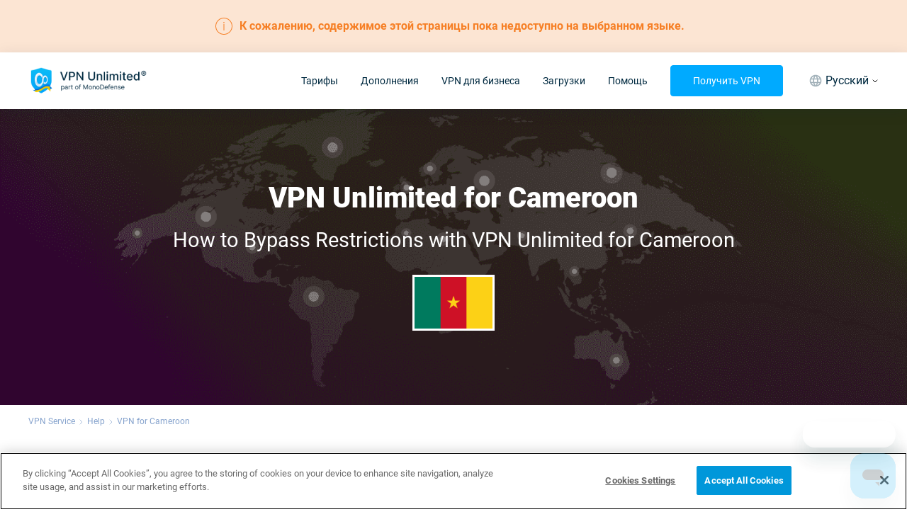

--- FILE ---
content_type: text/html; charset=utf-8
request_url: https://www.vpnunlimited.com/ru/help/countries/cameroon-vpn
body_size: 64049
content:
<!doctype html>
<html data-n-head-ssr>

<head ><script>(function(w,i,g){w[g]=w[g]||[];if(typeof w[g].push=='function')w[g].push(i)})
(window,'GTM-P5D68DF','google_tags_first_party');</script><script>(function(w,d,s,l){w[l]=w[l]||[];(function(){w[l].push(arguments);})('set', 'developer_id.dYzg1YT', true);
		w[l].push({'gtm.start':new Date().getTime(),event:'gtm.js'});var f=d.getElementsByTagName(s)[0],
		j=d.createElement(s);j.async=true;j.src='/ehyo/';
		f.parentNode.insertBefore(j,f);
		})(window,document,'script','dataLayer');</script>
  <meta charset="utf-8">
  <meta name="viewport" content="width=device-width,maximum-scale=1,minimum-scale=1,initial-scale=1,user-scalable=no">
  <meta name="apple-itunes-app" content="app-id=694633015">
  <meta name="theme-color" content="rgba(15, 135, 215, 1)">
  <meta name="google-site-verification" content="x2L4aMmZzIQBDH5qlABKvAd43Frdzzech2-vZ-KU7Oc">
  <meta name="facebook-domain-verification" content="l2xo2s5vr6l0ayyp8ziwrf84e637dx">

  <meta name="msapplication-TileColor" content="#ffffff">
  <meta name="msapplication-config" content="/icons/browserconfig.xml">
  <link rel="apple-touch-icon" sizes="180x180" href="/icons/apple-touch-icon.png">
  <link rel="icon" type="image/png" sizes="32x32" href="/icons/favicon-32x32.png">
  <link rel="icon" type="image/png" sizes="16x16" href="/icons/favicon-16x16.png">
  <link href="/icons/safari-pinned-tab.svg" color="#5bbad5">
  <link rel="shortcut icon" href="/favicon.ico">
  <link rel="manifest" href="/icons/manifest.json">

  <link rel="preconnect" href="https://www.googletagmanager.com">

  <link as="font" rel="preload" href="/fonts/roboto-400.woff2" type="font/woff2" crossorigin>
  <link as="font" rel="preload" href="/fonts/roboto-500.woff2" type="font/woff2" crossorigin>
  <link as="font" rel="preload" href="/fonts/roboto-700.woff2" type="font/woff2" crossorigin>
  <link as="font" rel="preload" href="/fonts/roboto-900.woff2" type="font/woff2" crossorigin>

  <meta data-n-head="ssr" data-hid="description" name="description" content="VPN Unlimited - get the safest VPN for Cameroon. Download our VPN  solution for Cameroon or install a VPN addon for Firefox or any othe browser in Cameroon"><meta data-n-head="ssr" data-hid="keywords" name="keywords" content="vpn cameroon, vpn firefox addon cameroon"><meta data-n-head="ssr" data-hid="robots" name="robots" content="noindex, nofollow"><meta data-n-head="ssr" name="title" content="nochange"><meta data-n-head="ssr" property="og:url" content="https://www.vpnunlimited.com/help/countries/cameroon-vpn"><meta data-n-head="ssr" property="og:image" content="https://www.vpnunlimited.com/img/vpnu_7787.png"><meta data-n-head="ssr" property="og:logo" content="https://www.vpnunlimited.com/img/vpnu_7787.png"><meta data-n-head="ssr" property="og:image:alt" content="Best Cameroon VPN Server - VPN Unlimited"><meta data-n-head="ssr" property="og:title" content="Best Cameroon VPN Server - VPN Unlimited"><meta data-n-head="ssr" property="og:description" content="VPN Unlimited - get the safest VPN for Cameroon. Download our VPN  solution for Cameroon or install a VPN addon for Firefox or any othe browser in Cameroon"><meta data-n-head="ssr" property="og:type" content="website"><meta data-n-head="ssr" name="twitter:site" content="@vpnu"><meta data-n-head="ssr" name="twitter:card" content="summary"><meta data-n-head="ssr" name="twitter:image" content="https://www.vpnunlimited.com/img/vpnu_7787.png"><meta data-n-head="ssr" name="twitter:image:alt" content="Best Cameroon VPN Server - VPN Unlimited"><meta data-n-head="ssr" name="twitter:title" content="Best Cameroon VPN Server - VPN Unlimited"><meta data-n-head="ssr" name="twitter:description" content="VPN Unlimited - get the safest VPN for Cameroon. Download our VPN  solution for Cameroon or install a VPN addon for Firefox or any othe browser in Cameroon"><title>Best Cameroon VPN Server - VPN Unlimited</title><link data-n-head="ssr" data-hid="canonical" rel="canonical" href="https://www.vpnunlimited.com/help/countries/cameroon-vpn"><link data-n-head="ssr" data-hid="alternate" rel="alternate" href="https://www.vpnunlimited.com/ua/help/countries/cameroon-vpn" hreflang="uk"><link data-n-head="ssr" data-hid="alternate" rel="alternate" href="https://www.vpnunlimited.com/help/countries/cameroon-vpn" hreflang="en"><link data-n-head="ssr" data-hid="alternate" rel="alternate" href="https://www.vpnunlimited.com/help/countries/cameroon-vpn" hreflang="x-default"><link data-n-head="ssr" rel="preconnect" href="https://www.recaptcha.net"><link data-n-head="ssr" rel="preconnect" href="https://hcaptcha.com"><script data-n-head="ssr" type="text/javascript" src="https://cdn.cookielaw.org/consent/09c8755f-caf9-4c6b-af11-8b7c53a1d84a/otSDKStub.js" data-document-language="true" charset="UTF-8" data-domain-script="09c8755f-caf9-4c6b-af11-8b7c53a1d84a"></script><script data-n-head="ssr" data-hid="gtm-script">window['dataLayer']=[];if(!window._gtm_init){window._gtm_init=1;(function(w,n,d,m,e,p){w[d]=(w[d]==1||n[d]=='yes'||n[d]==1||n[m]==1||(w[e]&&w[e][p]&&w[e][p]()))?1:0})(window,navigator,'doNotTrack','msDoNotTrack','external','msTrackingProtectionEnabled');(function(w,d,s,l,x,y){w[x]={};w._gtm_inject=function(i){if(w.doNotTrack||w[x][i])return;w[x][i]=1;w[l]=w[l]||[];w[l].push({'gtm.start':new Date().getTime(),event:'gtm.js'});var f=d.getElementsByTagName(s)[0],j=d.createElement(s);j.async=true;j.src='https://www.googletagmanager.com/gtm.js?id='+i;f.parentNode.insertBefore(j,f);}})(window,document,'script','dataLayer','_gtm_ids','_gtm_inject')};[""].forEach(function(i){window._gtm_inject(i)})</script><script data-n-head="ssr" type="application/ld+json">{"@context":"http://schema.org","@type":"WebSite","name":"VPN Unlimited®","alternateName":"VPN Unlimited® – Encrypted, Secure & Private online VPN service","url":"https://www.vpnunlimited.com","potentialAction":[{"@type":"SearchAction","target":"https://www.vpnunlimited.com/search?q={search_term_string}","query-input":"required name=search_term_string"}]}</script><script data-n-head="ssr" type="application/ld+json">{"@context":"http://schema.org","@type":"BreadcrumbList","itemListElement":[{"@type":"ListItem","position":1,"name":"VPN Service","item":"https://www.vpnunlimited.com/"},{"@type":"ListItem","position":2,"name":"Help","item":"https://www.vpnunlimited.com/help"},{"@type":"ListItem","position":3,"name":"Geo VPN","item":"https://www.vpnunlimited.com/help/countries"},{"@type":"ListItem","position":4,"name":"VPN for Cameroon","item":"https://www.vpnunlimited.com/help/countries/cameroon-vpn"}]}</script><link rel="preload" href="/_nuxt/7e43c8d.js" as="script"><link rel="preload" href="/_nuxt/dbbaf70.js" as="script"><link rel="preload" href="/_nuxt/02f2090.js" as="script"><link rel="preload" href="/_nuxt/71292d4.js" as="script"><link rel="preload" href="/_nuxt/41a2966.js" as="script"><link rel="preload" href="/_nuxt/9dd4f03.js" as="script"><link rel="preload" href="/_nuxt/c005dba.js" as="script"><link rel="preload" href="/_nuxt/9e77b49.js" as="script"><link rel="preload" href="/_nuxt/d5c8542.js" as="script"><link rel="preload" href="/_nuxt/2ae9326.js" as="script"><link rel="preload" href="/_nuxt/8ccffa3.js" as="script"><link rel="preload" href="/_nuxt/c77e487.js" as="script"><style data-vue-ssr-id="6e46664c:0 f191806c:0 4cf6f910:0 05dc6202:0 44889f24:0 4b1c6884:0 ea956a08:0 d5201fa0:0 71a655ba:0 9e689e78:0 6163ee22:0 abbb3516:0 5b074046:0 91e15ee0:0 3cf278eb:0 79b8be60:0 2852bb88:0 6805877f:0 6cdff595:0 2ecf69d0:0 783f49a5:0 170ce5f8:0 e9ab9346:0 4e69c156:0 12fa22bb:0 2754849a:0 3d2028a6:0 56c416a7:0 5bcbcd2a:0 8223586e:0 16517a00:0 7ca9cfbe:0">.fade-enter-active,.fade-leave-active{transition:opacity .2s ease-in;transition:opacity var(--ui-transition)}.fade-enter,.fade-leave-to{opacity:0}@keyframes fadeIn{0%{opacity:0}to{opacity:1}}abbr,address,article,aside,audio,b,blockquote,body,canvas,caption,cite,code,dd,del,details,dfn,div,dl,dt,em,fieldset,figcaption,figure,footer,form,h1,h2,h3,h4,h5,h6,header,hgroup,html,i,iframe,img,ins,kbd,label,legend,li,mark,menu,nav,object,ol,p,pre,q,samp,section,small,span,strong,sub,summary,sup,table,tbody,td,tfoot,th,thead,time,tr,ul,var,video{background:transparent;border:0;font-size:100%;margin:0;outline:0;padding:0;vertical-align:baseline}*{-webkit-tap-highlight-color:rgba(0,0,0,0);outline:none}p,ul li{font-size:.875rem}p{line-height:1.5}.italic,[style*=italic],em,i{font-style:italic;font-style:oblique 10deg;font-variation-settings:"ital" 1}a{color:#0af;-webkit-text-decoration:none;text-decoration:none}ol,ul{list-style:none}ol{list-style:decimal;padding:.5rem 0 .5rem 1.125rem}ol li{font-size:.875rem;padding-bottom:.25rem}ul{padding-left:1.125rem;padding-right:1.125rem}ul li{padding-bottom:.25rem;position:relative}ul li:before{background:#0af;border-radius:50%;content:"";height:6px;left:-15px;position:absolute;top:7px;width:6px}[dir=rtl] ul li:before{right:-15px}@font-face{font-display:swap;font-family:Roboto;font-weight:400;src:url(/fonts/roboto-400.woff2) format("woff2"),url(/fonts/roboto-400.woff) format("woff")}@font-face{font-display:swap;font-family:Roboto;font-weight:500;src:url(/fonts/roboto-500.woff2) format("woff2"),url(/fonts/roboto-500.woff) format("woff")}@font-face{font-display:swap;font-family:Roboto;font-weight:700;src:url(/fonts/roboto-700.woff2) format("woff2"),url(/fonts/roboto-700.woff) format("woff")}@font-face{font-display:swap;font-family:Roboto;font-weight:900;src:url(/fonts/roboto-900.woff2) format("woff2"),url(/fonts/roboto-900.woff) format("woff")}:root{--ui-transition:0.2s ease-in;--ui-transition-hover:none}@media(hover:hover){:root{--ui-transition-hover:var(--ui-transition)}}body,html{-webkit-text-size-adjust:100%;color:#05151d;font-family:"Roboto",-apple-system,BlinkMacSystemFont,"Segoe UI",Helvetica,Arial,sans-serif;font-size:16px;font-stretch:normal;font-weight:400;line-height:1.3}body{overflow-x:hidden}.title,h1,h2{font-size:1.75rem;font-weight:900}.headline{font-size:1rem;font-weight:700}.subheadline{font-size:1rem;font-weight:500}.description{font-size:1rem;font-weight:400}.description-low,.footnote,.link{font-size:.875rem;font-weight:400}.link{color:#0af;text-decoration-line:underline}.text-align-left{text-align:left}.text-align-center{text-align:center}.text-align-right{text-align:right}.text-align-justify{text-align:justify}.input{background-color:#fff;border:1px solid #b6c7e0;border-radius:6px;box-sizing:border-box;color:#002a40;font-size:.875rem;font-weight:400;line-height:1.2px;outline:none;padding:12px}.input::-moz-placeholder{color:#acacac;font-size:.875rem;font-weight:400;line-height:1.2}.input::placeholder{color:#acacac;font-size:.875rem;font-weight:400;line-height:1.2}.input.fail{border:1px solid #e53f3f}.container{box-sizing:border-box;margin:0 auto;max-width:1200px;padding:0 1rem;width:100%}img[data-small]{max-width:50%}@media screen and (max-width:480px){img[data-small]{max-width:100%}}@media screen and (max-width:767px){.container{max-width:100%}}input[type=search]{-webkit-appearance:none;-moz-appearance:none;appearance:none}.grecaptcha-badge{visibility:hidden}@media(max-width:767px){._desktop-only{display:none!important}}@media(min-width:768px){._mobile-only{display:none!important}}#onetrust-banner-sdk{z-index:99999!important}@media(max-width:960px){#onetrust-consent-sdk .ot-sdk-container{padding:8px!important;width:100%!important}#onetrust-consent-sdk #onetrust-group-container{width:100%!important}#onetrust-consent-sdk #onetrust-button-group-parent{margin:0!important;position:static!important;transform:none!important;width:100%!important}#onetrust-consent-sdk .ot-sdk-row{display:flex}#onetrust-consent-sdk #onetrust-policy{margin:0!important}#onetrust-consent-sdk #onetrust-policy-text{font-size:10px!important;margin:0!important}#onetrust-consent-sdk #onetrust-button-group{-moz-column-gap:6px!important;column-gap:6px!important;display:flex!important;margin:8px 0 0!important}#onetrust-consent-sdk #onetrust-button-group button{flex:1!important;font-size:10px!important;height:28px!important;line-height:1!important;margin:0!important;min-width:100px!important;padding:0!important}#onetrust-consent-sdk #onetrust-close-btn-container{display:none!important}#onetrust-consent-sdk #onetrust-banner-sdk :focus,#onetrust-consent-sdk #onetrust-banner-sdk:focus{outline-width:0!important}}
.nuxt-progress{background-color:#0af;height:4px;left:0;opacity:1;position:fixed;right:0;top:0;transition:width .1s,opacity .4s;width:0;z-index:999999}.nuxt-progress.nuxt-progress-notransition{transition:none}.nuxt-progress-failed{background-color:red}
.fade-enter-active,.fade-leave-active{transition:opacity var(--ui-transition)}.fade-enter,.fade-leave-to{opacity:0}@keyframes fadeIn{0%{opacity:0}to{opacity:1}}.default-layout{--navigation-height:80px;--mini-banner-height:0px;--header-height:calc(var(--navigation-height) + var(--mini-banner-height));display:flex;flex-direction:column;justify-content:space-between;min-height:100vh}@media(min-width:768px){.default-layout{--navigation-height:80px}}@media(max-width:767px){.default-layout{--navigation-height:68px}@supports(height:env(safe-area-inset-bottom)){.default-layout{--safe-area-bottom-height:env(safe-area-inset-bottom)}}}.default-layout__sticky{pointer-events:none;position:sticky;top:0;z-index:99999}.default-layout__sticky.no-scroll{position:static}.default-layout__sticky>*{pointer-events:auto}.default-layout__view{display:flex;flex:1 1 auto;flex-direction:column;margin:0}
.fade-enter-active,.fade-leave-active{transition:opacity var(--ui-transition)}.fade-enter,.fade-leave-to{opacity:0}@keyframes fadeIn{0%{opacity:0}to{opacity:1}}.fallback-alert{background-color:#fce5d3;color:#f67f25;padding:25px 0}.fallback-alert__inner{align-items:center;display:flex;justify-content:center;text-align:center}.fallback-alert svg{min-width:24px}.fallback-alert strong{font-weight:700;padding:0 10px}@media screen and (max-width:650px){.fallback-alert strong{font-size:15px;padding:0 10px}}
.fade-enter-active,.fade-leave-active{transition:opacity var(--ui-transition)}.fade-enter,.fade-leave-to{opacity:0}@keyframes fadeIn{0%{opacity:0}to{opacity:1}}.ui-container{--ui-container-padding:16px;margin-left:auto;margin-right:auto;width:calc(100% - 32px);width:calc(100% - var(--ui-container-padding)*2)}@media(min-width:600px){.ui-container{--ui-container-padding:20px}}@media(min-width:768px){.ui-container{--ui-container-padding:40px}}@media(min-width:1024px){.ui-container{--ui-container-padding:40px}}@media(min-width:1324px){.ui-container{--ui-container-padding:60px;max-width:1204px;max-width:calc(1324px - var(--ui-container-padding)*2)}}
.fade-enter-active,.fade-leave-active{transition:opacity var(--ui-transition)}.fade-enter,.fade-leave-to{opacity:0}@keyframes fadeIn{0%{opacity:0}to{opacity:1}}.header{--header-height:80px;background:#fff;box-shadow:0 4px 20px rgba(0,42,64,.12);position:relative;width:100%;z-index:2}.header__logo{display:block;height:44px}.header__logo img{height:100%}@media(max-width:767px){.header__logo-desktop{display:none}}.header__logo-mobile{display:none}@media(max-width:767px){.header__logo-mobile{display:block}}.header__inner,.header__left{align-items:center;display:flex;justify-content:space-between}.header__left{min-height:var(--header-height)}.header__right{align-items:center;display:flex}.header__mobile{display:none}.header__mobile .header-locale-toggle{margin:0 12px}@media(max-width:767px){.header{--header-height:68px}.header__inner{flex-direction:column}.header__mobile{align-items:center;display:flex;gap:16px}.header__mobile .header-locale-toggle{display:none}.header__button{padding:0 14px}.header__left,.header__right{width:100%}.header__right{align-items:normal;flex-direction:column;max-height:0;overflow:hidden;transition:max-height .5s ease-in-out}.header__right._opened{max-height:100vh}.header__right .header-navigation__button{display:none}}.header-burger{cursor:pointer;height:16px;position:relative;width:24px}.header-burger span{background-color:#000;height:2px;left:0;position:absolute;transition:all .3s ease;width:100%}.header-burger span:first-child{top:0}.header-burger span:nth-child(2){top:7px}.header-burger span:last-child{top:14px}.header-burger._active span:nth-child(2){opacity:0}.header-burger._active span:first-child,.header-burger._active span:last-child{top:6px}.header-burger._active span:first-child{transform:rotate(45deg)}.header-burger._active span:last-child{transform:rotate(-45deg)}
.fade-enter-active,.fade-leave-active{transition:opacity var(--ui-transition)}.fade-enter,.fade-leave-to{opacity:0}@keyframes fadeIn{0%{opacity:0}to{opacity:1}}.ui-button{align-items:center;background-color:transparent;border:1px solid transparent;border-radius:4px;box-shadow:none;cursor:pointer;display:inline-flex;font-family:inherit;font-size:14px;height:44px;justify-content:center;line-height:20px;max-width:100%;min-width:100px;padding:0 31px;transition:color var(--ui-transition-hover),box-shadow var(--ui-transition-hover),border-color var(--ui-transition-hover),background-color var(--ui-transition-hover);-webkit-user-select:none;-moz-user-select:none;user-select:none;vertical-align:baseline}.ui-button__content{order:2;overflow:hidden;text-overflow:ellipsis;white-space:nowrap}.ui-button__content+.ui-button__prepend{margin-left:-5px;margin-right:8px}.ui-button__content+.ui-button__append,.ui-button__prepend+.ui-button__append{margin-left:8px;margin-right:-5px}.ui-button_disabled{pointer-events:none}.ui-button_theme_transparent{background-color:transparent;color:#002a40}@media(hover:hover){.ui-button_theme_transparent:hover{background-color:#f2f4f5}}.ui-button_theme_transparent:active{background-color:#f2f4f5}.ui-button_theme_transparent.ui-button_disabled{color:#a3b2ba}.ui-button_theme_primary{background-color:#0af;border:1px solid #0af;color:#fff}@media(hover:hover){.ui-button_theme_primary:hover{box-shadow:0 16px 11px -12px rgba(0,153,255,.36)}}.ui-button_theme_primary:active{background-color:#0099e6}.ui-button_theme_primary.ui-button_disabled{background-color:#62c8fb;border-color:#62c8fb}.ui-button_theme_primary-outlined{background-color:transparent;border:1px solid #0af;color:#0af}@media(hover:hover){.ui-button_theme_primary-outlined:hover{background-color:#0af;border-color:#0af;color:#fff}}.ui-button_theme_primary-outlined:active{background-color:#0af;border-color:#0af;color:#fff}.ui-button_theme_secondary{background-color:#fff;border:1px solid #fff;color:#0af}.ui-button_theme_secondary.ui-button_disabled{background-color:#f2f4f5;border-color:#f2f4f5;color:#62c8fb}.ui-button_theme_secondary-outlined{background-color:transparent;border:1px solid #fff;color:#fff}@media(hover:hover){.ui-button_theme_secondary-outlined:hover{background-color:#fff;border-color:#fff;color:#0af}}.ui-button_theme_secondary-outlined:active{background-color:#fff;border-color:#fff;color:#0af}.ui-button__prepend{order:1}.ui-button__append{order:3}.ui-button__append,.ui-button__prepend{flex-shrink:0;margin-left:-12px;margin-right:-12px}
.fade-enter-active,.fade-leave-active{transition:opacity var(--ui-transition)}.fade-enter,.fade-leave-to{opacity:0}@keyframes fadeIn{0%{opacity:0}to{opacity:1}}.header-navigation *{box-sizing:border-box}.header-navigation__inner{align-items:center;display:flex}.header-navigation__button{margin:0 32px}.header-navigation__list{align-items:center;display:flex;margin:0 -16px}.header-navigation-item{align-items:center;display:flex;height:var(--header-height);margin:0 16px;position:relative}.header-navigation-item__link{color:#002a40}.header-navigation-item__link a{color:inherit;font-size:16px;line-height:24px;position:relative;transition:color var(--ui-transition)}.header-navigation-item__link a:before{bottom:-8px;content:"";left:-8px;position:absolute;right:-8px;top:-8px}.header-navigation-item__link a.router-link-exact-active{color:#0af}@media(min-width:768px)and (hover:hover){.header-navigation-item__link:hover{color:#0af}}.header-navigation-item__link._opened{color:#0af}.header-navigation-item__link._opened .ui-icon{transform:rotate(180deg)}.header-navigation-item__link .ui-icon{display:none;transform:rotate(0);transition:color var(--ui-transition),transform var(--ui-transition)}.header-navigation-item-locale,.header-navigation-item.disabled{display:none}.header-navigation-item-dropdown{grid-gap:24px;background-color:#fff;border-radius:0 0 4px 4px;border-top:2px solid #0af;box-shadow:0 4px 20px rgba(0,42,64,.12);display:grid;gap:24px;grid-template-columns:repeat(auto-fit,minmax(156px,1fr));left:50%;max-width:548px;padding:24px 16px;position:absolute;top:100%;transform:translateX(-50%)}.header-navigation-item-dropdown:before{border-bottom:5px solid #0af;border-left:5px solid transparent;border-right:5px solid transparent;bottom:calc(100% + 2px);content:"";height:0;left:50%;position:absolute;transform:translateX(-50%);width:0}.header-navigation-item-dropdown__title{color:#002a40;display:block;font-size:16px;font-weight:700;line-height:24px;margin-bottom:8px}.header-navigation-item-dropdown__node{align-items:center;color:#002a40;display:flex;font-size:14px;line-height:20px;margin:0 -2px;position:relative;transition:color var(--ui-transition)}.header-navigation-item-dropdown__node:before{bottom:-4px;content:"";left:-4px;position:absolute;right:-4px;top:-4px}.header-navigation-item-dropdown__node svg{filter:grayscale(90%);height:20px;opacity:.8;transition:opacity var(--ui-transition),filter var(--ui-transition);width:20px}.header-navigation-item-dropdown__node>*{margin:0 2px}@media(min-width:768px)and (hover:hover){.header-navigation-item-dropdown__node:hover{color:#0af}.header-navigation-item-dropdown__node:hover svg{filter:none;opacity:1}}.header-navigation-item-dropdown__node+.header-navigation-item-dropdown__node{margin-top:12px}.header-navigation-item-dropdown__item{align-items:flex-start;display:flex;flex-direction:column}@media(max-width:1323px){.header-navigation-item__link a{font-size:14px;line-height:20px}}@media(max-width:1023px){.header-navigation__list{margin:0 -4px}.header-navigation__button{font-size:12px;height:40px;line-height:16px;margin:0 8px;padding:0 4px}.header-navigation-item{margin:0 4px}.header-navigation-item__link a{font-size:12px;line-height:16px;position:relative}.header-navigation-item__link a:before{bottom:-2px;content:"";left:-2px;position:absolute;right:-2px;top:-2px}}@media(max-width:767px){.header-navigation{flex:1;margin:0 calc(var(--ui-container-padding)*-1)}.header-navigation__inner{align-items:flex-start;flex-direction:column;max-height:calc(100vh - var(--header-height));overflow-x:hidden;overflow-y:auto;padding:24px 0;position:relative}.header-navigation__inner:before{background-color:#f2f4f5;content:"";display:block;height:1px;left:0;margin:0 calc(var(--ui-container-padding)*-1);position:absolute;right:0;top:0}.header-navigation__list{align-items:flex-start;flex-direction:column;margin:0;width:100%}.header-navigation__button{margin:16px auto 0;min-height:44px;width:calc(100% - var(--ui-container-padding)*2)}.header-navigation-item{flex-direction:column;font-size:14px;height:auto;line-height:20px;margin:0;width:100%}.header-navigation-item__link{align-items:center;display:flex;justify-content:space-between;padding:8px calc(var(--ui-container-padding) + 8px);width:100%}.header-navigation-item__link a{font-size:14px;line-height:20px}.header-navigation-item__link .ui-icon{display:inline-flex;height:12px;position:relative;width:12px}.header-navigation-item__link .ui-icon:before{bottom:-8px;content:"";left:-8px;position:absolute;right:-8px;top:-8px}.header-navigation-item-dropdown{background-color:rgba(5,21,29,.03);border-radius:0;border-top:none;box-shadow:none;display:block;gap:0;max-width:100%;padding:8px 0;position:static;transform:none;width:100%}.header-navigation-item-dropdown:before{display:none}.header-navigation-item-dropdown__node+.header-navigation-item-dropdown__node{margin-top:0}.header-navigation-item-dropdown__node{padding:8px}.header-navigation-item-dropdown__title{font-size:14px;line-height:20px;margin:0;padding:8px}.header-navigation-item-dropdown__item{padding:0 calc(var(--ui-container-padding) + 12px)}.header-navigation-item-locale{border-top:1px solid #f2f4f5;display:block;margin-top:8px}.header-navigation-item-locale__wrap{align-items:center;display:flex;gap:8px}.header-navigation-item-locale__wrap svg{color:#0af;height:24px;width:24px}.header-navigation-item-locale__wrap span{color:#0d293e}.header-navigation-item-locale-dropdown{background-color:transparent;margin-top:12px;padding:0 56px}.header-navigation-item-locale__link{padding:12px 28px 8px}.header-navigation-item-locale-dropdown__item{padding:0}.header-navigation-item-locale-dropdown__item+.header-navigation-item-locale-dropdown__item{margin-top:12px}.header-navigation-item-locale-dropdown__item>*{color:#0d293e}}
.fade-enter-active,.fade-leave-active{transition:opacity var(--ui-transition)}.fade-enter,.fade-leave-to{opacity:0}@keyframes fadeIn{0%{opacity:0}to{opacity:1}}.ui-icon{--ui-icon-primary-color:currentColor;--ui-icon-secondary-color:currentColor;background-position:50%;background-repeat:no-repeat;background-size:contain;display:inline-flex;vertical-align:middle}.ui-icon svg{display:none;height:inherit;pointer-events:none;width:inherit}@supports(display:var(--variable )){.ui-icon{background-image:none!important}.ui-icon svg{display:block}}.ui-icon_size_xs{height:16px;width:16px}.ui-icon_size_s{height:24px;width:24px}.ui-icon_size_m{height:32px;width:32px}.ui-icon_size_xl{height:48px;width:48px}.ui-icon_size_xxl{height:64px;width:64px}
.fade-enter-active,.fade-leave-active{transition:opacity var(--ui-transition)}.fade-enter,.fade-leave-to{opacity:0}@keyframes fadeIn{0%{opacity:0}to{opacity:1}}.header-locale-toggle{position:relative;z-index:2}.header-locale-toggle__toggle{align-items:center;color:#002a40;display:flex;font-size:16px;height:var(--header-height);justify-content:center;line-height:24px;transition:color var(--ui-transition-hover)}.header-locale-toggle__toggle span{margin-right:4px}@media(max-width:767px){.header-locale-toggle__toggle{display:none}}.header-locale-toggle__icon{color:#a3b2ba;display:block;height:24px;margin:0 4px;width:24px}.header-locale-toggle__arrow{display:block;height:5px;width:10px}.header-locale-toggle__dropdown{background-color:#fff;box-shadow:0 4px 20px rgba(0,42,64,.12);left:50%;padding:0 2px;position:absolute;top:100%;transform:translateX(-50%)}@media(max-width:1024px)and (orientation:landscape){.header-locale-toggle__dropdown{height:300px;overflow:auto}}@media(max-width:320px),screen and (max-height:350px)and (orientation:landscape){.header-locale-toggle__dropdown{height:250px}}.header-locale-toggle__dropdown a{color:#002a40;display:block;font-size:16px;line-height:24px;padding:8px;transition:color var(--ui-transition-hover)}.header-locale-toggle__dropdown a:hover{color:#0af}@media screen and (max-width:1323px){.header-locale-toggle{font-size:14px;line-height:20px}.header-locale-toggle__icon{height:20px;width:20px}}@media screen and (max-width:1023px){.header-locale-toggle{font-size:12px;line-height:16px}}
.fade-enter-active,.fade-leave-active{transition:opacity var(--ui-transition)}.fade-enter,.fade-leave-to{opacity:0}@keyframes fadeIn{0%{opacity:0}to{opacity:1}}.default-layout_mini-banner{--mini-banner-height:64px!important}.rewards-mini-banner{--site-fixed-header-banner-height:64px;background:#0d0d12;color:#fff;display:block;font-weight:500;text-align:center}.rewards-mini-banner>div{font-size:16px;line-height:150%;max-width:600px}@media(min-width:1100px){.rewards-mini-banner{background-image:url(/_nuxt/img/rewards.6b0ca0b.png);background-position:0;background-repeat:no-repeat;background-size:300px}}.rewards-mini-banner__inner{align-items:center;display:flex;justify-content:center;min-height:var(--site-fixed-header-banner-height)}.rewards-mini-banner__inner span{color:#2986fa}@media(max-width:767px){.rewards-mini-banner{--site-fixed-header-banner-height:66px}.rewards-mini-banner>div{max-width:100%}.rewards-mini-banner i{display:block}}
.fade-enter-active[data-v-37d7fc4c],.fade-leave-active[data-v-37d7fc4c]{transition:opacity var(--ui-transition)}.fade-enter[data-v-37d7fc4c],.fade-leave-to[data-v-37d7fc4c]{opacity:0}@keyframes fadeIn-37d7fc4c{0%{opacity:0}to{opacity:1}}.cnt-top__contries[data-v-37d7fc4c]{background-position:50%;background-repeat:no-repeat;background-size:cover}.cnt-top__contries-wrapper[data-v-37d7fc4c]{height:100%;margin:0 auto;max-width:970px}.cnt-top__contries-inner[data-v-37d7fc4c]{padding:100px 1rem;text-align:center}.cnt-top__contries-inner_subtitle[data-v-37d7fc4c],.cnt-top__contries-inner_title[data-v-37d7fc4c]{color:#fff}.cnt-top__contries-inner_title[data-v-37d7fc4c]{font-size:2.5rem;font-weight:900;margin:auto;max-width:600px}@media screen and (max-width:540px){.cnt-top__contries-inner_title[data-v-37d7fc4c]{font-size:1.7rem}}.cnt-top__contries-inner_subtitle[data-v-37d7fc4c]{font-size:1.8rem;padding-top:15px}@media screen and (max-width:540px){.cnt-top__contries-inner_subtitle[data-v-37d7fc4c]{font-size:.9rem}}.cnt-top__contries-inner_img[data-v-37d7fc4c]{border:3px solid #fff;margin:30px auto 0;width:110px}
.fade-enter-active[data-v-80d93b54],.fade-leave-active[data-v-80d93b54]{transition:opacity var(--ui-transition)}.fade-enter[data-v-80d93b54],.fade-leave-to[data-v-80d93b54]{opacity:0}@keyframes fadeIn-80d93b54{0%{opacity:0}to{opacity:1}}.breadcrumbs[data-v-80d93b54]{padding:1rem 0}.breadcrumbs__list[data-v-80d93b54]{align-items:center;display:flex;flex-wrap:wrap}.breadcrumbs__item[data-v-80d93b54]{align-items:center;display:flex;justify-content:center}.breadcrumbs a[data-v-80d93b54]{color:#86a3cd;font-size:.75rem}.breadcrumbs a.nuxt-link-exact-active[data-v-80d93b54]:hover{cursor:default;-webkit-text-decoration:none;text-decoration:none}.breadcrumbs a[data-v-80d93b54]:hover{-webkit-text-decoration:underline;text-decoration:underline}.breadcrumbs svg[data-v-80d93b54]{padding:0 6px}.default-layout[dir=rtl] .breadcrumbs svg[data-v-80d93b54]{transform:rotate(180deg)}
.fade-enter-active[data-v-1ee19e86],.fade-leave-active[data-v-1ee19e86]{transition:opacity var(--ui-transition)}.fade-enter[data-v-1ee19e86],.fade-leave-to[data-v-1ee19e86]{opacity:0}@keyframes fadeIn-1ee19e86{0%{opacity:0}to{opacity:1}}.content-block[data-v-1ee19e86]{background-color:#fff;overflow:hidden;padding:3rem 1rem}.content-block__video[data-v-1ee19e86]{width:100%}@media screen and (max-width:767px){.content-block[data-v-1ee19e86]{padding:1.5rem 1rem}.content-block__video[data-v-1ee19e86]{margin-bottom:24px}}.content-block .title-center[data-v-1ee19e86]{margin:0 auto;max-width:630px;padding-bottom:1rem}.subscription[data-v-1ee19e86]{padding:1rem}.container[data-v-1ee19e86]{align-items:center;display:flex;margin:0 auto;max-width:1140px;padding:0}.container.reverse[data-v-1ee19e86]{flex-direction:row-reverse}.container.reverse .container__info-block[data-v-1ee19e86]{margin:0 5rem 0 0}@media screen and (max-width:1280px){.container.reverse .container__info-block[data-v-1ee19e86]{margin-right:2.5rem}}@media screen and (max-width:767px){.container.reverse .container__info-block[data-v-1ee19e86]{margin:0}}.container.center-content[data-v-1ee19e86]{max-width:760px}.container.center-content .container__info-block[data-v-1ee19e86]{margin:0}.container.center-content .container__info-block .info-block__description[data-v-1ee19e86]{margin:0 auto;max-width:670px}.container.center-content .container__info-block .info-block__description.center-cnt[data-v-1ee19e86]{align-items:center;display:block}.container.subscription_position[data-v-1ee19e86]{max-width:1100px}.container.subscription_position .container__info-block[data-v-1ee19e86]{width:auto}.container__info-block[data-v-1ee19e86]{margin-left:5rem;margin-right:5rem;width:100%}@media screen and (max-width:1280px){.container__info-block[data-v-1ee19e86]{margin-left:2.5rem;margin-right:2.5rem}}@media screen and (max-width:767px){.container__info-block[data-v-1ee19e86]{align-items:center;display:flex;flex-direction:column;margin:0}}.container__info-block .title[data-v-1ee19e86]{margin-bottom:1rem}@media screen and (max-width:767px){.container__info-block .title[data-v-1ee19e86]{width:100%}}.container__info-block .container__buttons[data-v-1ee19e86]{display:flex;flex-wrap:wrap;justify-content:space-evenly}@media screen and (max-width:767px){.container__info-block .container__buttons[data-v-1ee19e86]{justify-content:center}}.container__info-block .container__buttons.without-img[data-v-1ee19e86]{justify-content:center}.container__info-block .container__buttons .buttons[data-v-1ee19e86]{margin:5px;width:auto}.container__info-block .container__buttons .buttons[data-v-1ee19e86] a{display:flex;flex-direction:column;height:40px}.container__info-block .container__buttons .buttons[data-v-1ee19e86]:last-of-type{margin-right:0}@media screen and (max-width:767px){.container__info-block .container__buttons .buttons[data-v-1ee19e86]{margin:0 5px 5px}.container__info-block .container__buttons .buttons[data-v-1ee19e86]:last-of-type{margin-right:5px}}.container .info-block__description[data-v-1ee19e86]{padding-bottom:1rem}@media screen and (max-width:767px){.container .info-block__description[data-v-1ee19e86]{width:100%}}.container .info-block__description[data-v-1ee19e86]:last-of-type{padding-bottom:0}.container .info-block__description h3[data-v-1ee19e86]{font-size:1rem;font-weight:500;padding-bottom:.75rem;width:100%}.container .item__description[data-v-1ee19e86] ul li:before,.container .lists__blocks--description[data-v-1ee19e86] ul li:before{right:-16px}.container .item__description[data-v-1ee19e86]:last-child,.container .lists__blocks--description[data-v-1ee19e86]:last-child{padding-bottom:0}.container .item__description[data-v-1ee19e86] h3,.container .lists__blocks--description[data-v-1ee19e86] h3{font-weight:700;padding-bottom:.75rem}.container .item__description[data-v-1ee19e86] a,.container .lists__blocks--description[data-v-1ee19e86] a{color:#0af;-webkit-text-decoration:underline;text-decoration:underline}.container .item__description[data-v-1ee19e86] p,.container .item__description[data-v-1ee19e86] ul,.container .lists__blocks--description[data-v-1ee19e86] p,.container .lists__blocks--description[data-v-1ee19e86] ul{font-size:.875rem;font-weight:400;line-height:1.5}.container .item__description[data-v-1ee19e86] p+p,.container .lists__blocks--description[data-v-1ee19e86] p+p{padding-top:.875rem}.container .item__description[data-v-1ee19e86] h3+p,.container .lists__blocks--description[data-v-1ee19e86] h3+p{padding-bottom:.875rem}.container .item__description[data-v-1ee19e86] ul,.container .lists__blocks--description[data-v-1ee19e86] ul{padding-bottom:1rem;padding-left:1.125rem}.container .item__description[data-v-1ee19e86] p+ul,.container .lists__blocks--description[data-v-1ee19e86] p+ul{padding-top:.5rem}.container .item__description[data-v-1ee19e86] img,.container .lists__blocks--description[data-v-1ee19e86] img{max-width:100%}.container .item__description[data-v-1ee19e86] li img,.container .lists__blocks--description[data-v-1ee19e86] li img{display:block;margin:0 auto;padding:1rem 0}.container .item__description[data-v-1ee19e86] li img:last-of-type,.container .lists__blocks--description[data-v-1ee19e86] li img:last-of-type{padding-bottom:1rem}.container .item__description[data-v-1ee19e86] p img,.container .lists__blocks--description[data-v-1ee19e86] p img{width:48px}.container .lists__blocks[data-v-1ee19e86]{display:flex;flex-wrap:wrap;padding-bottom:1rem;width:100%}.container .lists__blocks.center-lists-block[data-v-1ee19e86]{justify-content:space-between;padding:1rem 0 0}.container .lists__blocks.center-lists-block .lists__blocks--item[data-v-1ee19e86]{padding:0 1rem}@media screen and (max-width:640px){.container .lists__blocks.center-lists-block .lists__blocks--item[data-v-1ee19e86]{padding-bottom:.5rem}.container .lists__blocks.center-lists-block[data-v-1ee19e86]{justify-content:flex-start}}.container .lists__blocks .lists__blocks--item[data-v-1ee19e86]:first-of-type{padding-right:0}.container .lists__blocks .subheadline[data-v-1ee19e86]{padding-bottom:.5rem}.container__image[data-v-1ee19e86]{align-items:center;display:flex;max-width:45%}@media screen and (max-width:500px){.container__image.crop-mobile-left[data-v-1ee19e86],.container__image.crop-mobile-right[data-v-1ee19e86]{position:relative}.container__image.crop-mobile-left[data-v-1ee19e86] img.inner-image,.container__image.crop-mobile-right[data-v-1ee19e86] img.inner-image{max-width:500px;position:relative;top:0;width:auto}[data-v-1ee19e86] .container__image.crop-mobile-left img.inner-image{left:-30%}[data-v-1ee19e86] .container__image.crop-mobile-right img.inner-image{right:-30%}}@media screen and (max-width:767px){.container__image[data-v-1ee19e86]{display:flex;justify-content:center;max-width:500px;padding-bottom:1rem;width:100%}.container__image.smaller-500[data-v-1ee19e86]{max-width:100%;width:auto}.container__image.is-vertical.smaller-500[data-v-1ee19e86]{max-width:50%;width:auto}}[dir=rtl] .item__description[data-v-1ee19e86] ul li:before{right:-20px}
.fade-enter-active[data-v-438f7f4c],.fade-leave-active[data-v-438f7f4c]{transition:opacity var(--ui-transition)}.fade-enter[data-v-438f7f4c],.fade-leave-to[data-v-438f7f4c]{opacity:0}@keyframes fadeIn-438f7f4c{0%{opacity:0}to{opacity:1}}.steps-block[data-v-438f7f4c]{padding:3rem 1rem}@media screen and (max-width:767px){.steps-block[data-v-438f7f4c]{padding:1.5rem 1rem}}.steps-block__wrapper[data-v-438f7f4c]{margin:0 auto;max-width:970px}.steps-block__wrapper.centered[data-v-438f7f4c]{max-width:750px}.steps-block__wrapper.tiny-steps-block[data-v-438f7f4c]{max-width:765px}.steps-block__inner[data-v-438f7f4c]{display:flex;flex-direction:row;flex-wrap:nowrap}@media screen and (max-width:767px){.steps-block__inner[data-v-438f7f4c]{flex-direction:column}}.steps-block__text[data-v-438f7f4c]{max-width:510px;width:100%}.steps-block .tiny-steps-block .steps-block__text[data-v-438f7f4c]{margin:0 auto;max-width:280px}.steps-block__text-desc[data-v-438f7f4c],.steps-block__text-title[data-v-438f7f4c]{margin:0 1rem 1rem 0;text-align:left}.steps-block__text-bottom-desc[data-v-438f7f4c]{margin-top:.75rem}.steps-block__text-desc[data-v-438f7f4c]{max-width:450px}[data-v-438f7f4c] .steps-block__card-text_desc a{-webkit-text-decoration:underline;text-decoration:underline}.steps-block .container__buttons[data-v-438f7f4c]{display:flex;flex-wrap:wrap;padding:1rem 0 0 2.5rem}@media screen and (max-width:767px){.steps-block .container__buttons[data-v-438f7f4c]{justify-content:center}}@media screen and (max-width:480px){.steps-block .container__buttons[data-v-438f7f4c]{padding:1rem 0 0}}.steps-block .container__buttons .button[data-v-438f7f4c]{margin-right:10px}.steps-block .container__buttons .button[data-v-438f7f4c] a{display:flex;flex-direction:column;height:40px}.steps-block .container__buttons .button[data-v-438f7f4c]:last-of-type{margin-right:0}.steps-block__card .steps-blocks .steps-block__card-wrapper:last-of-type .steps-block__card-text[data-v-438f7f4c]{padding:0 0 0 1.25rem}.steps-block__card-wrapper[data-v-438f7f4c]{display:flex;flex-direction:row;flex-wrap:nowrap}.steps-block__card-icon[data-v-438f7f4c]{background:#0af;border-radius:50%;box-shadow:0 0 0 7px #c7ecff;flex:0 0 22px;height:22px;margin-right:32px;position:relative;width:22px}.steps-block__card-icon[dir=rtl][data-v-438f7f4c]{margin-left:32px}.steps-block__card-icon p[data-v-438f7f4c]{color:#fff;font-size:14px;font-weight:900;line-height:22px;text-align:center}.steps-block__card-text[data-v-438f7f4c]{display:flex;flex-direction:column;flex-wrap:wrap;padding:0 0 2rem 1.25rem;position:relative;text-align:left}.steps-block__card-text[dir=rtl][data-v-438f7f4c]{text-align:right}.steps-block__card-text[data-v-438f7f4c]:before{border-left:2px dashed #c7ecff;border-right:0 dashed #c7ecff;content:"";height:100%;left:-32px;left:-12px;position:absolute;right:0;z-index:-1}.steps-block__card-text[dir=rtl][data-v-438f7f4c]:before{left:auto;right:-20px}.steps-block__card-wrapper:last-child .steps-block__card-text[data-v-438f7f4c]:before{display:none}.steps-block__card-text_title[data-v-438f7f4c]{font-weight:500;max-width:500px;padding-bottom:12px;padding-top:2px}.steps-block__card-text_desc[data-v-438f7f4c]{font-size:14px;max-width:600px}
.fade-enter-active[data-v-7d15a16e],.fade-leave-active[data-v-7d15a16e]{transition:opacity var(--ui-transition)}.fade-enter[data-v-7d15a16e],.fade-leave-to[data-v-7d15a16e]{opacity:0}@keyframes fadeIn-7d15a16e{0%{opacity:0}to{opacity:1}}.cta-component[data-v-7d15a16e]{box-sizing:border-box;padding:2rem 1rem 1.5rem;width:100%}.cta-component.mid[data-v-7d15a16e]{margin:0 auto;max-width:480px}.cta-component.min[data-v-7d15a16e]{margin:0 auto;max-width:280px}.cta-logo[data-v-7d15a16e]{margin:1.5rem auto .5rem}.cta-logo .cta-wrap[data-v-7d15a16e]{align-items:center;background:rgba(235,235,245,.85);border:1px solid #ededed;border-radius:6px;box-sizing:border-box;display:flex;flex-direction:row;max-width:767px;padding-right:1rem;position:relative}@media screen and (max-width:940px){.cta-logo .cta-wrap[data-v-7d15a16e]{flex-direction:column;justify-content:center;padding-bottom:.75rem}}@media screen and (max-width:580px){.cta-logo .cta-wrap[data-v-7d15a16e]{padding:.75rem}}.cta-logo .cta-wrap[data-v-7d15a16e] .button{margin-bottom:0}.cta-logo .cta-image[data-v-7d15a16e]{left:60px;max-width:100px;position:absolute;top:50%;transform:translateY(-50%)}.cta-logo .cta-image img[data-v-7d15a16e]{width:100%}@media screen and (max-width:940px){.cta-logo .cta-image[data-v-7d15a16e]{left:40px;max-width:80px}}@media screen and (max-width:580px){.cta-logo .cta-image[data-v-7d15a16e]{left:50%;max-width:50px;right:0;top:-30px;transform:translateY(0) translateX(-50%)}}.cta-logo .cta-title[data-v-7d15a16e]{padding:.75rem 1rem .75rem 10rem}@media screen and (max-width:940px){.cta-logo .cta-title[data-v-7d15a16e]{padding-left:8rem}}@media screen and (max-width:580px){.cta-logo .cta-title[data-v-7d15a16e]{padding:2rem 1rem .75rem}}.cta-logo .logo-bottom-desc[data-v-7d15a16e] p{color:#86a3cd;font-size:.75rem;padding-top:.25rem;text-align:center}@media screen and (max-width:767px){.cta-logo .logo-bottom-desc[data-v-7d15a16e] p{padding-left:8rem}}@media screen and (max-width:580px){.cta-logo .logo-bottom-desc[data-v-7d15a16e] p{padding:.5rem}}.cta-wrap[data-v-7d15a16e]{box-sizing:border-box;margin:0 auto;max-width:740px;width:100%}.cta-wrap.centered[data-v-7d15a16e]{max-width:750px}.cta-wrap.column[data-v-7d15a16e]{display:flex;max-width:1200px}.cta-wrap.column .cta-text[data-v-7d15a16e]{align-items:flex-start}.cta-wrap.column .cta-desc[data-v-7d15a16e]{text-align:left}.cta-wrap.column .cta-buttons[data-v-7d15a16e]{align-items:center;min-width:400px}.cta-text[data-v-7d15a16e]{align-items:center;display:flex;flex-direction:column}.cta-title[data-v-7d15a16e],.title-wrap[data-v-7d15a16e]{display:inline-block;position:relative}.cta-title[data-v-7d15a16e]{padding-bottom:.75rem;text-align:center}.bottom-desc[data-v-7d15a16e],.cta-desc[data-v-7d15a16e]{color:#657e8c;font-size:.875rem;padding-bottom:1rem;text-align:center}.bottom-desc[data-v-7d15a16e]{padding-bottom:0;padding-top:.5rem;width:100%}.cta-buttons[data-v-7d15a16e]{display:flex;justify-content:space-evenly}@media screen and (max-width:767px){.cta-buttons[data-v-7d15a16e]{flex-wrap:wrap}}.button[data-v-7d15a16e]{margin:0 1rem .5rem}.button[data-v-7d15a16e] a{display:flex;flex-direction:column;height:40px}@media screen and (max-width:767px){.cta-component[data-v-7d15a16e]{padding:1.5rem 1rem 1rem}.button[data-v-7d15a16e]{margin:0 10px 8px}.cta-wrap.column[data-v-7d15a16e]{display:block}.cta-wrap.column .cta-text[data-v-7d15a16e]{align-items:center}.cta-wrap.column .cta-desc[data-v-7d15a16e]{text-align:center}.cta-wrap.column .cta-buttons[data-v-7d15a16e]{align-items:center;min-width:auto}}
.fade-enter-active[data-v-ddef9954],.fade-leave-active[data-v-ddef9954]{transition:opacity var(--ui-transition)}.fade-enter[data-v-ddef9954],.fade-leave-to[data-v-ddef9954]{opacity:0}@keyframes fadeIn-ddef9954{0%{opacity:0}to{opacity:1}}.version-subtitle[data-v-ddef9954]{font-size:10px;font-weight:400;margin-top:4px;text-align:center}.btn[data-v-ddef9954]{cursor:pointer;font-size:12px;font-weight:500;line-height:1.2;min-width:150px;position:relative;text-align:center;-webkit-text-decoration:none;text-decoration:none;transition:all .3s ease-out;width:-moz-fit-content;width:fit-content;z-index:3}.btn .btn-content[data-v-ddef9954]{align-items:center;border-radius:5px;display:flex;justify-content:center;padding:13px 35px;position:relative;z-index:5}.btn .btn-content.iconBtn[data-v-ddef9954]{padding:10px 15px}.btn-primary .btn-content[data-v-ddef9954]{background-color:#0af;color:#fff}.btn-primary[data-v-ddef9954]:before{bottom:0;content:"";height:24px;left:50%;position:absolute;transform:translateX(-50%);transition:all .3s ease-out;width:calc(100% - 18px);z-index:2}.btn-primary:hover.btn-primary[data-v-ddef9954]:before{box-shadow:0 6px 10px rgba(29,130,224,.442)}.btn-primary.disabled[data-v-ddef9954]{opacity:.6}.btn-secondary .btn-content[data-v-ddef9954]{background-color:#fff;color:#4ab7f9}.btn-secondary[data-v-ddef9954]:before{bottom:0;content:"";height:24px;left:50%;position:absolute;transform:translateX(-50%);transition:all .3s ease-out;width:calc(100% - 18px);z-index:-1}.btn-secondary:hover.btn-secondary[data-v-ddef9954]:before{box-shadow:0 6px 10px rgba(29,130,224,.442)}.btn-secondary.disabled[data-v-ddef9954]{opacity:.6}.btn-primary-outlined .btn-content[data-v-ddef9954]{border:1px solid #fff;border-radius:5px;color:#fff;padding:12px 35px;transition:all .3s ease-out}.btn-primary-outlined:hover .btn-content[data-v-ddef9954]{background-color:#fff;color:#4ab7f9}.btn-secondary-outlined[data-v-ddef9954]{background-color:inherit;border:1px solid #0af;border-radius:5px;box-sizing:border-box;color:#0af}.btn-secondary-outlined[data-v-ddef9954]:hover{background-color:#0af;color:#fff}.btn-icon[data-v-ddef9954]{height:40px;width:142px}.btn-icon.telegram[data-v-ddef9954]{height:40px;width:100%}.btn-icon-wrap[data-v-ddef9954]{margin-right:5px}.btn-icon-wrap[data-v-ddef9954],.btn-icon-wrap .btn-icon[data-v-ddef9954]{height:20px;width:20px}.btn[data-v-ddef9954]{min-width:auto}.btn .btn-content[data-v-ddef9954]{justify-content:flex-start}
.fade-enter-active[data-v-1e0189ba],.fade-leave-active[data-v-1e0189ba]{transition:opacity var(--ui-transition)}.fade-enter[data-v-1e0189ba],.fade-leave-to[data-v-1e0189ba]{opacity:0}@keyframes fadeIn-1e0189ba{0%{opacity:0}to{opacity:1}}.solutions-cnt[data-v-1e0189ba]{padding:2rem 1rem 1.5rem}.solutions-cnt__title[data-v-1e0189ba]{padding-bottom:1rem;text-align:center}.solutions-cnt__desc[data-v-1e0189ba]{align-items:center;padding-top:1.5rem;text-align:center}.solutions-cnt__inner-child[data-v-1e0189ba]{display:flex;flex-direction:column}.solutions-cnt__wrapper[data-v-1e0189ba]{margin:0 auto;max-width:750px}.solutions-cnt__wrapper.small[data-v-1e0189ba]{max-width:700px}.solutions-cnt__wrapper.middle[data-v-1e0189ba]{max-width:880px}.solutions-cnt__wrapper.large[data-v-1e0189ba]{max-width:1120px}[data-v-1e0189ba] .solutions-cnt__desc p{padding-bottom:.5rem}[data-v-1e0189ba] .solutions-cnt__desc a{-webkit-text-decoration:underline;text-decoration:underline}[data-v-1e0189ba] .solutions-cnt__desc hr{border:4px #d1d1d6;border-top-style:dotted;max-width:39px}.container__buttons[data-v-1e0189ba]{display:flex;flex-wrap:wrap;justify-content:center;padding-top:1rem}.container__buttons .buttons[data-v-1e0189ba]{margin:0 .625rem}.container__buttons .buttons[data-v-1e0189ba] a{display:flex;flex-direction:column;height:40px}@media screen and (max-width:767px){.solutions-cnt[data-v-1e0189ba]{padding:1.5rem 1rem 1rem}}
.fade-enter-active[data-v-69da584d],.fade-leave-active[data-v-69da584d]{transition:opacity var(--ui-transition)}.fade-enter[data-v-69da584d],.fade-leave-to[data-v-69da584d]{opacity:0}@keyframes fadeIn-69da584d{0%{opacity:0}to{opacity:1}}.solutions-cnt__inner-child[data-v-69da584d]{padding:1.3125rem 0}.solutions-cnt__child[data-v-69da584d]{display:flex}.solutions-cnt__child.is-reverse[data-v-69da584d]{flex-direction:row-reverse}.solutions-cnt__child.is-reverse .solutions-cnt__child-img[data-v-69da584d]{padding:0 2.5rem 0 .5rem}.solutions-cnt__child.large[data-v-69da584d],.solutions-cnt__child.middle[data-v-69da584d]{justify-content:flex-end}.solutions-cnt__child.small .solutions-cnt__child-text[data-v-69da584d]{padding-top:4rem}.solutions-cnt__child-img[data-v-69da584d]{max-width:140px;padding:0 .5rem 0 2.5rem}.solutions-cnt__child-img.middle[data-v-69da584d],.solutions-cnt__child-img.small[data-v-69da584d]{max-width:210px}.solutions-cnt__child-img.large[data-v-69da584d]{max-width:330px}.solutions-cnt__child-text[data-v-69da584d]{display:flex;flex-direction:column;max-width:570px;text-align:left}.solutions-cnt__child-text.large[data-v-69da584d]{order:1}.solutions-cnt__child-text__title[data-v-69da584d]{font-size:1rem;font-weight:700;line-height:1.5;padding-bottom:1rem}.solutions-cnt__child-text__desc[data-v-69da584d],.solutions-cnt__child-text__link[data-v-69da584d]{font-size:.875rem;line-height:1.5}.solutions-cnt__child-text__desc[data-v-69da584d]{padding-bottom:.375rem}.solutions-cnt__child-text__desc[data-v-69da584d] a{color:#0af;-webkit-text-decoration:underline;text-decoration:underline}@media screen and (max-width:560px){.solutions-cnt__child-text__desc[data-v-69da584d] h2{text-align:center}}.solutions-cnt__child-text__desc[data-v-69da584d] p{padding-bottom:.5rem}.solutions-cnt__child-text__desc[data-v-69da584d] p:last-of-type{padding-bottom:0}.solutions-cnt__child-text__desc[data-v-69da584d] img{width:100%}.solutions-cnt__child-text__link[data-v-69da584d]{color:#0af;-webkit-text-decoration:underline;text-decoration:underline}.container__buttons[data-v-69da584d]{display:flex;flex-wrap:wrap;padding:.75rem 0 0}.container__buttons .button[data-v-69da584d]{margin-right:10px}.container__buttons .button[data-v-69da584d] a{display:flex;flex-direction:column}.container__buttons .button[data-v-69da584d]:last-of-type{margin-right:0}@media screen and (max-width:991px){.solutions-cnt__child-img.large[data-v-69da584d]{align-self:center;max-width:240px;padding:0 1rem}}@media screen and (max-width:767px){.solutions-cnt__inner-child[data-v-69da584d]{padding:1rem 0}.solutions-cnt__child-img.middle[data-v-69da584d]{max-width:160px}}@media screen and (max-width:640px){.solutions-cnt__child.large[data-v-69da584d]{align-items:center;flex-direction:column-reverse;text-align:left}.solutions-cnt__child.small .solutions-cnt__child-text[data-v-69da584d]{padding-top:0}.solutions-cnt__child-img.large[data-v-69da584d]{padding:0 0 .75rem}}@media(max-width:560px){.solutions-cnt__child[data-v-69da584d]{align-items:center;text-align:left}.solutions-cnt__child[data-v-69da584d],.solutions-cnt__child.is-reverse[data-v-69da584d]{flex-direction:column-reverse}.solutions-cnt__child-img[data-v-69da584d],.solutions-cnt__child.is-reverse .solutions-cnt__child-img[data-v-69da584d]{padding:0 0 .75rem}.container__buttons[data-v-69da584d]{justify-content:center}.container__buttons .button[data-v-69da584d]{margin:0 5px 5px}.container__buttons .button[data-v-69da584d]:last-of-type{margin:0 5px}}.center--content[data-v-69da584d]{display:flex;justify-content:center}.padding--none[data-v-69da584d]{padding:0!important}.width--max[data-v-69da584d]{max-width:100%}
.fade-enter-active[data-v-b54206f6],.fade-leave-active[data-v-b54206f6]{transition:opacity var(--ui-transition)}.fade-enter[data-v-b54206f6],.fade-leave-to[data-v-b54206f6]{opacity:0}@keyframes fadeIn-b54206f6{0%{opacity:0}to{opacity:1}}.image-container[data-v-b54206f6],.image__overlay[data-v-b54206f6]{height:0;max-width:100%;position:relative}.image-container>img[data-v-b54206f6],.image-container>picture[data-v-b54206f6],.image__overlay>img[data-v-b54206f6],.image__overlay>picture[data-v-b54206f6]{bottom:0;height:100%;left:0;position:absolute;right:0;top:0;width:100%}.image-container>img img[data-v-b54206f6],.image-container>picture img[data-v-b54206f6],.image__overlay>img img[data-v-b54206f6],.image__overlay>picture img[data-v-b54206f6]{height:100%;-o-object-fit:contain;object-fit:contain;width:100%}.image__wrapper[data-v-b54206f6]{display:flex;margin:40px 0;min-height:50vh;padding:20px;position:relative;width:90%}.image__wrapper.right img.image[data-v-b54206f6]{left:auto;right:0}img.image[data-v-b54206f6]{bottom:0;left:0;max-height:100%;max-width:none;top:0;width:auto}img.image[data-v-b54206f6],img.inner-image[data-v-b54206f6]{transition:.2s ease-in;transition-property:opacity,filter}img.image[data-v-b54206f6]:not([lazy=loaded]),img.inner-image[data-v-b54206f6]:not([lazy=loaded]){-webkit-backface-visibility:hidden;filter:blur(6px);opacity:.9;transform:translateZ(0)}@media screen and (max-width:767px){.image__wrapper[data-v-b54206f6]{margin:0;min-height:auto;padding:0;width:100%}.image__overlay[data-v-b54206f6]{padding:20px}img.image[data-v-b54206f6]{max-width:100%;padding:0;position:relative}}
.fade-enter-active[data-v-15afa24e],.fade-leave-active[data-v-15afa24e]{transition:opacity var(--ui-transition)}.fade-enter[data-v-15afa24e],.fade-leave-to[data-v-15afa24e]{opacity:0}@keyframes fadeIn-15afa24e{0%{opacity:0}to{opacity:1}}.c-listlink__container[data-v-15afa24e]{margin:0 auto;max-width:1070px;padding:48px 1rem}.c-listlink__title[data-v-15afa24e]{padding-bottom:36px;text-align:center}.c-listlink__list[data-v-15afa24e]{display:flex;flex-direction:row;flex-wrap:wrap;justify-content:space-between}@media screen and (max-width:991px){.c-listlink__list[data-v-15afa24e]{justify-content:center}}.c-listlink__item[data-v-15afa24e]{display:flex;justify-content:center;max-width:290px;padding:0 20px;width:100%}.c-listlink__item-dote[data-v-15afa24e]{background:#0af;border-radius:50%;height:6px;left:0;left:-20px;position:absolute;right:100%;top:6px;width:6px}.c-listlink__item-link[data-v-15afa24e]{display:flex;flex-wrap:nowrap;padding:0 0 10px;position:relative;-webkit-text-decoration:underline;text-decoration:underline;width:100%}[dir=rtl] .c-listlink__item-dote[data-v-15afa24e]{right:-20px}
.fade-enter-active[data-v-7cc5980e],.fade-leave-active[data-v-7cc5980e]{transition:opacity var(--ui-transition)}.fade-enter[data-v-7cc5980e],.fade-leave-to[data-v-7cc5980e]{opacity:0}@keyframes fadeIn-7cc5980e{0%{opacity:0}to{opacity:1}}.accordion__block[data-v-7cc5980e]{background-color:#fff;padding:3rem 1rem}@media screen and (max-width:767px){.accordion__block[data-v-7cc5980e]{padding:1.5rem 1rem}}.accordion__container[data-v-7cc5980e]{margin:0 auto;max-width:610px}.size-default[data-v-7cc5980e]{max-width:610px}.size-large[data-v-7cc5980e]{max-width:750px}.accordion-main-title[data-v-7cc5980e]{padding-bottom:1.25rem}.accordion-main-desc[data-v-7cc5980e]{padding-bottom:1.375rem}.accordion__item[data-v-7cc5980e]{border-bottom:1px solid #dfe6f1}.accordion__item-title[data-v-7cc5980e]{align-items:center;cursor:pointer;display:flex;justify-content:space-between;padding:.75rem}.accordion__item-content[data-v-7cc5980e]{padding:0 .75rem .375rem}.accordion__item-content[data-v-7cc5980e] p{font-size:.875rem;font-weight:400;line-height:1.5}.accordion-enter-active[data-v-7cc5980e],.accordion-leave-active[data-v-7cc5980e]{transition:.5s ease;transition-property:height;will-change:height}.accordion-enter[data-v-7cc5980e],.accordion-leave-to[data-v-7cc5980e]{height:0!important}
.fade-enter-active[data-v-fd73ae94],.fade-leave-active[data-v-fd73ae94]{transition:opacity var(--ui-transition)}.fade-enter[data-v-fd73ae94],.fade-leave-to[data-v-fd73ae94]{opacity:0}@keyframes fadeIn-fd73ae94{0%{opacity:0}to{opacity:1}}.accordion__item[data-v-fd73ae94]{border-bottom:1px solid #dfe6f1;overflow:hidden}.accordion__item-title[data-v-fd73ae94]{align-items:center;cursor:pointer;display:flex;justify-content:space-between;padding:.75rem}.accordion__item-title .arrow[data-v-fd73ae94]{color:#a3b2ba;transition:transform .3s ease;will-change:transform}.accordion__item-title.active .arrow[data-v-fd73ae94]{transform:rotate(180deg)}[data-v-fd73ae94] .accordion__item-content{font-size:.875rem;padding:0 1rem .625rem}[data-v-fd73ae94] .accordion__item-content p{font-weight:400;line-height:1.5}[data-v-fd73ae94] .accordion__item-content p+p,[data-v-fd73ae94] .accordion__item-content p+ul{padding-top:.5rem}[data-v-fd73ae94] .accordion__item-content img{max-width:190px;padding:1rem 1.375rem}
.fade-enter-active,.fade-leave-active{transition:opacity var(--ui-transition)}.fade-enter,.fade-leave-to{opacity:0}@keyframes fadeIn{0%{opacity:0}to{opacity:1}}.ui-collapse{max-height:0;overflow:hidden;transition:max-height .2s ease-in}
.fade-enter-active[data-v-6219bd58],.fade-leave-active[data-v-6219bd58]{transition:opacity var(--ui-transition)}.fade-enter[data-v-6219bd58],.fade-leave-to[data-v-6219bd58]{opacity:0}@keyframes fadeIn-6219bd58{0%{opacity:0}to{opacity:1}}.error[data-v-6219bd58]{align-items:center;display:flex}.error__title[data-v-6219bd58]{color:#002a40;font-size:20px;font-weight:500}.error__description[data-v-6219bd58]{color:#002a40;font-size:16px;font-weight:400;padding-bottom:16px;position:relative}.error__description[data-v-6219bd58] a{color:#0af}.error__description[data-v-6219bd58]:after{background-color:#4fa3f6;bottom:0;content:" ";display:block;height:5px;left:0;position:absolute;width:40px}.error__icon[data-v-6219bd58]{height:40px;margin-right:24px;width:40px}.error__contact-us[data-v-6219bd58]{display:block;margin-top:8px}.error__contact-us a[data-v-6219bd58]{display:inline-block}.button[data-v-6219bd58]{background-color:#4fa3f6;border-radius:8px;color:#fff;font-size:16px;font-weight:400;letter-spacing:.46px;padding:6px 60px}.button__wrapper[data-v-6219bd58]{align-items:center;display:flex;justify-content:flex-end;margin:24px 0 0;width:100%}
.fade-enter-active[data-v-38658730],.fade-leave-active[data-v-38658730]{transition:opacity var(--ui-transition)}@keyframes fadeIn-38658730{0%{opacity:0}to{opacity:1}}.modal[data-v-38658730]{background-color:#fff;border-radius:4px;box-sizing:border-box;display:inline-block;font-size:1rem;letter-spacing:normal;line-height:1.3;margin:20px 0;max-width:80%;padding:24px 45px;position:relative;text-align:left;-webkit-user-select:text;-moz-user-select:text;user-select:text;vertical-align:middle;white-space:normal;z-index:100}.modal .modal__close-btn[data-v-38658730]{background-image:url([data-uri]);background-position:50%;background-repeat:no-repeat;background-size:24px 24px;cursor:pointer;height:32px;position:absolute;right:-16px;top:-16px;width:32px;z-index:600}.modal__wrapper[data-v-38658730]{align-items:center;bottom:0;box-sizing:border-box;display:flex;font-size:1px;justify-content:center;left:0;letter-spacing:-1em;line-height:0;overflow:auto;padding:0 12px;position:fixed;right:0;text-align:center;top:0;-webkit-user-select:none;-moz-user-select:none;user-select:none;white-space:nowrap;z-index:999999}.modal__wrapper.video>.modal[data-v-38658730]{width:100%}.modal__overlay[data-v-38658730]{background-color:#000;bottom:0;left:0;opacity:.3;position:fixed;right:0;top:0;z-index:-1}@media screen and (max-width:767px){.modal[data-v-38658730]{max-width:480px;padding:32px 16px;width:100%}}@media screen and (max-width:480px){.modal[data-v-38658730]{margin:0}.modal__wrapper[data-v-38658730]{padding:0}.modal .modal__close-btn[data-v-38658730]{right:0;top:0}}.fade-enter-active[data-v-38658730],.fade-leave-active[data-v-38658730]{transition:opacity .5s;will-change:opacity}.fade-enter[data-v-38658730],.fade-leave-to[data-v-38658730]{opacity:0}
.fade-enter-active[data-v-dcba2f46],.fade-leave-active[data-v-dcba2f46]{transition:opacity var(--ui-transition)}.fade-enter[data-v-dcba2f46],.fade-leave-to[data-v-dcba2f46]{opacity:0}@keyframes fadeIn-dcba2f46{0%{opacity:0}to{opacity:1}}.success[data-v-dcba2f46]{align-items:center;display:flex;max-width:650px}.success__title[data-v-dcba2f46]{color:#002a40;font-size:24px;font-weight:900;letter-spacing:.69px;line-height:39px;margin-bottom:5px}.success__description[data-v-dcba2f46]{color:#002a40;font-size:16px;font-weight:400;padding-bottom:16px;position:relative}.success__description[data-v-dcba2f46] a{color:#0af}.success__description[data-v-dcba2f46]:after{background-color:#4fa3f6;bottom:0;content:" ";display:block;height:5px;left:0;position:absolute;width:40px}.success__icon[data-v-dcba2f46]{height:50px;margin-right:24px;width:50px}.button[data-v-dcba2f46]{background-color:#4fa3f6;border-radius:8px;color:#fff;font-size:16px;font-weight:400;letter-spacing:.46px;padding:6px 60px}.button__wrapper[data-v-dcba2f46]{align-items:center;display:flex;justify-content:flex-end;margin:24px 0 0;width:100%}
.fade-enter-active,.fade-leave-active{transition:opacity var(--ui-transition)}.fade-enter,.fade-leave-to{opacity:0}@keyframes fadeIn{0%{opacity:0}to{opacity:1}}.footer{background-color:#05151d}.footer-main{border-bottom:1px solid hsla(0,0%,100%,.1);padding:32px 0}.footer-main__inner{display:flex;margin:0 -16px}.footer-main__wrap{display:flex;flex-wrap:wrap;margin:0 0 -32px}.footer-main__subscribe{margin:0 16px;max-width:250px;width:100%}.footer-main__navigation{--navigation-columns:3;display:flex;flex-wrap:wrap;margin:0 16px 32px;width:calc(33.33333% - 32px);width:calc(100%/var(--navigation-columns) - 32px)}@media(max-width:1023px){.footer-main__navigation{--navigation-columns:2}}@media(max-width:767px){.footer-main__inner{flex-direction:column}.footer-main__inner,.footer-main__subscribe,.footer-main__wrap{margin:0}.footer-main__navigation{--navigation-columns:1;margin:0 0 16px}}.footer-mini{align-items:center;display:flex;justify-content:space-between;line-height:1.4;padding:16px 0}.footer-mini__info{color:#a3b2ba;font-size:14px}.footer-mini__info address{font-style:normal;font-weight:500}.footer-mini__socials{display:flex;margin:0 -8px}.footer-mini__socials a{margin:0 8px;opacity:.7;transition:opacity .3s}.footer-mini__socials a:hover{opacity:1}.footer-mini__socials svg{height:24px;width:24px}@media(max-width:767px){.footer-mini{flex-direction:column;text-align:center}.footer-mini__socials{margin-top:16px}}
.fade-enter-active,.fade-leave-active{transition:opacity var(--ui-transition)}.fade-enter,.fade-leave-to{opacity:0}@keyframes fadeIn{0%{opacity:0}to{opacity:1}}.footer-navigation{display:flex;flex-direction:column;font-size:14px}.footer-navigation__title{color:#0af;margin-bottom:8px}.footer-navigation a{color:#d6dde1}.footer-navigation a+a{margin-top:6px}
.fade-enter-active,.fade-leave-active{transition:opacity var(--ui-transition)}.fade-enter,.fade-leave-to{opacity:0}@keyframes fadeIn{0%{opacity:0}to{opacity:1}}.subscribe-footer .subscribe__field{align-items:center;display:flex;position:relative}.subscribe-footer input{background:transparent;border:1px solid hsla(0,0%,100%,.5);border-radius:5px;color:#959b9e;padding:10px 32px 10px 10px;transition:border .3s ease-out;width:200px}.subscribe-footer input:focus{border:1px solid #fff}.subscribe-footer__title{color:#0af;font-size:14px;padding-bottom:8px}.subscribe-footer__btn{align-items:center;cursor:pointer;display:flex;height:24px;justify-content:center;opacity:.5;position:absolute;right:10px;top:7px;transition:opacity .2s linear;width:24px}.subscribe-footer__btn input[type=submit]{display:none}.subscribe-footer__right{color:#d6dde1;font-size:10px;font-weight:500;padding:8px 8px 0}
.fade-enter-active,.fade-leave-active{transition:opacity var(--ui-transition)}.fade-enter,.fade-leave-to{opacity:0}@keyframes fadeIn{0%{opacity:0}to{opacity:1}}.modal .card-content{margin-bottom:8px}
.fade-enter-active,.fade-leave-active{transition:opacity var(--ui-transition)}.fade-enter,.fade-leave-to{opacity:0}@keyframes fadeIn{0%{opacity:0}to{opacity:1}}.grecaptcha-badge{visibility:hidden}</style>
</head>

<body class="default-layout default-layout_mini-banner" data-n-head="%7B%22class%22:%7B%22ssr%22:%5B%22default-layout%22,%22default-layout_mini-banner%22%5D%7D%7D">
  <noscript data-n-head="ssr" data-hid="gtm-noscript" data-pbody="true"><iframe src="https://www.googletagmanager.com/ns.html?id=&" height="0" width="0" style="display:none;visibility:hidden" title="gtm"></iframe></noscript><div data-server-rendered="true" id="__nuxt"><!----><div id="__layout"><div dir="" class="default-layout wrap"><div dir="" class="fallback-alert"><div class="ui-container"><div class="fallback-alert__inner"><svg width="24" height="24" xmlns="http://www.w3.org/2000/svg" fill-rule="evenodd" clip-rule="evenodd"><path fill="#F67F25" d="M12 0c6.623 0 12 5.377 12 12s-5.377 12-12 12-12-5.377-12-12 5.377-12 12-12zm0 1c6.071 0 11 4.929 11 11s-4.929 11-11 11-11-4.929-11-11 4.929-11 11-11zm.5 17h-1v-9h1v9zm-.5-12c.466 0 .845.378.845.845 0 .466-.379.844-.845.844-.466 0-.845-.378-.845-.844 0-.467.379-.845.845-.845z"></path></svg> <strong>К сожалению, содержимое этой страницы пока недоступно на выбранном языке.</strong></div></div></div> <div id="sticky-panel" class="default-layout__sticky"><header id="header" dir="" class="header"><div class="ui-container"><nav class="header__inner"><div class="header__left"><a href="/ru/" class="header__logo router-link-active"><img src="/img-partials/new-logo-ua.png" alt="logo" class="header__logo-desktop"> <img src="/img-partials/logo-minify.png" alt="logo" class="header__logo-mobile"></a> <div class="header__mobile"><a href="/ru/brand/get-vpn-unlimited" class="header__button ui-button ui-button_theme_primary">
            Получить VPN
          </a> <div class="header-burger"><span></span> <span></span> <span></span></div></div></div> <div class="header__right"><div class="header-navigation header__navigation"><div class="header-navigation__inner"><div class="header-navigation__list"><div class="header-navigation-item"><div class="header-navigation-item__link"><a href="/ru/order/pickup">
            Тарифы
          </a> <!----></div> <!----></div><div class="header-navigation-item"><div class="header-navigation-item__link"><a href="/ru/extras">
            Дополнения
          </a> <i class="ui-icon ui-icon_size_custom ui-icon_solid-arrow-down" style="background-image:url(/_nuxt/img/arrow-down.741503a.svg);"><svg><use xlink:href="/_nuxt/img/arrow-down.741503a.svg#__THIS_ID_NEEDS_FOR_UI_ICON_COMPONENT__"></use></svg></i></div> <div class="header-navigation-item-dropdown" style="display:none;"><div class="header-navigation-item-dropdown__item"><!----> <a href="/ru/extras/personal-vpn-server" class="header-navigation-item-dropdown__node"><!----> <span class="header-navigation-item-dropdown__link">
                  Личный сервер
                </span></a><a href="/ru/extras/personal-static-ip" class="header-navigation-item-dropdown__node"><!----> <span class="header-navigation-item-dropdown__link">
                  Личный IP
                </span></a><a href="/ru/extras/additional-devices" class="header-navigation-item-dropdown__node"><!----> <span class="header-navigation-item-dropdown__link">
                  Больше устройств
                </span></a><a href="/ru/extras/vpn-for-team" class="header-navigation-item-dropdown__node"><!----> <span class="header-navigation-item-dropdown__link">
                  VPN для команд
                </span></a><a href="/ru/lifetime" class="header-navigation-item-dropdown__node"><!----> <span class="header-navigation-item-dropdown__link">
                  VPN Unlimited Вечность
                </span></a></div></div></div><div class="header-navigation-item"><div class="header-navigation-item__link"><a href="/ru/extras/vpn-for-business">
            VPN для бизнеса
          </a> <i class="ui-icon ui-icon_size_custom ui-icon_solid-arrow-down" style="background-image:url(/_nuxt/img/arrow-down.741503a.svg);"><svg><use xlink:href="/_nuxt/img/arrow-down.741503a.svg#__THIS_ID_NEEDS_FOR_UI_ICON_COMPONENT__"></use></svg></i></div> <div class="header-navigation-item-dropdown" style="display:none;"><div class="header-navigation-item-dropdown__item"><!----> <a href="/ru/extras/vpn-for-small-business" class="header-navigation-item-dropdown__node"><!----> <span class="header-navigation-item-dropdown__link">
                  VPN для малого бизнеса
                </span></a><a href="/ru/extras/enterprise-vpn-solution" class="header-navigation-item-dropdown__node"><!----> <span class="header-navigation-item-dropdown__link">
                  VPN-решение для предприятий
                </span></a><a href="/ru/extras/vpn-for-remote-workers" class="header-navigation-item-dropdown__node"><!----> <span class="header-navigation-item-dropdown__link">
                  VPN для удаленных работников
                </span></a><a href="/ru/extras/best-offshore-vpn" class="header-navigation-item-dropdown__node"><!----> <span class="header-navigation-item-dropdown__link">
                  Лучший оффшорный VPN
                </span></a></div></div></div><div class="header-navigation-item"><div class="header-navigation-item__link"><a href="/ru/downloads">
            Загрузки
          </a> <i class="ui-icon ui-icon_size_custom ui-icon_solid-arrow-down" style="background-image:url(/_nuxt/img/arrow-down.741503a.svg);"><svg><use xlink:href="/_nuxt/img/arrow-down.741503a.svg#__THIS_ID_NEEDS_FOR_UI_ICON_COMPONENT__"></use></svg></i></div> <div class="header-navigation-item-dropdown" style="display:none;"><div class="header-navigation-item-dropdown__item"><a href="/ru/downloads/desktop" class="header-navigation-item-dropdown__title">
                Компьютеры
              </a> <a href="/ru/downloads/macos" class="header-navigation-item-dropdown__node"><svg xmlns="http://www.w3.org/2000/svg" width="24" height="24" fill="none" viewBox="0 0 24 24"><path fill="#0AF" fill-rule="evenodd" d="M16.97 15.578c-.54-.247-3.11-5.655-3.73-7.089a38.735 38.735 0 00-.612-1.304c-.813-1.682-1.9-3.93-1.403-4.171.32-.17 1.216 1.269 2.143 2.758a54.29 54.29 0 001.133 1.77c.894 1.313 2.515 4.136 3.444 5.752.334.583.579 1.009.667 1.15.33.534-.331.954-.641 1.074a1.021 1.021 0 01-1.03.06h.03zM5.12 18.58l-1.289-.667a.437.437 0 01-.228-.252.399.399 0 01.034-.328l5.918-9.497a.453.453 0 01.278-.217.493.493 0 01.362.037l1.29.667a.437.437 0 01.234.258.4.4 0 01-.04.336L5.76 18.433a.542.542 0 01-.648.18l.007-.034zM1 11.29v2.708a.405.405 0 00.146.341.478.478 0 00.38.105h2.88l2.253-3.628H1.513a.526.526 0 00-.364.137.45.45 0 00-.148.337zm1.994 9.29l1.67-1.047v.033c.26-.12.26-.36-.065-.527l-1.289-.667a.308.308 0 00-.303-.008.262.262 0 00-.143.249L2.671 20.4c-.065.267.13.267.324.18zm8.9-9.71l-2.253 3.635h5.342l-1.8-3.635h-1.289zm5.975 6.075l.77 1.134h-.029c.178.22.5.29.764.167l.51-.3a.542.542 0 00.195-.714l-.576-1.074a.527.527 0 00-.306-.258.58.58 0 00-.414.018l-.72.36a.488.488 0 00-.25.296.45.45 0 00.056.371zM21.47 21a.367.367 0 00-.024-.05c.035-.405.243-3.543-1.84-2.444a.826.826 0 00-.328.61.814.814 0 00.263.637c.261.38.737.575 1.154.745.337.139.636.26.751.453l-.004.042.029.007zm.983-6.665a.45.45 0 00.148-.337V11.33a.452.452 0 00-.163-.338.529.529 0 00-.377-.122h-4.5c.483.8.943 1.605 1.262 2.162l.106.185c.144.307.288.551.38.706.031.054.057.097.073.128.073.13.117.274.13.42h2.577a.526.526 0 00.364-.136z" clip-rule="evenodd"></path></svg> <span class="header-navigation-item-dropdown__link">
                  macOS
                </span></a><a href="/ru/downloads/windows" class="header-navigation-item-dropdown__node"><svg xmlns="http://www.w3.org/2000/svg" width="24" height="24" fill="none" viewBox="0 0 24 24"><path fill="#0AF" fill-rule="evenodd" d="M22 2L11.333 3.54v7.793H22V2zM2 4.767v6.566h8v-7.64L2 4.767zm20 7.9V22l-10.667-1.54v-7.793H22zM2 19.233l8 1.074v-7.64H2v6.566z" clip-rule="evenodd"></path></svg> <span class="header-navigation-item-dropdown__link">
                  Windows
                </span></a><a href="/ru/downloads/linux" class="header-navigation-item-dropdown__node"><svg xmlns="http://www.w3.org/2000/svg" width="24" height="24" fill="none" viewBox="0 0 24 24"><path fill="#0AF" d="M20.607 19.65a1.327 1.327 0 01-1.012-1.363 1.885 1.885 0 00-.538-1.202 4.936 4.936 0 000-2.932c-.436-1.29-1.956-3.379-3.04-4.955-1.085-1.575-.148-3.378-1.233-5.68-1.085-2.301-3.69-2.154-5.165-1.224-1.476.932-.952 3.482-.893 4.632.069.768.044 1.54-.074 2.302-.147.286-1.085 1.363-1.66 2.301-.576.938-1.084 2.8-1.52 3.592a1.88 1.88 0 00-.147 1.51 1.116 1.116 0 00-.576.645c-.214.505-.738.733-1.594.93-.856.198-.87.733-.649 1.364.222.63 0 .93-.214 1.722-.214.792.937 1.004 2.096 1.15 1.158.147 2.457.866 3.541 1.005a1.331 1.331 0 001.476-.733c.832-.18 1.68-.276 2.531-.285.852.01 1.7.105 2.531.285.126.327.353.605.65.792a1.87 1.87 0 002.028-.36c1.001-.761 2.065-1.436 3.18-2.015 1.07-.477.857-1.268.282-1.48zM12.57 4.56a1.211 1.211 0 011.085 1.29 1.302 1.302 0 01-.576 1.15c-.074-.073-.214-.073-.288-.146a.674.674 0 00.361-.645.612.612 0 00-.321-.664.621.621 0 00-.254-.07.734.734 0 00-.575.734.905.905 0 00.073.433 3.543 3.543 0 01-.509-.213 1.35 1.35 0 01-.147-.572 1.389 1.389 0 011.15-1.297zm-.074 2.734c.295.066.656.264.583.498-.074.235-.214.213-.576.433-.476.321-.985.59-1.52.799a1.534 1.534 0 01-.738-.286c-.287-.213-.87-.645-.738-.865 0 0 .436-.36.65-.506a1.73 1.73 0 01.966-.542c.468.12.927.275 1.373.461v.008zM9.9 4.772a1.151 1.151 0 01.87 1.224v.359a.969.969 0 00-.361.212l-.148.147c.06-.162.085-.334.074-.506a.562.562 0 00-.576-.571.732.732 0 00-.361.733.562.562 0 00.575.571h.074a1.26 1.26 0 01-.361.286 1.221 1.221 0 01-.583-1.136c-.074-.733.287-1.32.797-1.32zm-.945 17.245a1.877 1.877 0 01-.65.865c-.508.147-1.955-.433-2.604-.732-.65-.301-2.317-.36-2.53-.572-.215-.213.147-.792.213-1.29.066-.5-.148-.866-.074-1.225.074-.359 1.159-.359 1.594-.571.436-.213.51-.932.797-1.15.288-.22.937.475 1.159.871.47.852 1.003 1.668 1.593 2.44a1.555 1.555 0 01.502 1.364zm6.08-4.742c-.074.506-.074 2.199-.074 2.199a4.925 4.925 0 01-2.678 1.722 9.04 9.04 0 01-2.457.074l-1.011-1.078a.734.734 0 00.649-.762c-.074-.733-2.17-1.723-2.604-2.588a4.066 4.066 0 01.435-3.158c.51-.733.797-2.375 1.298-2.932a2.773 2.773 0 00.65-2.199s1.011 1.224 1.734 1.004c.723-.22 2.317-1.407 2.612-1.268.295.14 2.317 4.67 2.53 6.106a5.883 5.883 0 01-.147 2.513s-.87-.132-.937.367zm5.283 3.159c-.287.286-2.095 1.004-2.605 1.583-.508.58-1.232 1.005-1.66.865a1.227 1.227 0 01-.575-1.583 7.264 7.264 0 00.288-2.301 4.158 4.158 0 010-1.364.985.985 0 01.361-.074s-.074 1.005.51 1.291a1.75 1.75 0 001.734-.359c.18-.198.322-.426.42-.675a.511.511 0 01.214.572 1.529 1.529 0 00.576 1.224c.443.25 1.026.535.73.829l.007-.009z"></path></svg> <span class="header-navigation-item-dropdown__link">
                  Linux
                </span></a></div><div class="header-navigation-item-dropdown__item"><a href="/ru/downloads/ios" class="header-navigation-item-dropdown__title">
                Мобильные Устройства
              </a> <a href="/ru/downloads/ios" class="header-navigation-item-dropdown__node"><svg xmlns="http://www.w3.org/2000/svg" width="24" height="24" fill="none" viewBox="0 0 24 24"><path fill="#0AF" d="M21.08 16.398a11.649 11.649 0 01-1.404 2.526c-.864 1.33-2.107 3.059-3.666 3.059-1.405 0-1.735-.86-3.604-.86-1.868 0-2.254.937-3.66.874-1.53 0-2.731-1.526-3.602-2.856-2.459-3.793-2.726-8.174-1.194-10.568a5.488 5.488 0 014.396-2.674c1.665 0 2.67.931 4.067.931 1.398 0 2.136-.93 4.004-.93a5.506 5.506 0 014.067 2.099 4.609 4.609 0 00-2.433 4.392 4.615 4.615 0 003.03 4.007z"></path><path fill="#0AF" d="M14.948 4.387A4.58 4.58 0 0015.953 1a4.816 4.816 0 00-3.21 1.729 4.553 4.553 0 00-1.068 3.324 3.987 3.987 0 003.273-1.666z"></path></svg> <span class="header-navigation-item-dropdown__link">
                  iOS
                </span></a><a href="/ru/downloads/android" class="header-navigation-item-dropdown__node"><svg xmlns="http://www.w3.org/2000/svg" width="24" height="24" fill="none" viewBox="0 0 24 24"><mask id="a2" width="20" height="22" x="2" y="2" maskUnits="userSpaceOnUse"><path fill="#fff" fill-rule="evenodd" d="M2.8 23.08h18.82v-21H2.8v21z" clip-rule="evenodd"></path></mask><g mask="url(#a2)"><path fill="#0AF" fill-rule="evenodd" d="M20.3 8.96c-.73 0-1.33.55-1.36 1.24v5.47c0 .68.58 1.24 1.3 1.24h.08c.72 0 1.3-.56 1.3-1.24V10.2c0-.68-.58-1.24-1.3-1.24h-.02zm-5.24-2.33a.6.6 0 01-.61-.59.6.6 0 01.61-.59.6.6 0 01.62.59c-.05.3-.3.54-.61.59zm-5.71 0a.6.6 0 01-.61-.59.6.6 0 01.61-.59.6.6 0 01.62.59.6.6 0 01-.6.59h-.02zm5.85-2.74l1.1-1.5c0-.09-.02-.18-.07-.25a.17.17 0 00-.24 0 .16.16 0 00-.03.06l-1.1 1.57a7.08 7.08 0 00-2.65-.47c-.9.02-1.8.17-2.65.46l-1-1.56a.17.17 0 00-.22-.1.18.18 0 00-.07.04.26.26 0 00-.14.26l1.02 1.5c-1.81.8-3 2.5-3.06 4.41v.33h12.24v-.33A5.02 5.02 0 0015.2 3.9zM6.15 17.75a1.2 1.2 0 001.23 1.14h1.3v2.92a1.26 1.26 0 001.28 1.27h.05c.72 0 1.3-.55 1.3-1.23v-2.96h1.77v2.92a1.26 1.26 0 001.32 1.27h.07c.71 0 1.3-.55 1.3-1.23v-2.96h1.27a1.2 1.2 0 001.22-1.17V9.16H6.16v8.6zM4.16 8.96c-.72 0-1.32.55-1.36 1.24v5.47c0 .68.58 1.24 1.3 1.24h.06c.72 0 1.3-.54 1.32-1.22V10.2a1.22 1.22 0 00-1.32-1.24z" clip-rule="evenodd"></path></g></svg> <span class="header-navigation-item-dropdown__link">
                  Android
                </span></a><a href="/ru/downloads/windows-phone" class="header-navigation-item-dropdown__node"><svg xmlns="http://www.w3.org/2000/svg" width="24" height="24" fill="none" viewBox="0 0 24 24"><path fill="#0AF" fill-rule="evenodd" d="M17.492 6.18L4 8.88V19.44l13.492 2.85 2.868-1.04v-14L17.492 6.18zM9.616 17.515l-3.126-.427v-2.636h3.126v3.063zM6.49 13.953h3.126v-3.056l-3.126.427v2.629zm7.82 4.275l-4.197-.613v-3.163h4.197V18.228zm-4.197-4.275h4.197v-3.726l-4.197.613v3.113z" clip-rule="evenodd"></path><path fill="#0AF" d="M11.123 2.732l.073.342-.073-.342zm.707.046l-.146.317.146-.317zm-.709-.045l-.343.067.069.349.347-.074-.073-.342zm0 0l.343-.068-.068-.346-.346.071.071.343zm-2.098.434l-.071-.342.07.342zm-.018.004l.036.348.018-.002.017-.004-.07-.342zm-.018.002l-.035-.348.035.348zm-1.014.871l-.338-.092-.012.045v.047h.35zm0 3.71v.35h.35v-.35h-.35zm-.7 0h-.35v.35h.35v-.35zm0-3.795l-.34-.082-.01.04v.042h.35zm.01-.04l.34.081-.34-.082zm1.615-1.44l.039.347.016-.001.015-.004-.07-.342zm2.08-.431l.071.342h.002l-.073-.342zm1.146.095l-.147.318.147-.318zm.605 4.621v.35h.35v-.35h-.35zm-.7 0h-.35v.35h.35v-.35zm1.745-3.141l-.342.073.074.342.342-.073-.074-.342zm.707.046l-.146.317.146-.317zm-.853-.73l-.073-.342-.342.073.073.342.342-.073zm1.147.095l.146-.318-.146.318zm.605 3.282v.35h.35v-.35h-.35zm-.7 0h-.35v.35h.35v-.35zm-3.484-3.242c.232-.05.405-.016.488.021l.293-.635c-.245-.113-.577-.145-.927-.07l.146.684zm-.002 0h.002l-.146-.684h-.002l.146.685zm-.416-.274l.686-.135-.686.135zm-1.684.71l2.098-.435-.142-.685-2.098.435.142.685zm-.018.003l.018-.003-.142-.685-.018.003.142.685zm-.053.008l.018-.002-.071-.696-.018.002.07.696zm-.713.616a.833.833 0 01.713-.616l-.071-.696a1.533 1.533 0 00-1.317 1.127l.675.185zm.012 3.618v-3.71h-.7v3.71h.7zm-1.049.35h.7v-.7h-.7v.7zM6.923 4v3.755h.7V4h-.7zm0-.041V4h.7V3.96h-.7zm.02-.122l-.01.04.68.164.01-.04-.68-.164zM8.859 2.13a2.234 2.234 0 00-1.916 1.706l.68.163a1.534 1.534 0 011.314-1.174l-.078-.695zm2.048-.426l-2.08.431.141.685 2.081-.43-.142-.686zm1.363.12c-.407-.188-.898-.219-1.365-.12l.146.685c.35-.075.681-.042.926.07l.293-.634zm.809 1.192c0-.598-.394-1-.809-1.191l-.293.635c.246.113.402.308.402.556h.7zm0 3.747V3.017h-.7v3.747h.7zm-1.05.35h.7v-.7h-.7v.7zm-.35-4.097v3.747h.7V3.017h-.7zm.005.078c.041.02.037.027.023.007a.15.15 0 01-.027-.085h.7a.55.55 0 00-.108-.326.74.74 0 00-.295-.23l-.293.634zm2.164.87c.231-.05.405-.017.487.021l.293-.635c-.245-.113-.577-.145-.927-.07l.147.684zm-.562-.953l.146.684.684-.146-.146-.684-.684.146zm1.635-.296c-.407-.188-.898-.22-1.366-.12l.146.685c.35-.075.682-.043.927.07l.293-.635zm.809 1.192c0-.599-.394-1-.809-1.192l-.293.635c.247.114.402.309.402.557h.7zm0 2.408V3.908h-.7v2.408h.7zm-1.05.35h.7v-.7h-.7v.7zm-.35-2.758v2.408h.7V3.908h-.7zm.005.078c.041.02.037.027.023.007a.152.152 0 01-.027-.085h.7a.55.55 0 00-.108-.326.74.74 0 00-.295-.23l-.293.634z"></path></svg> <span class="header-navigation-item-dropdown__link">
                  Windows Phone
                </span></a></div><div class="header-navigation-item-dropdown__item"><a href="/ru/downloads/vpn-browser-extensions" class="header-navigation-item-dropdown__title">
                Браузеры
              </a> <a href="/ru/downloads/chrome" class="header-navigation-item-dropdown__node"><svg xmlns="http://www.w3.org/2000/svg" width="24" height="24" fill="none" viewBox="0 0 24 24"><path fill="#0AF" fill-rule="evenodd" d="M12 1C5.934 1 1 5.934 1 12s4.934 11 11 11 11-4.934 11-11S18.066 1 12 1zM3.89 6.1l3.35 5.458A4.788 4.788 0 0112 7.218h8.83c.168.308.316.629.452.956h-6.425A4.773 4.773 0 0116.782 12c0 .855-.228 1.656-.623 2.351-.002.003-.002.007-.003.01a.034.034 0 01-.003.01l-4.375 7.661a10.27 10.27 0 01-1.056-.08l3.18-5.566a4.752 4.752 0 01-1.902.397 4.778 4.778 0 01-4.043-2.24.28.28 0 00-.014-.016.173.173 0 01-.02-.024L3.311 6.985A9.92 9.92 0 013.89 6.1zM8.173 12a3.826 3.826 0 117.653 0 3.826 3.826 0 01-7.653 0z" clip-rule="evenodd"></path></svg> <span class="header-navigation-item-dropdown__link">
                  Chrome
                </span></a><a href="/ru/downloads/firefox" class="header-navigation-item-dropdown__node"><svg xmlns="http://www.w3.org/2000/svg" width="24" height="24" fill="none" viewBox="0 0 24 24"><path fill="#0AF" fill-rule="evenodd" d="M4.477 4.479C6.404 2.339 9.143 1 12.177 1c2.46 0 4.728.88 6.524 2.353a.462.462 0 01.05.045c.17.1.331.201.475.3.34.252.629.526.875.815a.446.446 0 01.134-.139.431.431 0 01.546.06c1 1.03 1.416 2.838 1.59 4.156h.007a.45.45 0 01.429.358l.001.006c.049.216.192.85.192 1.72 0 1.294-.612 4.359-2.254 7.078C19.302 20.146 16.61 23 11.993 23 4.93 23 1.168 16.891 1.168 12.481c0-.688.093-1.313.2-1.808a.441.441 0 01-.196-.118c-.127-.132-.172-.32-.172-.72 0-.57.199-1.204 1.19-2.711-.005-.638.056-3.009 1.21-4.337a.43.43 0 01.452-.131.451.451 0 01.307.37v.002a.016.016 0 00-.003.006c.095.615.209 1.08.32 1.445zm10.631-2.04a9.265 9.265 0 00-2.932-.483c-2.913 0-5.52 1.345-7.289 3.47l-.01.013c.034.054.066.097.066.097s.63-.336 1.57-.336c.519 0 .869.175.869.175S9.007 3.9 10.212 3.9C8.742 5.288 8.63 6.282 8.63 6.282s.44.52.7.76l.104.097c.28.265.393.372 1.045.43.39.033.632.043.632.043s.168.041.168.206c0 .19-.196.524-.379.657-.013.01-.041.03-.082.057-.271.187-1.082.744-1.35 1.1l.024.048c.112.22.466.912.333 1.687a3.653 3.653 0 01-.425-.082c-.265-.059-.63-.14-1.067-.212-.598.093-.629.677-.629.853.038.138 1.33 1.813 2.397 1.813.524 0 .8-.195 1.079-.39.28-.197.56-.394 1.095-.394.928 0 1.56.793 1.56 1.116 0 .177-.15.292-.284.31a.23.23 0 01-.094 0 1 1 0 00-.268-.047c-.123 0-.235.044-.398.167a1.25 1.25 0 00-.058.05 4.884 4.884 0 01-3.31 1.302h.004c-.14 0-.487-.018-.633-.03l.061.061c.46.46 1.848 1.852 4.064 1.852 2.326 0 4.231-3.136 4.231-3.136s.038 1.043-.238 1.755c1.756-1.81 1.164-5.379 1.164-5.379s.56.674.657 1.424c.33-1.522.493-3.19-.126-4.48h.015l.013.001c.217.008.633.273.84.636.295-2.024-1.959-3.31-4.08-4.255a2.43 2.43 0 011.332-.103c-.114-.373-1.094-1.715-2.42-1.736H14.3l-.007-.001c.286-.016.553-.022.815-.024z" clip-rule="evenodd"></path></svg> <span class="header-navigation-item-dropdown__link">
                  Firefox
                </span></a><a href="/ru/downloads/opera" class="header-navigation-item-dropdown__node"><svg xmlns="http://www.w3.org/2000/svg" width="24" height="24" fill="none" viewBox="0 0 24 24"><path fill="#0AF" d="M8.382 18.196c-1.22-1.435-2.002-3.558-2.054-5.938v-.516c.052-2.38.842-4.503 2.054-5.938 1.581-2.045 3.902-2.965 6.523-2.965 1.615 0 3.136.112 4.426.971A10.885 10.885 0 0012.043 1H12C5.924 1 1 5.924 1 12c0 5.895 4.64 10.716 10.476 10.991.172.009.352.009.524.009 2.819 0 5.388-1.057 7.33-2.802-1.289.86-2.724.894-4.34.894-2.612.009-5.035-.842-6.608-2.896z"></path><path fill="#007EBD" d="M8.382 5.804c1.005-1.195 2.312-1.908 3.738-1.908 3.206 0 5.8 3.627 5.8 8.113 0 4.485-2.594 8.112-5.8 8.112-1.426 0-2.724-.722-3.738-1.908 1.581 2.046 3.927 3.352 6.54 3.352 1.607 0 3.12-.49 4.408-1.35A11.031 11.031 0 0023 12c0-3.257-1.418-6.188-3.67-8.198a7.895 7.895 0 00-4.408-1.35c-2.621 0-4.968 1.298-6.54 3.352z"></path></svg> <span class="header-navigation-item-dropdown__link">
                  Opera
                </span></a><a href="/ru/downloads/edge" class="header-navigation-item-dropdown__node"><svg xmlns="http://www.w3.org/2000/svg" width="24" height="24" fill="none" viewBox="0 0 24 24"><path fill="#0AF" fill-rule="evenodd" d="M1.036 11.592c-.217 4.27 2.285 8.195 5.617 10.058 1.61.902 4.744 1.882 8.076 1.012-1.16.205-2.092.024-3.103-.173-1.682-.327-4.002-2.184-4.563-5.544-.475-2.864.861-5.295 2.982-6.786.843-.792 2.167-1.121 3.405-.315.688.452 1.042 1.042 1.176 1.628-.136-.8-.54-1.813-1.209-2.598-.664-.784-1.372-1.486-2.39-2.004a7.46 7.46 0 00-1.988-.664c-2.217-.425-5.79.6-7.243 3.142-.48.833-.681 1.688-.768 2.478.002-.078.004-.155.008-.234zm13.595-.097l-.003-.013c.001.004.003.009.003.014zm-6.614 5.186a6.088 6.088 0 011.19-4.79 5.118 5.118 0 00.332 1.963c1.284 3.22 3.681 4.06 5.226 4.526.814.244 1.802.344 2.734.322.927-.022 1.85-.165 2.522-.442l.003-.001c.304-.127.554-.24.757-.333l.031-.014c.104-.048.191-.088.267-.121l-.044.063c-1.827 2.37-3.872 3.585-5.83 4.123a.7.7 0 00-.035.008l-.007.002c-1.082.2-1.944.037-2.973-.163-1.464-.285-3.643-1.967-4.173-5.143z" clip-rule="evenodd"></path><path fill="#0AF" fill-rule="evenodd" d="M3.214 6.853A7.761 7.761 0 015.58 5.442c1.418-.546 2.956-.712 4.166-.48h.002c.823.16 1.514.402 2.112.706 1.099.557 1.854 1.312 2.536 2.115.728.851 1.161 1.936 1.312 2.805a2.983 2.983 0 01.069.873 2.88 2.88 0 01-.356 1.247l-.001.002c-.29.505-.455.708-.548.822a2.437 2.437 0 00-.061.079c.02.018.051.043.1.073.563.348 1.122.682 2.315.742h.002c1.28.069 2.996.012 4.337-1.338 1.596-1.602 1.301-3.835.842-5.147a10.966 10.966 0 00-2.488-3.947l-.142-.142v-.003c-1.196-1.165-2.863-2.215-5.167-2.66h-.004a8.406 8.406 0 00-.611-.097h-.004C9.744.53 5.306 2.557 3.215 6.851zM15.7 10.56z" clip-rule="evenodd"></path></svg> <span class="header-navigation-item-dropdown__link">
                  Edge
                </span></a></div><div class="header-navigation-item-dropdown__item"><a href="/ru/downloads/apple-tv" class="header-navigation-item-dropdown__title">
                Онлайн ТВ
              </a> <a href="/ru/downloads/apple-tv" class="header-navigation-item-dropdown__node"><svg xmlns="http://www.w3.org/2000/svg" width="24" height="24" fill="none" viewBox="0 0 24 24"><path fill="#0AF" d="M21.08 16.398a11.649 11.649 0 01-1.404 2.526c-.864 1.33-2.107 3.059-3.666 3.059-1.405 0-1.735-.86-3.604-.86-1.868 0-2.254.937-3.66.874-1.53 0-2.731-1.526-3.602-2.856-2.459-3.793-2.726-8.174-1.194-10.568a5.488 5.488 0 014.396-2.674c1.665 0 2.67.931 4.067.931 1.398 0 2.136-.93 4.004-.93a5.506 5.506 0 014.067 2.099 4.609 4.609 0 00-2.433 4.392 4.615 4.615 0 003.03 4.007z"></path><path fill="#0AF" d="M14.948 4.387A4.58 4.58 0 0015.953 1a4.816 4.816 0 00-3.21 1.729 4.553 4.553 0 00-1.068 3.324 3.987 3.987 0 003.273-1.666z"></path></svg> <span class="header-navigation-item-dropdown__link">
                  Apple TV
                </span></a><a href="/ru/downloads/amazon-fire-tv" class="header-navigation-item-dropdown__node"><svg xmlns="http://www.w3.org/2000/svg" width="24" height="24" fill="none" viewBox="0 0 24 24"><path fill="#0AF" d="M1.04 17.52c.07-.1.17-.11.32-.02a21.53 21.53 0 0019.18 1.2c.2-.08.36-.04.47.12.11.16.08.3-.11.44a14.19 14.19 0 01-4.76 2.18 16.18 16.18 0 01-15.02-3.6c-.08-.07-.12-.13-.12-.2 0-.04.01-.08.04-.12zm6.02-5.7c0-.92.23-1.7.68-2.36A4.2 4.2 0 019.6 7.98c.72-.3 1.6-.53 2.66-.66.36-.04.95-.1 1.76-.16v-.34c0-.85-.1-1.43-.28-1.72-.28-.4-.72-.6-1.32-.6h-.16c-.44.04-.82.18-1.14.42-.32.24-.53.57-.62 1-.05.27-.19.42-.4.46L7.8 6.1c-.23-.05-.34-.17-.34-.36 0-.04 0-.09.02-.14a3.83 3.83 0 011.67-2.64c.89-.57 1.92-.9 3.11-.96h.5c1.52 0 2.7.4 3.56 1.18a3.82 3.82 0 01.64.84c.07.12.13.3.18.52l.12.47a18.47 18.47 0 01.08 1.07v4.84a2.87 2.87 0 00.44 1.57l.46.61a.6.6 0 01.12.32c0 .1-.05.2-.16.28l-1.8 1.56c-.16.12-.35.13-.58.04a6.77 6.77 0 01-1.36-1.56 4.91 4.91 0 01-2.2 1.52c-.45.13-1.01.2-1.68.2a3.5 3.5 0 01-2.53-.95c-.66-.63-.99-1.53-.99-2.69zm3.44-.4c0 .52.13.94.39 1.25a1.3 1.3 0 001.22.45l.15-.02c.56-.15 1-.5 1.3-1.08a3.8 3.8 0 00.45-1.56l.01-.92v-.5c-.77 0-1.36.05-1.76.16-1.17.33-1.76 1.07-1.76 2.22zm8.4 6.44l.12-.16c.33-.23.65-.38.96-.46a6.52 6.52 0 011.86-.2c.6.05.96.15 1.08.3.05.08.08.2.08.36v.14c0 .47-.13 1.02-.38 1.65-.25.63-.6 1.14-1.06 1.53-.07.05-.13.08-.18.08-.03 0-.05 0-.08-.02-.08-.04-.1-.11-.06-.22.5-1.16.74-1.97.74-2.42 0-.15-.03-.25-.08-.32-.13-.16-.5-.24-1.12-.24a9.38 9.38 0 00-1.72.16c-.08 0-.13-.01-.16-.04s-.03-.05-.02-.08l.02-.06z"></path></svg> <span class="header-navigation-item-dropdown__link">
                  Amazon Fire
                </span></a><a href="/ru/help/manuals/how-to-use-on-roku" class="header-navigation-item-dropdown__node"><svg xmlns="http://www.w3.org/2000/svg" width="24" height="24" fill="none" viewBox="0 0 24 24"><path fill="#0AF" d="M13.419 8.728a3.371 3.371 0 00-3.36-3.38H8.391v6.73h1.666c1.849 0 3.36-1.51 3.36-3.35zM21 22.143h-6.118l-4.857-6.714H8.392v6.7H3V2h7.724c4.453 0 8.087 3.016 8.087 6.728 0 2.263-1.393 4.284-3.514 5.521L21 22.143z"></path></svg> <span class="header-navigation-item-dropdown__link">
                  Roku
                </span></a><a href="/ru/help/manuals/how-to-use-on-chromecast" class="header-navigation-item-dropdown__node"><svg xmlns="http://www.w3.org/2000/svg" width="24" height="24" fill="none" viewBox="0 0 24 24"><path fill="#0AF" fill-rule="evenodd" d="M12 1C5.934 1 1 5.934 1 12s4.934 11 11 11 11-4.934 11-11S18.066 1 12 1zM3.89 6.1l3.35 5.458A4.788 4.788 0 0112 7.218h8.83c.168.308.316.629.452.956h-6.425A4.773 4.773 0 0116.782 12c0 .855-.228 1.656-.623 2.351-.002.003-.002.007-.003.01a.034.034 0 01-.003.01l-4.375 7.661a10.27 10.27 0 01-1.056-.08l3.18-5.566a4.752 4.752 0 01-1.902.397 4.778 4.778 0 01-4.043-2.24.28.28 0 00-.014-.016.173.173 0 01-.02-.024L3.311 6.985A9.92 9.92 0 013.89 6.1zM8.173 12a3.826 3.826 0 117.653 0 3.826 3.826 0 01-7.653 0z" clip-rule="evenodd"></path></svg> <span class="header-navigation-item-dropdown__link">
                  Google Chromecast
                </span></a><a href="/ru/help/manuals/openvpn-for-kodi" class="header-navigation-item-dropdown__node"><svg xmlns="http://www.w3.org/2000/svg" width="24" height="24" fill="none" viewBox="0 0 24 24"><path fill="#0AF" fill-rule="evenodd" d="M23 12.183c-.07.231-.226.4-.392.567-1.116 1.116-2.228 2.236-3.342 3.355-.401.403-.83.402-1.233-.003l-3.447-3.464c-.391-.393-.391-.823.001-1.217l3.467-3.484c.376-.377.818-.378 1.194 0 1.12 1.125 2.239 2.252 3.361 3.375.167.166.322.336.392.568v.303zM11.924 23c-.23-.073-.396-.232-.56-.4-1.112-1.12-2.226-2.238-3.34-3.357-.398-.4-.399-.828-.001-1.227l3.457-3.474c.383-.384.822-.386 1.203-.003l3.457 3.474c.396.397.397.833.003 1.23-1.123 1.128-2.248 2.255-3.368 3.386-.16.162-.325.307-.549.37h-.302V23zM7.878 9.257c0-1.287.012-2.575-.007-3.862-.005-.372.083-.663.367-.909.228-.198.43-.426.643-.64l2.535-2.547c.397-.399.825-.399 1.223 0l3.447 3.463c.395.397.395.833 0 1.23l-4.078 4.098-3.601 3.619c-.223.223-.42.171-.5-.139a1.208 1.208 0 01-.028-.3V9.258zM5.13 12.046c0 1.182.001 2.363-.003 3.545a.963.963 0 01-.058.335c-.079.205-.226.23-.38.076-.542-.543-1.081-1.087-1.622-1.63l-1.873-1.884a.6.6 0 01-.002-.882l3.45-3.5c.075-.077.147-.182.276-.133.124.047.172.159.19.283.01.077.02.155.02.232v3.558h.001z" clip-rule="evenodd"></path></svg> <span class="header-navigation-item-dropdown__link">
                  Kodi
                </span></a></div><div class="header-navigation-item-dropdown__item"><a href="/ru/help/manuals/vpn-routers" class="header-navigation-item-dropdown__title">
                Ручная Настройка
              </a> <a href="/ru/help/manuals/vpn-routers" class="header-navigation-item-dropdown__node"><svg xmlns="http://www.w3.org/2000/svg" width="24" height="24" fill="none" viewBox="0 0 24 24"><rect width="22" height="6.222" x="1" y="12.778" fill="#0AF" rx="2"></rect><ellipse cx="21.167" cy="15.889" fill="#F8F8F8" rx=".917" ry=".889"></ellipse><ellipse cx="18.417" cy="15.889" fill="#F8F8F8" rx=".917" ry=".889"></ellipse><ellipse cx="15.666" cy="15.889" fill="#F8F8F8" rx=".917" ry=".889"></ellipse><ellipse cx="12.917" cy="15.889" fill="#F8F8F8" rx=".917" ry=".889"></ellipse><ellipse cx="2.833" cy="15.889" fill="#F8F8F8" rx=".917" ry=".889"></ellipse><rect width=".917" height="10.667" x="4.667" y="3" fill="#0AF" rx=".458"></rect><rect width=".917" height="10.667" x="18.417" y="3" fill="#0AF" rx=".458"></rect></svg> <span class="header-navigation-item-dropdown__link">
                  Роутеры
                </span></a><a href="/ru/help/manuals/synology-openvpn-setup" class="header-navigation-item-dropdown__node"><svg xmlns="http://www.w3.org/2000/svg" width="24" height="24" fill="none" viewBox="0 0 24 24"><path stroke="#0AF" stroke-width="1.5" d="M2.76 6v0c0-.69.56-1.25 1.24-1.25h5.69l1.78 1.78.22.22H20c.686 0 1.25.564 1.25 1.25v10c0 .686-.564 1.25-1.25 1.25H4c-.686 0-1.25-.564-1.25-1.25 0 0 0 0 0 0l.01-12z"></path></svg> <span class="header-navigation-item-dropdown__link">
                  NAS
                </span></a></div><div class="header-navigation-item-dropdown__item"><a href="/ru/downloads/telegram-bot" class="header-navigation-item-dropdown__title">
                Telegram Bot
              </a> <a href="/ru/downloads/telegram-bot" class="header-navigation-item-dropdown__node"><svg width="24" height="24" viewBox="0 0 24 24" fill="none" xmlns="http://www.w3.org/2000/svg"><g><path d="M20.6646 4.11037L2.93461 10.9474C1.72461 11.4334 1.73161 12.1084 2.71261 12.4094L7.26461 13.8294L17.7966 7.18437C18.2946 6.88137 18.7496 7.04437 18.3756 7.37637L9.84261 15.0774H9.84061L9.84261 15.0784L9.52861 19.7704C9.98861 19.7704 10.1916 19.5594 10.4496 19.3104L12.6606 17.1604L17.2596 20.5574C18.1076 21.0244 18.7166 20.7844 18.9276 19.7724L21.9466 5.54437C22.2556 4.30537 21.4736 3.74437 20.6646 4.11037V4.11037Z" fill="#0AF"></path></g></svg> <span class="header-navigation-item-dropdown__link">
                  VPN Unlimited Bot
                </span></a></div></div></div><div class="header-navigation-item"><div class="header-navigation-item__link"><a href="/ru/help">
            Помощь
          </a> <!----></div> <!----></div> <!----> <div class="header-navigation-item header-navigation-item-locale"><div class="header-navigation-item__link header-navigation-item-locale__link"><div class="header-navigation-item-locale__wrap"><svg xmlns="http://www.w3.org/2000/svg" width="24" height="24" fill="none" viewBox="0 0 24 24"><path fill="currentColor" d="M11.99 2C6.47 2 2 6.48 2 12s4.47 10 9.99 10C17.52 22 22 17.52 22 12S17.52 2 11.99 2zm6.93 6h-2.95a15.65 15.65 0 00-1.38-3.56A8.03 8.03 0 0118.92 8zM12 4.04c.83 1.2 1.48 2.53 1.91 3.96h-3.82c.43-1.43 1.08-2.76 1.91-3.96zM4.26 14C4.1 13.36 4 12.69 4 12s.1-1.36.26-2h3.38c-.08.66-.14 1.32-.14 2 0 .68.06 1.34.14 2H4.26zm.82 2h2.95c.32 1.25.78 2.45 1.38 3.56A7.987 7.987 0 015.08 16zm2.95-8H5.08a7.987 7.987 0 014.33-3.56A15.65 15.65 0 008.03 8zM12 19.96c-.83-1.2-1.48-2.53-1.91-3.96h3.82c-.43 1.43-1.08 2.76-1.91 3.96zM14.34 14H9.66c-.09-.66-.16-1.32-.16-2 0-.68.07-1.35.16-2h4.68c.09.65.16 1.32.16 2 0 .68-.07 1.34-.16 2zm.25 5.56c.6-1.11 1.06-2.31 1.38-3.56h2.95a8.03 8.03 0 01-4.33 3.56zM16.36 14c.08-.66.14-1.32.14-2 0-.68-.06-1.34-.14-2h3.38c.16.64.26 1.31.26 2s-.1 1.36-.26 2h-3.38z"></path></svg> <span>Русский</span></div> <i class="ui-icon ui-icon_size_custom ui-icon_solid-arrow-down" style="background-image:url(/_nuxt/img/arrow-down.741503a.svg);"><svg><use xlink:href="/_nuxt/img/arrow-down.741503a.svg#__THIS_ID_NEEDS_FOR_UI_ICON_COMPONENT__"></use></svg></i></div> <div class="header-navigation-item-dropdown header-navigation-item-locale-dropdown" style="display:none;"><div class="header-navigation-item-dropdown__item header-navigation-item-locale-dropdown__item"><a href="/help/countries/cameroon-vpn">
                English
              </a></div><div class="header-navigation-item-dropdown__item header-navigation-item-locale-dropdown__item"><a href="/es/help/countries/cameroon-vpn">
                Español
              </a></div><div class="header-navigation-item-dropdown__item header-navigation-item-locale-dropdown__item"><a href="/fr/help/countries/cameroon-vpn">
                Française
              </a></div><div class="header-navigation-item-dropdown__item header-navigation-item-locale-dropdown__item"><a href="/de/help/countries/cameroon-vpn">
                Deutsche
              </a></div><div class="header-navigation-item-dropdown__item header-navigation-item-locale-dropdown__item"><a href="/ua/help/countries/cameroon-vpn">
                Українська
              </a></div><div class="header-navigation-item-dropdown__item header-navigation-item-locale-dropdown__item"><a href="/pt/help/countries/cameroon-vpn">
                Portuguese
              </a></div><div class="header-navigation-item-dropdown__item header-navigation-item-locale-dropdown__item"><a href="/fa/help/countries/cameroon-vpn">
                فارسی
              </a></div><div class="header-navigation-item-dropdown__item header-navigation-item-locale-dropdown__item"><a href="/ar/help/countries/cameroon-vpn">
                عربى
              </a></div><div class="header-navigation-item-dropdown__item header-navigation-item-locale-dropdown__item"><a href="/jp/help/countries/cameroon-vpn">
                日本語
              </a></div><div class="header-navigation-item-dropdown__item header-navigation-item-locale-dropdown__item"><a href="/zh/help/countries/cameroon-vpn">
                中国
              </a></div><div class="header-navigation-item-dropdown__item header-navigation-item-locale-dropdown__item"><a href="/sv/help/countries/cameroon-vpn">
                Svenska
              </a></div><div class="header-navigation-item-dropdown__item header-navigation-item-locale-dropdown__item"><a href="/fi/help/countries/cameroon-vpn">
                Suomalainen
              </a></div><div class="header-navigation-item-dropdown__item header-navigation-item-locale-dropdown__item"><a href="/no/help/countries/cameroon-vpn">
                Norsk
              </a></div><div class="header-navigation-item-dropdown__item header-navigation-item-locale-dropdown__item"><a href="/ko/help/countries/cameroon-vpn">
                한국어
              </a></div></div></div></div> <a href="/ru/brand/get-vpn-unlimited" class="header-navigation__button ui-button ui-button_theme_primary">
      Получить VPN
    </a></div></div> <div class="header-locale-toggle"><a href="#" class="header-locale-toggle__toggle"><svg xmlns="http://www.w3.org/2000/svg" width="24" height="24" fill="none" viewBox="0 0 24 24" class="header-locale-toggle__icon"><path fill="currentColor" d="M11.99 2C6.47 2 2 6.48 2 12s4.47 10 9.99 10C17.52 22 22 17.52 22 12S17.52 2 11.99 2zm6.93 6h-2.95a15.65 15.65 0 00-1.38-3.56A8.03 8.03 0 0118.92 8zM12 4.04c.83 1.2 1.48 2.53 1.91 3.96h-3.82c.43-1.43 1.08-2.76 1.91-3.96zM4.26 14C4.1 13.36 4 12.69 4 12s.1-1.36.26-2h3.38c-.08.66-.14 1.32-.14 2 0 .68.06 1.34.14 2H4.26zm.82 2h2.95c.32 1.25.78 2.45 1.38 3.56A7.987 7.987 0 015.08 16zm2.95-8H5.08a7.987 7.987 0 014.33-3.56A15.65 15.65 0 008.03 8zM12 19.96c-.83-1.2-1.48-2.53-1.91-3.96h3.82c-.43 1.43-1.08 2.76-1.91 3.96zM14.34 14H9.66c-.09-.66-.16-1.32-.16-2 0-.68.07-1.35.16-2h4.68c.09.65.16 1.32.16 2 0 .68-.07 1.34-.16 2zm.25 5.56c.6-1.11 1.06-2.31 1.38-3.56h2.95a8.03 8.03 0 01-4.33 3.56zM16.36 14c.08-.66.14-1.32.14-2 0-.68-.06-1.34-.14-2h3.38c.16.64.26 1.31.26 2s-.1 1.36-.26 2h-3.38z"></path></svg> <span>
      Русский
    </span> <svg xmlns="http://www.w3.org/2000/svg" width="8" height="5" fill="none" viewBox="0 0 8 5" class="header-locale-toggle__arrow"><path stroke="#000" stroke-linecap="round" stroke-linejoin="round" d="M1 1l3 3 3-3"></path></svg></a> <div class="header-locale-toggle__dropdown" style="display:none;"><a href="/help/countries/cameroon-vpn">
        English
      </a><a href="/es/help/countries/cameroon-vpn">
        Español
      </a><a href="/fr/help/countries/cameroon-vpn">
        Française
      </a><a href="/de/help/countries/cameroon-vpn">
        Deutsche
      </a><a href="/ua/help/countries/cameroon-vpn">
        Українська
      </a><a href="/pt/help/countries/cameroon-vpn">
        Portuguese
      </a><a href="/fa/help/countries/cameroon-vpn">
        فارسی
      </a><a href="/ar/help/countries/cameroon-vpn">
        عربى
      </a><a href="/jp/help/countries/cameroon-vpn">
        日本語
      </a><a href="/zh/help/countries/cameroon-vpn">
        中国
      </a><a href="/sv/help/countries/cameroon-vpn">
        Svenska
      </a><a href="/fi/help/countries/cameroon-vpn">
        Suomalainen
      </a><a href="/no/help/countries/cameroon-vpn">
        Norsk
      </a><a href="/ko/help/countries/cameroon-vpn">
        한국어
      </a></div></div></div></nav></div></header> <!----></div> <!----> <div dir="" class="default-layout__view"><div><section id="1" class="cnt-top__contries" style="background-image:url('/img/help/aboutVPN/world_bg_3243.png');" data-v-37d7fc4c><div class="cnt-top__contries-wrapper" data-v-37d7fc4c><div class="cnt-top__contries-inner" data-v-37d7fc4c><h1 itemprop="headline" class="cnt-top__contries-inner_title" data-v-37d7fc4c data-v-37d7fc4c>VPN Unlimited for Cameroon</h1> <div class="cnt-top__contries-inner_subtitle" data-v-37d7fc4c data-v-37d7fc4c>How to Bypass Restrictions with VPN Unlimited for Cameroon</div> <img src="/img/help/countries/Flag%20of%20Cameroon_14196.png" itemprop="image" class="cnt-top__contries-inner_img" data-v-37d7fc4c></div></div></section><section id="2" class="breadcrumbs" data-v-80d93b54><div class="ui-container" data-v-80d93b54 data-v-80d93b54><nav class="breadcrumbs__list" data-v-80d93b54><div class="breadcrumbs__item" data-v-80d93b54><a href="/" class="router-link-active" data-v-80d93b54>
          VPN Service
        </a> <svg width="5" height="8" viewBox="0 0 5 8" fill="none" xmlns="http://www.w3.org/2000/svg" class="crumb-icon" data-v-80d93b54><path id="arrow/normal" d="M1 1L4 4L1 7" stroke="#AEC1DD" stroke-linecap="round" stroke-linejoin="round" data-v-80d93b54></path></svg></div><div class="breadcrumbs__item" data-v-80d93b54><a href="/help" data-v-80d93b54>
          Help
        </a> <svg width="5" height="8" viewBox="0 0 5 8" fill="none" xmlns="http://www.w3.org/2000/svg" class="crumb-icon" data-v-80d93b54><path id="arrow/normal" d="M1 1L4 4L1 7" stroke="#AEC1DD" stroke-linecap="round" stroke-linejoin="round" data-v-80d93b54></path></svg></div><div class="breadcrumbs__item" data-v-80d93b54><a href="/help/countries/cameroon-vpn" data-v-80d93b54>
          VPN for Cameroon
        </a> <!----></div></nav></div></section><section id="3" class="content-block" style="background-color:;" data-v-1ee19e86><!----> <!----> <div class="background__color" data-v-1ee19e86></div> <div class="container center-content" data-v-1ee19e86><!----> <div class="container__info-block" data-v-1ee19e86><!----> <!----> <!----> <div class="info-block__description center-cnt" data-v-1ee19e86><!----> <div class="item__description" data-v-1ee19e86 data-v-1ee19e86><p>Suppose you are a citizen of Cameroon or a tourist who wants to visit this lovely country. We have great news for you! You will not fall behind in the global world. You can <strong>connect to all international sites</strong> and surf on the global free internet, thanks to VPN Unlimited.&nbsp;</p>
<p>With this VPN for Cameroon, you can achieve all global areas, from the US to the European Union. Also, you can <strong>protect your ID and private data</strong>, such as credit card information, etc. Do not let the boundaries stop you, and start to enjoy free internet in Cameroon. VPN Unlimited is the most fantastic tool for you! Let’s add the extension to Firefox or any other browser and enjoy our free VPN in Cameroon.</p>
<p>Cameroon's authorities have had a strict plan for several years. The internet is not accessible or secure for citizens and tourists. Via several techniques, the government can reach personal data and set some limits to people on the internet, such as website blockages or bans. Getting the internet is one of the most vital things in our life. Therefore, anybody should not be lacking it. Now, begin to use Cameroon VPN Unlimited. A great tool to <strong>connect secure, limitless, and fast internet</strong>!</p>
<p>The topics mentioned in this article:</p>
<ul>
<li>For what VPN&nbsp;Unlimited is used in Cameroon</li>
<li>Legal issues in Cameroon VPN usage</li>
<li>Add our VPN to Firefox or any other browser in Cameroon</li>
<li>The reason for the high security</li>
</ul>
<h2><br>Trends for VPNs in Cameroon<br><br></h2>
<p>The search trends for VPNs in Cameroon indicate a dynamic interest, especially throughout 2023. The data showcases an overall increasing trend with significant peaks during specific periods, particularly between July and August 2023. The maximum interest index reached 100.0 during these peak periods, while the minimum was 0.0, demonstrating highly variable public attention to VPNs. The average interest level was measured at 54.29, suggesting a consistent baseline of interest in VPN services throughout the time frame. While there are no seasonal variations explicitly indicated by the data, the heightened interest during those specific weeks can point to situational factors leading to increased curiosity or necessity for VPN usage. Continual monitoring would be necessary to determine if these trends have sustained changes in long-term behavior.<br><br></p>
<div>
                <picture>
                  <source srcset="/img/help/countries/Cameroon_weekly_trend_18254.webp" type="image/webp"/>
                  <img src="/img/help/countries/Cameroon_weekly_trend_18254.png" alt="main-banner"  loading="lazy"/>
                </picture><br><br></div>
<h3>Explanations for VPN trend peaks in Cameroon:<br><br></h3>
<p><strong>1.</strong> Peak from 2023-07-23 to 2023-07-29: VPN searches were unusually popular in Cameroon from July 23 to July 29, 2023, due to a nationwide internet shutdown during that period. The government restricted internet access following protests and unrest related to a controversial national exam leak. People turned to VPNs to bypass these restrictions and maintain internet connectivity.</p>
<p><strong>2.</strong> Peak from 2023-07-30 to 2023-08-05: VPN searches in Cameroon from July 30 to August 5, 2023, were unusually popular, likely due to a government-imposed internet shutdown in parts of the country. Authorities often restrict internet access in response to political unrest or security concerns, leading residents to seek VPNs as a way to bypass these restrictions and maintain online connectivity.</p>
<p><strong>3.</strong> Peak from 2023-08-20 to 2023-08-26: VPN searches in Cameroon during that period were likely popular due to the government imposing internet restrictions or shutdowns. Such actions often prompt individuals to seek VPNs as a means to bypass these restrictions and regain access to blocked services and information.</p></div></div> <!---->  <!----></div></div></section><section id="4" class="content-block" style="background-color:;" data-v-1ee19e86><!----> <!----> <div class="background__color" data-v-1ee19e86></div> <div class="container center-content" data-v-1ee19e86><!----> <div class="container__info-block" data-v-1ee19e86><h2 class="title" style="text-align:center;" data-v-1ee19e86 data-v-1ee19e86>
        Great Benefits of Our VPN
      </h2> <!----> <!----> <div class="info-block__description center-cnt" data-v-1ee19e86><!----> <div class="item__description" data-v-1ee19e86 data-v-1ee19e86><p dir="ltr">The internet is full of dangers in addition to its benefits. Millions of hacking attacks happen every year, and standard computer security is not powerful to save you against hackers. In Cameroon, VPN Unlimited is a <strong>perfect tool to guard your data</strong> and ID. Add it to Firefox and start enjoying free and secure internet. Also, our VPN for Cameroon doesn’t decrease your speed and always keeps you on track.&nbsp;</p>
<p dir="ltr">You can <strong>freely access the online world</strong> via all platforms and software such as Android, iOS, and others. Try our VPN addons for Firefox and other browsers in Cameroon.&nbsp;</p>
<p dir="ltr">Additionally, <strong>five different devices</strong> can be used at the same time only with one account, and you can increase this number up to ten! Disney+, Hulu, and the others are waiting for you. Access them with just one click and start to enjoy an unbounded life! Let’s find our VPN then, add an extension to your Firefox or Chrome browser, and change your virtual location with our solution.</p></div></div> <!---->  <!----></div></div></section><section id="5" class="steps-block" data-v-438f7f4c><div class="steps-block__wrapper" data-v-438f7f4c><div class="steps-block__inner" data-v-438f7f4c><div class="steps-block__text" data-v-438f7f4c><div class="steps-block__text-title" data-v-438f7f4c><h2 class="title" data-v-438f7f4c data-v-438f7f4c>Cameroon Proxy vs Cameroon VPN - What to Choose</h2></div> <div class="steps-block__text-desc" data-v-438f7f4c><div data-v-438f7f4c data-v-438f7f4c>
            <p>A VPN is a term used to describe virtual private networks, meaning you connect to the internet via a secured tunnel to a VPN server. This permits ISPs or other organizations to see only the portion of your data they wish to see but they don't think it was you. With a proxy, you can also disguise your online identity, but it's not completely secure. VPN can help you:</p>
<p>&nbsp;</p>
<ul>
<li>
<p>No-log policy (it implies that VPN does not collect any of your personal data)</p>
</li>
<li>
<p>Don't be obtrusive with your ad targeting</p>
</li>
<li>
<p>Strong protection against accidental leaks</p>
</li>
</ul>
<p>&nbsp;</p>
<p>But if you want to use a proxy in Cameroon you should do the following steps:</p>
          </div></div></div> <div class="steps-block__card" data-v-438f7f4c><div class="steps-blocks" data-v-438f7f4c><div class="steps-block__card-wrapper" data-v-438f7f4c><div dir="ltr" class="steps-block__card-icon" data-v-438f7f4c><p data-v-438f7f4c>1</p></div> <div dir="ltr" class="steps-block__card-text" data-v-438f7f4c><div class="steps-block__card-text_title" data-v-438f7f4c>
                Step 1
              </div> <div class="steps-block__card-text_desc" data-v-438f7f4c data-v-438f7f4c><p>Get a server address you need to connect your device</p></div></div></div><div class="steps-block__card-wrapper" data-v-438f7f4c><div dir="ltr" class="steps-block__card-icon" data-v-438f7f4c><p data-v-438f7f4c>2</p></div> <div dir="ltr" class="steps-block__card-text" data-v-438f7f4c><div class="steps-block__card-text_title" data-v-438f7f4c>
                Step 2
              </div> <div class="steps-block__card-text_desc" data-v-438f7f4c data-v-438f7f4c><p>Connect it through settings(depending on your device)</p>
<p>&nbsp;</p>
<p><strong>Windows</strong>:&nbsp;Settings&nbsp;&gt;&nbsp;Network &amp; Internet&nbsp;</p>
<p><strong>macOS</strong>:&nbsp;System Preferences &gt; Network &gt; Advanced &gt; Proxies&nbsp;</p>
<p><strong>iOS</strong>:&nbsp;Settings &gt; Wi-Fi &gt; Choose your network &gt; Configure Proxy&nbsp;</p>
<p><strong>Android</strong>: Settings &gt; Wi-Fi &gt; Choose your network &gt; Modify Network &gt; Advanced Options &gt; Manual</p></div></div></div></div> <!----> <!----></div></div></div></section><section id="6" class="content-block" style="background-color:;" data-v-1ee19e86><!----> <!----> <div class="background__color" data-v-1ee19e86></div> <div class="container center-content" data-v-1ee19e86><!----> <div class="container__info-block" data-v-1ee19e86><h2 class="title" style="text-align:center;" data-v-1ee19e86 data-v-1ee19e86>
        Privacy is our concern. Trust us!
      </h2> <!----> <!----> <div class="info-block__description center-cnt" data-v-1ee19e86><!----> <div class="item__description" data-v-1ee19e86 data-v-1ee19e86><p>&nbsp;In Cameroon, VPN Unlimited is a perfect extension to achieve the free internet:</p>
<ul>
<li>Military encryption to secure your data</li>
<li>Never shares your credentials</li>
<li>500 different server services in more than 80 locations</li>
<li>Extra opportunities such as “Static IP” or Personal server</li>
</ul>
<h2>You can access it with all devices!</h2>
<p>VPN Unlimited is available on Smart TVs, computers, consoles, and other devices without any problem. Our VPN can be added to Firefox or any browser and work perfectly. Let’s try it and enjoy unlimited internet.</p>
<h2>&nbsp;</h2>
<h2>What about the legal issues?</h2>
<p>In Cameroon, VPN is free to use. The government may only intervene if you commit a crime. For any other issues, you do not have to worry about adding a VPN extension to Firefox.</p></div></div> <!---->  <!----></div></div></section><section id="7" class="cta-component" style="background-color:#f8f8f8;" data-v-7d15a16e><div class="cta-wrap" data-v-7d15a16e><div class="cta-text" data-v-7d15a16e><div class="title-wrap" data-v-7d15a16e><h2 class="cta-title" data-v-7d15a16e data-v-7d15a16e>
          Change your life with our VPN solution for your internet access!
        </h2></div> <!----></div> <div class="cta-buttons" data-v-7d15a16e><div class="button" data-v-ddef9954 data-v-7d15a16e><a target="_blank" href="https://apps.apple.com/app/apple-store/id694633015?ct=downloads-site-ios&amp;mt=8" rel="nofollow" class="btn" data-v-ddef9954><svg width="142" height="39" viewBox="0 0 164 46" fill="none" xmlns="http://www.w3.org/2000/svg" class="btn-icon ios" data-v-ddef9954><g id="Download_on_the_App_Store_Badge_US-UK_135x40"><g id="US_UK_Download_on_the"><g id="Group"><path id="Shape" fill-rule="evenodd" clip-rule="evenodd" d="M164 41.4853C164 43.9774 161.889 45.9961 159.277 45.9961H4.72876C2.11864 45.9961 0 43.9774 0 41.4853V5.51282C0 3.02185 2.11864 0.996094 4.72876 0.996094H159.276C161.889 0.996094 163.999 3.02185 163.999 5.51282L164 41.4853Z" fill="black"></path><g id="Group 3641"><g id="Group_2"><path id="Shape_2" fill-rule="evenodd" clip-rule="evenodd" d="M31.9005 22.6278C31.8687 19.0926 34.7945 17.3727 34.9283 17.2926C33.2713 14.8762 30.703 14.5461 29.8005 14.5197C27.6434 14.2927 25.551 15.8108 24.4522 15.8108C23.3314 15.8108 21.6393 14.5417 19.8156 14.579C17.4688 14.6152 15.2733 15.9742 14.0692 18.0846C11.5843 22.3876 13.4376 28.7111 15.8184 32.1893C17.0093 33.8927 18.4009 35.7947 20.2225 35.7278C22.0045 35.6543 22.6701 34.5914 24.8206 34.5914C26.9514 34.5914 27.5765 35.7278 29.4342 35.685C31.3467 35.6543 32.5508 33.9739 33.7001 32.2551C35.0764 30.3027 35.6291 28.3798 35.651 28.2811C35.606 28.2658 31.9367 26.8651 31.9005 22.6278Z" fill="white"></path><path id="Shape_3" fill-rule="evenodd" clip-rule="evenodd" d="M28.3911 12.2317C29.3495 11.0328 30.0053 9.40177 29.8233 7.74658C28.436 7.80801 26.7012 8.70635 25.7021 9.87891C24.8183 10.9122 24.0287 12.6057 24.2326 14.1984C25.791 14.3147 27.391 13.4119 28.3911 12.2317Z" fill="white"></path></g><g id="Group_3"><path id="Shape_4" fill-rule="evenodd" clip-rule="evenodd" d="M57.6903 35.483H55.1999L53.8356 31.1953H49.0938L47.7943 35.483H45.3696L50.0676 20.8857H52.9693L57.6903 35.483ZM53.4241 29.3965L52.1904 25.5848C52.0599 25.1954 51.8154 24.2784 51.4546 22.835H51.4107C51.2671 23.4558 51.0357 24.3728 50.7176 25.5848L49.5059 29.3965H53.4241Z" fill="white"></path><path id="Shape_5" fill-rule="evenodd" clip-rule="evenodd" d="M69.7717 30.0907C69.7717 31.8808 69.2881 33.2957 68.3208 34.3345C67.4545 35.2591 66.3787 35.7209 65.0945 35.7209C63.7084 35.7209 62.7127 35.2229 62.1062 34.227H62.0624V39.7717H59.7243V28.4223C59.7243 27.2969 59.6947 26.1419 59.6377 24.9573H61.6939L61.8244 26.6256H61.8682C62.648 25.3686 63.8312 24.7412 65.4191 24.7412C66.6605 24.7412 67.6969 25.2315 68.5259 26.2132C69.3572 27.196 69.7717 28.4881 69.7717 30.0907ZM67.3898 30.1766C67.3898 29.1522 67.1595 28.3076 66.6968 27.6429C66.1912 26.9496 65.5124 26.603 64.6614 26.603C64.0846 26.603 63.5604 26.7961 63.0921 27.1767C62.6228 27.5606 62.3157 28.0619 62.172 28.6827C62.0997 28.9723 62.0635 29.2092 62.0635 29.3957V31.1507C62.0635 31.9163 62.2982 32.5623 62.7675 33.0899C63.2369 33.6175 63.8466 33.8808 64.5967 33.8808C65.4773 33.8808 66.1627 33.5408 66.6529 32.8629C67.1442 32.1839 67.3898 31.2889 67.3898 30.1766Z" fill="white"></path><path id="Shape_6" fill-rule="evenodd" clip-rule="evenodd" d="M81.8741 30.0907C81.8741 31.8808 81.3905 33.2957 80.4222 34.3345C79.5569 35.2591 78.4811 35.7209 77.197 35.7209C75.8108 35.7209 74.8151 35.2229 74.2097 34.227H74.1659V39.7717H71.8278V28.4223C71.8278 27.2969 71.7982 26.1419 71.7412 24.9573H73.7974L73.9279 26.6256H73.9718C74.7504 25.3686 75.9336 24.7412 77.5227 24.7412C78.763 24.7412 79.7993 25.2315 80.6305 26.2132C81.4585 27.196 81.8741 28.4881 81.8741 30.0907ZM79.4924 30.1766C79.4924 29.1522 79.261 28.3076 78.7982 27.6429C78.2926 26.9496 77.616 26.603 76.7639 26.603C76.186 26.603 75.6629 26.7961 75.1936 27.1767C74.7242 27.5606 74.4182 28.0619 74.2746 28.6827C74.2033 28.9723 74.166 29.2092 74.166 29.3957V31.1507C74.166 31.9163 74.4007 32.5623 74.8679 33.0899C75.3372 33.6164 75.9469 33.8808 76.6992 33.8808C77.5798 33.8808 78.2652 33.5408 78.7554 32.8629C79.2467 32.1839 79.4924 31.2889 79.4924 30.1766Z" fill="white"></path><path id="Shape_7" fill-rule="evenodd" clip-rule="evenodd" d="M95.4078 31.3894C95.4078 32.6311 94.9768 33.6413 94.1116 34.4212C93.1608 35.2735 91.8372 35.6991 90.1363 35.6991C88.5659 35.6991 87.307 35.3963 86.354 34.7898L86.8957 32.8406C87.9222 33.4614 89.0484 33.773 90.2756 33.773C91.1562 33.773 91.8416 33.5733 92.3339 33.1762C92.8241 32.7792 93.0687 32.2461 93.0687 31.5814C93.0687 30.9891 92.8669 30.49 92.4623 30.0853C92.0598 29.6805 91.3876 29.3043 90.4488 28.9566C87.8937 28.0034 86.6172 26.6071 86.6172 24.7709C86.6172 23.5709 87.0646 22.587 87.9606 21.8214C88.8532 21.0547 90.0442 20.6719 91.5334 20.6719C92.8614 20.6719 93.9646 20.9033 94.8452 21.3651L94.2607 23.2715C93.4383 22.8239 92.5083 22.6002 91.4676 22.6002C90.6451 22.6002 90.0025 22.8031 89.5419 23.2068C89.1526 23.5676 88.9574 24.0075 88.9574 24.5285C88.9574 25.1054 89.18 25.5826 89.6275 25.9577C90.0168 26.3043 90.7241 26.6795 91.7505 27.0842C93.0062 27.5899 93.9285 28.1811 94.5217 28.8589C95.1128 29.5346 95.4078 30.3803 95.4078 31.3894Z" fill="white"></path><path id="Shape_8" fill-rule="evenodd" clip-rule="evenodd" d="M103.138 26.7126H100.561V31.8229C100.561 33.1227 101.015 33.7721 101.925 33.7721C102.343 33.7721 102.69 33.7359 102.964 33.6635L103.029 35.4393C102.568 35.6115 101.962 35.6982 101.21 35.6982C100.287 35.6982 99.5654 35.4163 99.0445 34.8536C98.5258 34.2898 98.2648 33.3443 98.2648 32.016V26.7104H96.7295V24.9554H98.2648V23.0282L100.561 22.335V24.9554H103.138V26.7126Z" fill="white"></path><path id="Shape_9" fill-rule="evenodd" clip-rule="evenodd" d="M114.766 30.1333C114.766 31.7512 114.303 33.0795 113.38 34.1183C112.411 35.1877 111.126 35.7208 109.524 35.7208C107.98 35.7208 106.75 35.2086 105.834 34.1841C104.917 33.1596 104.458 31.8664 104.458 30.3077C104.458 28.6767 104.93 27.3407 105.876 26.3019C106.821 25.2621 108.095 24.7422 109.697 24.7422C111.241 24.7422 112.484 25.2544 113.421 26.28C114.318 27.2749 114.766 28.5593 114.766 30.1333ZM112.339 30.2089C112.339 29.2382 112.132 28.4057 111.712 27.7114C111.222 26.8712 110.521 26.4521 109.613 26.4521C108.673 26.4521 107.959 26.8723 107.469 27.7114C107.049 28.4068 106.842 29.2525 106.842 30.2528C106.842 31.2236 107.049 32.0561 107.469 32.7493C107.975 33.5895 108.681 34.0085 109.592 34.0085C110.485 34.0085 111.186 33.5807 111.691 32.7274C112.122 32.0199 112.339 31.1786 112.339 30.2089Z" fill="white"></path><path id="Shape_10" fill-rule="evenodd" clip-rule="evenodd" d="M122.365 27.0144C122.134 26.9716 121.887 26.9497 121.628 26.9497C120.806 26.9497 120.17 27.2601 119.722 27.8821C119.333 28.4305 119.138 29.1237 119.138 29.9606V35.4834H116.801L116.823 28.2725C116.823 27.0594 116.793 25.9548 116.735 24.9589H118.771L118.857 26.9727H118.922C119.168 26.2806 119.558 25.7234 120.091 25.3055C120.611 24.9293 121.174 24.7417 121.78 24.7417C121.997 24.7417 122.192 24.7571 122.365 24.7845V27.0144Z" fill="white"></path><path id="Shape_11" fill-rule="evenodd" clip-rule="evenodd" d="M132.821 29.7223C132.821 30.1413 132.793 30.4945 132.735 30.783H125.721C125.749 31.8228 126.088 32.6181 126.739 33.1665C127.33 33.6568 128.094 33.9025 129.033 33.9025C130.072 33.9025 131.019 33.7369 131.871 33.4045L132.237 35.0279C131.242 35.4623 130.066 35.6784 128.71 35.6784C127.078 35.6784 125.797 35.1979 124.865 34.2382C123.935 33.2784 123.469 31.9896 123.469 30.3728C123.469 28.7856 123.902 27.4639 124.769 26.4098C125.677 25.2844 126.905 24.7217 128.449 24.7217C129.965 24.7217 131.113 25.2844 131.893 26.4098C132.51 27.3037 132.821 28.4094 132.821 29.7223ZM130.591 29.1162C130.607 28.4229 130.454 27.824 130.137 27.3184C129.733 26.6679 129.111 26.3433 128.274 26.3433C127.51 26.3433 126.888 26.6603 126.413 27.2964C126.024 27.8021 125.792 28.4087 125.721 29.1151H130.591V29.1162Z" fill="white"></path></g><g id="Group_4"><path id="Shape_12" fill-rule="evenodd" clip-rule="evenodd" d="M52.6506 11.9064C52.6506 13.1974 52.2635 14.1693 51.4904 14.8219C50.7743 15.4241 49.7566 15.7257 48.4385 15.7257C47.7849 15.7257 47.2256 15.6972 46.7573 15.6402V8.58619C47.3681 8.48747 48.0261 8.43701 48.7367 8.43701C49.9924 8.43701 50.9388 8.71013 51.577 9.25638C52.292 9.87392 52.6506 10.7569 52.6506 11.9064ZM51.4385 11.9376C51.4385 11.1007 51.217 10.459 50.7739 10.0115C50.3309 9.56507 49.6839 9.34131 48.8318 9.34131C48.4699 9.34131 48.1618 9.36544 47.9062 9.4159V14.7785C48.0477 14.8005 48.3065 14.8103 48.6827 14.8103C49.5622 14.8103 50.241 14.5657 50.7191 14.0765C51.1972 13.5873 51.4385 12.8743 51.4385 11.9376Z" fill="white"></path><path id="Shape_13" fill-rule="evenodd" clip-rule="evenodd" d="M59.0754 13.0336C59.0754 13.8288 58.8484 14.4804 58.3944 14.9915C57.9184 15.5169 57.2879 15.7791 56.5005 15.7791C55.7416 15.7791 55.1374 15.5279 54.6866 15.0233C54.237 14.5199 54.0122 13.8848 54.0122 13.1192C54.0122 12.3184 54.2436 11.6614 54.7086 11.1514C55.1735 10.6413 55.7986 10.3857 56.586 10.3857C57.3449 10.3857 57.9546 10.6369 58.4163 11.1404C58.8549 11.6296 59.0754 12.2614 59.0754 13.0336ZM57.8831 13.0707C57.8831 12.5935 57.7801 12.1844 57.575 11.8432C57.3337 11.4308 56.9905 11.2246 56.5441 11.2246C56.0825 11.2246 55.7315 11.4308 55.4903 11.8432C55.2841 12.1844 55.1821 12.6001 55.1821 13.0915C55.1821 13.5686 55.2852 13.9778 55.4903 14.3189C55.7392 14.7313 56.0858 14.9375 56.5332 14.9375C56.9718 14.9375 57.3162 14.728 57.564 14.3079C57.7768 13.9602 57.8831 13.5478 57.8831 13.0707Z" fill="white"></path><path id="Shape_14" fill-rule="evenodd" clip-rule="evenodd" d="M67.6907 10.4907L66.0732 15.6614H65.0204L64.3503 13.4161C64.1804 12.8556 64.0422 12.2984 63.9347 11.7455H63.9139C63.8141 12.3137 63.6759 12.8698 63.4983 13.4161L62.7865 15.6614H61.7217L60.2007 10.4907H61.3818L61.9663 12.9488C62.1077 13.5302 62.224 14.0841 62.3172 14.6084H62.338C62.4236 14.1762 62.565 13.6256 62.7646 12.9598L63.4983 10.4918H64.4348L65.1377 12.9071C65.3077 13.4962 65.4459 14.0632 65.5523 14.6095H65.5841C65.6619 14.0775 65.7793 13.5104 65.935 12.9071L66.5623 10.4918H67.6907V10.4907Z" fill="white"></path><path id="Shape_15" fill-rule="evenodd" clip-rule="evenodd" d="M73.649 15.6616H72.4997V12.7C72.4997 11.7874 72.1532 11.3311 71.4579 11.3311C71.1168 11.3311 70.8416 11.4562 70.6277 11.7073C70.4161 11.9585 70.3086 12.2547 70.3086 12.5936V15.6605H69.1593V11.9684C69.1593 11.5143 69.1451 11.0218 69.1177 10.4887H70.1277L70.1814 11.2971H70.2132C70.347 11.0459 70.5466 10.8386 70.8087 10.673C71.1201 10.4799 71.4689 10.3823 71.8505 10.3823C72.333 10.3823 72.7344 10.5381 73.0535 10.8507C73.4505 11.2335 73.649 11.805 73.649 12.564V15.6616Z" fill="white"></path><path id="Shape_16" fill-rule="evenodd" clip-rule="evenodd" d="M76.8181 15.6614H75.6699V8.11816H76.8181V15.6614Z" fill="white"></path><path id="Shape_17" fill-rule="evenodd" clip-rule="evenodd" d="M83.5837 13.0336C83.5837 13.8288 83.3567 14.4804 82.9027 14.9915C82.4267 15.5169 81.7951 15.7791 81.0088 15.7791C80.2488 15.7791 79.6446 15.5279 79.1949 15.0233C78.7453 14.5199 78.5205 13.8848 78.5205 13.1192C78.5205 12.3184 78.7519 11.6614 79.2169 11.1514C79.6818 10.6413 80.3069 10.3857 81.0932 10.3857C81.8532 10.3857 82.4618 10.6369 82.9246 11.1404C83.3632 11.6296 83.5837 12.2614 83.5837 13.0336ZM82.3908 13.0707C82.3908 12.5935 82.2877 12.1844 82.0827 11.8432C81.8425 11.4308 81.4982 11.2246 81.0529 11.2246C80.5902 11.2246 80.2392 11.4308 79.9991 11.8432C79.7929 12.1844 79.6909 12.6001 79.6909 13.0915C79.6909 13.5686 79.794 13.9778 79.9991 14.3189C80.248 14.7313 80.5945 14.9375 81.042 14.9375C81.4806 14.9375 81.8239 14.728 82.0717 14.3079C82.2856 13.9602 82.3908 13.5478 82.3908 13.0707Z" fill="white"></path><path id="Shape_18" fill-rule="evenodd" clip-rule="evenodd" d="M89.1463 15.6612H88.1144L88.0288 15.0656H87.997C87.6439 15.5406 87.1406 15.7786 86.487 15.7786C85.999 15.7786 85.6042 15.6217 85.307 15.3102C85.0372 15.0272 84.9023 14.6751 84.9023 14.2572C84.9023 13.6254 85.1655 13.1439 85.6952 12.8104C86.2238 12.477 86.9673 12.3136 87.9247 12.3212V12.2247C87.9247 11.5436 87.5672 11.2035 86.8511 11.2035C86.3411 11.2035 85.8915 11.3319 85.5033 11.5863L85.2697 10.8317C85.75 10.5344 86.3433 10.3853 87.043 10.3853C88.394 10.3853 89.0717 11.0982 89.0717 12.5242V14.4283C89.0717 14.945 89.097 15.3563 89.1463 15.6612ZM87.9538 13.8843V13.0869C86.6861 13.065 86.0522 13.4127 86.0522 14.1289C86.0522 14.3988 86.1246 14.6006 86.2727 14.7355C86.4207 14.8704 86.6093 14.9373 86.8341 14.9373C87.0864 14.9373 87.3221 14.8573 87.5371 14.6982C87.7531 14.5381 87.8858 14.3352 87.9352 14.0862C87.9472 14.0302 87.9538 13.9622 87.9538 13.8843Z" fill="white"></path><path id="Shape_19" fill-rule="evenodd" clip-rule="evenodd" d="M95.677 15.6614H94.6572L94.6034 14.831H94.5716C94.2459 15.4628 93.691 15.7787 92.9113 15.7787C92.2884 15.7787 91.7697 15.5341 91.3585 15.0449C90.9473 14.5557 90.7422 13.9206 90.7422 13.1408C90.7422 12.3038 90.9648 11.626 91.4122 11.1082C91.8454 10.6256 92.3762 10.3843 93.0078 10.3843C93.702 10.3843 94.1878 10.6179 94.4642 11.0863H94.4861V8.11816H95.6365V14.2683C95.6365 14.7718 95.6496 15.2358 95.677 15.6614ZM94.4868 13.4809V12.6187C94.4868 12.4695 94.4759 12.3489 94.455 12.2567C94.3903 11.9803 94.2511 11.7478 94.0394 11.5602C93.8256 11.3727 93.5679 11.2783 93.2707 11.2783C92.8419 11.2783 92.5063 11.4483 92.2596 11.7895C92.015 12.1306 91.8911 12.5661 91.8911 13.098C91.8911 13.6092 92.0085 14.0238 92.2442 14.343C92.4932 14.683 92.8287 14.853 93.2487 14.853C93.626 14.853 93.9276 14.7116 94.1568 14.4275C94.3783 14.1653 94.4868 13.8494 94.4868 13.4809Z" fill="white"></path><path id="Shape_20" fill-rule="evenodd" clip-rule="evenodd" d="M105.507 13.0331C105.507 13.8283 105.28 14.4799 104.826 14.991C104.35 15.5164 103.72 15.7786 102.932 15.7786C102.174 15.7786 101.57 15.5274 101.118 15.0228C100.668 14.5194 100.443 13.8843 100.443 13.1187C100.443 12.3179 100.675 11.6609 101.14 11.1509C101.605 10.6408 102.23 10.3853 103.018 10.3853C103.776 10.3853 104.387 10.6364 104.847 11.1399C105.286 11.6291 105.507 12.2609 105.507 13.0331ZM104.316 13.0702C104.316 12.593 104.213 12.1839 104.008 11.8428C103.765 11.4303 103.423 11.2241 102.976 11.2241C102.515 11.2241 102.164 11.4303 101.922 11.8428C101.716 12.1839 101.614 12.5996 101.614 13.091C101.614 13.5681 101.717 13.9773 101.922 14.3184C102.171 14.7308 102.517 14.937 102.965 14.937C103.403 14.937 103.749 14.7275 103.997 14.3074C104.208 13.9597 104.316 13.5473 104.316 13.0702Z" fill="white"></path><path id="Shape_21" fill-rule="evenodd" clip-rule="evenodd" d="M111.685 15.6616H110.537V12.7C110.537 11.7874 110.19 11.3311 109.494 11.3311C109.153 11.3311 108.878 11.4562 108.665 11.7073C108.452 11.9585 108.346 12.2547 108.346 12.5936V15.6605H107.195V11.9684C107.195 11.5143 107.182 11.0218 107.155 10.4887H108.164L108.217 11.2971H108.249C108.384 11.0459 108.584 10.8386 108.845 10.673C109.157 10.4799 109.505 10.3823 109.888 10.3823C110.369 10.3823 110.77 10.5381 111.09 10.8507C111.488 11.2335 111.685 11.805 111.685 12.564V15.6616Z" fill="white"></path><path id="Shape_22" fill-rule="evenodd" clip-rule="evenodd" d="M119.42 11.3519H118.154V13.8637C118.154 14.5021 118.379 14.8213 118.824 14.8213C119.031 14.8213 119.202 14.8038 119.337 14.7676L119.366 15.6396C119.139 15.7251 118.841 15.7679 118.474 15.7679C118.02 15.7679 117.666 15.6297 117.411 15.3533C117.154 15.0769 117.027 14.6118 117.027 13.9592V11.3519H116.271V10.4909H117.027V9.54316L118.153 9.20312V10.4898H119.419V11.3519H119.42Z" fill="white"></path><path id="Shape_23" fill-rule="evenodd" clip-rule="evenodd" d="M125.505 15.6614H124.355V12.7217C124.355 11.7949 124.008 11.3309 123.314 11.3309C122.781 11.3309 122.417 11.5996 122.218 12.1371C122.184 12.2501 122.164 12.3883 122.164 12.5506V15.6603H121.016V8.11816H122.164V11.2344H122.186C122.548 10.6673 123.066 10.3843 123.739 10.3843C124.215 10.3843 124.608 10.5401 124.921 10.8527C125.31 11.2421 125.505 11.8212 125.505 12.5868V15.6614Z" fill="white"></path><path id="Shape_24" fill-rule="evenodd" clip-rule="evenodd" d="M131.781 12.8319C131.781 13.0381 131.765 13.2114 131.738 13.3529H128.291C128.306 13.864 128.471 14.2534 128.79 14.5233C129.082 14.7646 129.458 14.8852 129.918 14.8852C130.428 14.8852 130.893 14.8041 131.312 14.6406L131.492 15.4392C131.002 15.6519 130.425 15.7583 129.757 15.7583C128.957 15.7583 128.326 15.5225 127.87 15.0509C127.412 14.5792 127.185 13.9463 127.185 13.1522C127.185 12.3723 127.396 11.7229 127.823 11.2052C128.268 10.6524 128.87 10.376 129.63 10.376C130.374 10.376 130.938 10.6524 131.32 11.2052C131.628 11.644 131.781 12.1869 131.781 12.8319ZM130.684 12.5348C130.693 12.1937 130.617 11.8997 130.461 11.6518C130.262 11.3326 129.958 11.1725 129.547 11.1725C129.172 11.1725 128.866 11.3282 128.632 11.6408C128.441 11.8898 128.328 12.1871 128.291 12.5348H130.684Z" fill="white"></path></g></g></g></g></g></svg></a> <!----></div> <!----><div class="button" data-v-ddef9954 data-v-7d15a16e><a target="_blank" href="https://apps.apple.com/app/id694633015?ct=downloads-site-macos&amp;mt=12" rel="nofollow" class="btn" data-v-ddef9954><svg width="142" height="39" viewBox="0 0 163 46" fill="none" xmlns="http://www.w3.org/2000/svg" class="btn-icon macos" data-v-ddef9954><rect y="0.996094" width="162.562" height="45" rx="5" fill="black"></rect><path d="M26.6008 23.2152C26.6118 22.3556 26.8391 21.5127 27.2615 20.765C27.684 20.0174 28.2878 19.3892 29.0168 18.9389C28.5537 18.2745 27.9427 17.7277 27.2324 17.3419C26.5221 16.9561 25.732 16.7421 24.925 16.7167C23.2033 16.5352 21.5343 17.7516 20.657 17.7516C19.7628 17.7516 18.412 16.7347 16.9575 16.7648C16.0167 16.7953 15.0998 17.0702 14.2961 17.5625C13.4925 18.0549 12.8295 18.748 12.3717 19.5743C10.3889 23.0228 11.8679 28.0911 13.7673 30.8787C14.7176 32.2436 15.8282 33.7684 17.2814 33.7143C18.7034 33.6551 19.2345 32.8034 20.9511 32.8034C22.6517 32.8034 23.15 33.7143 24.6327 33.6799C26.1586 33.655 27.12 32.3089 28.0369 30.931C28.7197 29.9583 29.2451 28.8834 29.5937 27.7459C28.7072 27.3693 27.9506 26.7388 27.4184 25.9331C26.8862 25.1274 26.6018 24.1821 26.6008 23.2152Z" fill="white"></path><path d="M23.7997 14.8831C24.6317 13.8798 25.0415 12.5901 24.9423 11.2881C23.6712 11.4222 22.497 12.0325 21.6538 12.9973C21.2415 13.4687 20.9257 14.0171 20.7245 14.6111C20.5233 15.2051 20.4407 15.8331 20.4812 16.4593C21.117 16.4658 21.746 16.3274 22.3208 16.0544C22.8956 15.7814 23.4012 15.3809 23.7997 14.8831Z" fill="white"></path><path d="M48.5205 33.7157V24.3027H48.4585L44.6209 33.6181H43.1561L39.3085 24.3027H39.2474V33.7157H37.4473V20.9263H39.733L43.8529 31.0212H43.923L48.0349 20.9263H50.3287V33.7157L48.5205 33.7157Z" fill="white"></path><path d="M51.8496 31.0649C51.8496 29.4345 53.0931 28.4499 55.2997 28.3171L57.8408 28.1753V27.4662C57.8408 26.4292 57.161 25.8439 56.0046 25.8439C55.5763 25.7867 55.1419 25.8884 54.783 26.1301C54.4241 26.3717 54.1653 26.7367 54.0553 27.1564H52.2731C52.3262 25.4717 53.8881 24.2759 56.0577 24.2759C58.2723 24.2759 59.7371 25.4898 59.7371 27.3244V33.7151H57.9109V32.1813H57.8668C57.5743 32.7014 57.1481 33.133 56.6328 33.4309C56.1174 33.7289 55.5319 33.8823 54.9373 33.875C54.5468 33.9134 54.1526 33.8693 53.7801 33.7456C53.4076 33.6219 53.0649 33.4213 52.7742 33.1566C52.4834 32.892 52.2509 32.5692 52.0917 32.209C51.9325 31.8487 51.85 31.459 51.8496 31.0649ZM57.8408 30.2231V29.5049L55.555 29.6468C54.4167 29.7182 53.7729 30.214 53.7729 31.0116C53.7729 31.8273 54.4437 32.3593 55.4669 32.3593C55.7633 32.3795 56.0607 32.3399 56.3415 32.2428C56.6224 32.1458 56.8811 31.9932 57.1023 31.7941C57.3236 31.595 57.5029 31.3534 57.6297 31.0836C57.7565 30.8138 57.8283 30.5212 57.8408 30.2231H57.8408Z" fill="white"></path><path d="M67.7367 27.5997C67.6534 27.0896 67.3822 26.6297 66.9769 26.3112C66.5716 25.9928 66.0619 25.8392 65.5491 25.8808C64.0843 25.8808 63.1142 27.1129 63.1142 29.054C63.1142 31.0394 64.0933 32.2353 65.5661 32.2353C66.0721 32.2862 66.5784 32.1413 66.9818 31.8301C67.3851 31.5189 67.6551 31.0649 67.7367 30.5606H69.5719C69.4577 31.5249 68.9734 32.4062 68.222 33.0171C67.4707 33.628 66.5116 33.9202 65.5491 33.8314C62.9019 33.8314 61.1729 32.014 61.1729 29.054C61.1729 26.1554 62.9019 24.2766 65.5311 24.2766C66.5007 24.194 67.4641 24.4952 68.2158 25.116C68.9675 25.7368 69.448 26.628 69.5549 27.5997H67.7367Z" fill="white"></path><path d="M81.9531 30.2589H77.1003L75.9349 33.7157H73.8794L78.4759 20.9263H80.6115L85.208 33.7157H83.1174L81.9531 30.2589ZM77.6029 28.6637H81.4495L79.5532 23.0535H79.5002L77.6029 28.6637Z" fill="white"></path><path d="M95.1351 29.054C95.1351 31.9517 93.5912 33.8134 91.2614 33.8134C90.6713 33.8444 90.0843 33.7078 89.5678 33.4193C89.0513 33.1308 88.6261 32.702 88.3409 32.182H88.2969V36.8005H86.3916V24.3913H88.2358V25.9422H88.2709C88.5691 25.4247 89.0015 24.9981 89.522 24.7078C90.0424 24.4175 90.6314 24.2744 91.2264 24.2937C93.5822 24.2937 95.1351 26.1645 95.1351 29.054ZM93.1767 29.054C93.1767 27.1662 92.2056 25.9251 90.7238 25.9251C89.268 25.9251 88.2889 27.1924 88.2889 29.054C88.2889 30.9328 89.268 32.1911 90.7238 32.1911C92.2056 32.1911 93.1767 30.959 93.1767 29.054Z" fill="white"></path><path d="M105.351 29.054C105.351 31.9517 103.808 33.8134 101.478 33.8134C100.888 33.8444 100.301 33.7078 99.7842 33.4193C99.2676 33.1308 98.8425 32.702 98.5573 32.182H98.5132V36.8005H96.6079V24.3913H98.4521V25.9422H98.4872C98.7855 25.4247 99.2178 24.9981 99.7383 24.7078C100.259 24.4176 100.848 24.2744 101.443 24.2937C103.799 24.2937 105.351 26.1645 105.351 29.054ZM103.393 29.054C103.393 27.1662 102.422 25.9251 100.94 25.9251C99.4844 25.9251 98.5052 27.1924 98.5052 29.054C98.5052 30.9328 99.4844 32.1911 100.94 32.1911C102.422 32.1911 103.393 30.959 103.393 29.054H103.393Z" fill="white"></path><path d="M112.104 30.1521C112.245 31.4204 113.471 32.2531 115.147 32.2531C116.753 32.2531 117.909 31.4204 117.909 30.2768C117.909 29.2841 117.212 28.6897 115.562 28.2823L113.912 27.8831C111.574 27.3158 110.489 26.2175 110.489 24.4353C110.489 22.2286 112.403 20.7129 115.121 20.7129C117.811 20.7129 119.656 22.2286 119.718 24.4353H117.794C117.679 23.1589 116.629 22.3885 115.094 22.3885C113.559 22.3885 112.509 23.168 112.509 24.3025C112.509 25.2067 113.18 25.7387 114.821 26.146L116.224 26.492C118.836 27.1126 119.921 28.1667 119.921 30.0374C119.921 32.4301 118.024 33.9287 115.006 33.9287C112.183 33.9287 110.276 32.4653 110.153 30.152L112.104 30.1521Z" fill="white"></path><path d="M124.033 22.1841V24.3907H125.798V25.9064H124.033V31.047C124.033 31.8455 124.386 32.2177 125.162 32.2177C125.372 32.214 125.581 32.1992 125.789 32.1734V33.68C125.44 33.7455 125.086 33.7752 124.731 33.7685C122.852 33.7685 122.119 33.0595 122.119 31.2511V25.9064H120.769V24.3907H122.119V22.1841H124.033Z" fill="white"></path><path d="M126.818 29.0533C126.818 26.1195 128.538 24.2759 131.22 24.2759C133.911 24.2759 135.623 26.1194 135.623 29.0533C135.623 31.9952 133.92 33.8307 131.22 33.8307C128.521 33.8307 126.818 31.9952 126.818 29.0533ZM133.682 29.0533C133.682 27.0407 132.764 25.8529 131.22 25.8529C129.676 25.8529 128.758 27.0498 128.758 29.0533C128.758 31.0739 129.676 32.2527 131.22 32.2527C132.764 32.2527 133.682 31.0739 133.682 29.0533H133.682Z" fill="white"></path><path d="M137.197 24.3912H139.014V25.9783H139.059C139.181 25.4826 139.471 25.0445 139.877 24.7377C140.284 24.431 140.783 24.2741 141.291 24.2936C141.511 24.2928 141.73 24.3168 141.944 24.365V26.1553C141.667 26.0702 141.378 26.0311 141.088 26.0396C140.811 26.0284 140.535 26.0774 140.279 26.1834C140.023 26.2893 139.793 26.4497 139.604 26.6535C139.415 26.8573 139.273 27.0997 139.186 27.3641C139.1 27.6284 139.071 27.9085 139.103 28.1849V33.7157H137.197V24.3912Z" fill="white"></path><path d="M150.728 30.9763C150.471 32.669 148.83 33.8307 146.731 33.8307C144.03 33.8307 142.354 32.0133 142.354 29.0976C142.354 26.1728 144.04 24.2759 146.651 24.2759C149.219 24.2759 150.834 26.048 150.834 28.8753V29.531H144.278V29.6467C144.248 29.9899 144.29 30.3356 144.403 30.6609C144.516 30.9861 144.697 31.2836 144.933 31.5334C145.169 31.7832 145.455 31.9796 145.773 32.1097C146.091 32.2398 146.432 32.3005 146.775 32.2879C147.225 32.3302 147.677 32.2255 148.063 31.9892C148.449 31.7529 148.749 31.3976 148.918 30.9763L150.728 30.9763ZM144.287 28.1934H148.927C148.944 27.8848 148.898 27.576 148.791 27.2864C148.683 26.9968 148.518 26.7326 148.304 26.5104C148.09 26.2881 147.833 26.1127 147.548 25.9951C147.264 25.8774 146.958 25.8201 146.651 25.8268C146.34 25.8249 146.033 25.8848 145.746 26.003C145.459 26.1212 145.198 26.2953 144.978 26.5153C144.758 26.7353 144.584 26.9969 144.465 27.2849C144.347 27.5729 144.286 27.8817 144.287 28.1934L144.287 28.1934Z" fill="white"></path><path d="M39.9889 11.299C40.3884 11.2702 40.7892 11.3308 41.1625 11.4765C41.5358 11.6221 41.8723 11.8492 42.1476 12.1413C42.423 12.4334 42.6304 12.7833 42.7548 13.1656C42.8793 13.548 42.9178 13.9534 42.8674 14.3525C42.8674 16.3158 41.8111 17.4443 39.9889 17.4443H37.7793V11.299H39.9889ZM38.7294 16.5752H39.8828C40.1682 16.5923 40.4539 16.5453 40.7189 16.4376C40.984 16.3298 41.2218 16.1641 41.4151 15.9524C41.6083 15.7406 41.7521 15.4883 41.8361 15.2137C41.92 14.9391 41.9419 14.6492 41.9002 14.365C41.9389 14.082 41.9147 13.7938 41.8295 13.5212C41.7443 13.2487 41.6001 12.9984 41.4073 12.7884C41.2145 12.5783 40.9778 12.4137 40.7143 12.3064C40.4507 12.199 40.1668 12.1516 39.8828 12.1674H38.7294V16.5752Z" fill="white"></path><path d="M43.9405 15.1231C43.9115 14.8183 43.9462 14.5108 44.0424 14.2203C44.1386 13.9298 44.2942 13.6627 44.4991 13.4361C44.7041 13.2096 44.954 13.0285 45.2327 12.9047C45.5114 12.7808 45.8128 12.7168 46.1176 12.7168C46.4223 12.7168 46.7238 12.7808 47.0025 12.9047C47.2812 13.0285 47.531 13.2096 47.736 13.4361C47.941 13.6627 48.0966 13.9298 48.1928 14.2203C48.289 14.5108 48.3237 14.8183 48.2947 15.1231C48.3243 15.4281 48.29 15.7361 48.194 16.027C48.0981 16.318 47.9426 16.5856 47.7375 16.8126C47.5325 17.0396 47.2824 17.221 47.0035 17.3452C46.7245 17.4693 46.4227 17.5334 46.1176 17.5334C45.8124 17.5334 45.5107 17.4693 45.2317 17.3452C44.9527 17.221 44.7027 17.0396 44.4976 16.8126C44.2926 16.5856 44.1371 16.318 44.0411 16.027C43.9452 15.7361 43.9109 15.4281 43.9405 15.1231ZM47.3576 15.1231C47.3576 14.1178 46.908 13.5299 46.1191 13.5299C45.3271 13.5299 44.8816 14.1178 44.8816 15.1231C44.8816 16.1364 45.3272 16.7197 46.1191 16.7197C46.908 16.7197 47.3576 16.1324 47.3576 15.1231H47.3576Z" fill="white"></path><path d="M54.0833 17.4433H53.1381L52.184 14.0277H52.1119L51.1618 17.4433H50.2256L48.9531 12.8057H49.8772L50.7042 16.3444H50.7723L51.7214 12.8057H52.5955L53.5446 16.3444H53.6167L54.4397 12.8057H55.3508L54.0833 17.4433Z" fill="white"></path><path d="M56.4214 12.8065H57.2984V13.5432H57.3665C57.482 13.2786 57.6768 13.0568 57.9238 12.9087C58.1707 12.7606 58.4575 12.6936 58.7442 12.717C58.9688 12.7 59.1943 12.734 59.4041 12.8165C59.6139 12.899 59.8025 13.0279 59.9559 13.1935C60.1094 13.3592 60.2238 13.5574 60.2906 13.7735C60.3575 13.9896 60.3751 14.218 60.3421 14.4419V17.4441H59.431V14.6717C59.431 13.9264 59.1086 13.5558 58.4348 13.5558C58.2823 13.5487 58.13 13.5747 57.9885 13.6322C57.847 13.6897 57.7195 13.7773 57.6148 13.8889C57.5101 14.0005 57.4306 14.1336 57.3819 14.2789C57.3332 14.4243 57.3163 14.5785 57.3325 14.731V17.4441H56.4214L56.4214 12.8065Z" fill="white"></path><path d="M61.7925 10.9961H62.7042V17.4441H61.7925V10.9961Z" fill="white"></path><path d="M63.9722 15.1231C63.9432 14.8183 63.9779 14.5108 64.0741 14.2203C64.1703 13.9298 64.3259 13.6627 64.5309 13.4361C64.7359 13.2096 64.9857 13.0285 65.2644 12.9047C65.5431 12.7808 65.8446 12.7168 66.1493 12.7168C66.4541 12.7168 66.7555 12.7808 67.0342 12.9047C67.3129 13.0285 67.5628 13.2096 67.7678 13.4361C67.9727 13.6627 68.1283 13.9298 68.2245 14.2203C68.3207 14.5108 68.3555 14.8183 68.3264 15.1231C68.356 15.4281 68.3217 15.7361 68.2258 16.027C68.1298 16.318 67.9743 16.5856 67.7693 16.8126C67.5642 17.0396 67.3142 17.221 67.0352 17.3452C66.7562 17.4693 66.4545 17.5334 66.1493 17.5334C65.8442 17.5334 65.5424 17.4693 65.2634 17.3452C64.9845 17.221 64.7344 17.0396 64.5294 16.8126C64.3243 16.5856 64.1688 16.318 64.0729 16.027C63.9769 15.7361 63.9426 15.4281 63.9722 15.1231ZM67.3893 15.1231C67.3893 14.1178 66.9398 13.5299 66.1508 13.5299C65.3589 13.5299 64.9134 14.1178 64.9134 15.1231C64.9134 16.1364 65.3589 16.7197 66.1508 16.7197C66.9398 16.7197 67.3893 16.1324 67.3893 15.1231H67.3893Z" fill="white"></path><path d="M69.2832 16.1324C69.2832 15.2976 69.9019 14.8163 71.0003 14.7479L72.2507 14.6755V14.2752C72.2507 13.7854 71.9284 13.5088 71.3056 13.5088C70.797 13.5088 70.4446 13.6964 70.3435 14.0243H69.4614C69.5545 13.2277 70.3004 12.7168 71.3477 12.7168C72.5051 12.7168 73.1578 13.2956 73.1578 14.2752V17.4439H72.2808V16.7922H72.2087C72.0624 17.026 71.8569 17.2166 71.6133 17.3445C71.3697 17.4724 71.0966 17.5331 70.822 17.5203C70.6282 17.5406 70.4324 17.5198 70.247 17.4594C70.0617 17.3989 69.8911 17.3001 69.7461 17.1693C69.6011 17.0386 69.485 16.8787 69.4053 16.7001C69.3256 16.5215 69.284 16.3281 69.2832 16.1324ZM72.2507 15.7361V15.3484L71.1234 15.4208C70.4876 15.4636 70.1993 15.6808 70.1993 16.0896C70.1993 16.507 70.5597 16.7499 71.0554 16.7499C71.2006 16.7647 71.3473 16.75 71.4867 16.7066C71.6261 16.6633 71.7555 16.5922 71.867 16.4976C71.9785 16.403 72.07 16.2868 72.1359 16.156C72.2018 16.0252 72.2409 15.8824 72.2507 15.7361Z" fill="white"></path><path d="M74.356 15.1233C74.356 13.6579 75.1059 12.7296 76.2723 12.7296C76.5608 12.7162 76.8471 12.7856 77.0978 12.9297C77.3485 13.0738 77.5532 13.2866 77.6879 13.5432H77.756V10.9961H78.6671V17.4441H77.7941V16.7114H77.722C77.5768 16.9663 77.365 17.1764 77.1094 17.319C76.8539 17.4617 76.5644 17.5313 76.2723 17.5205C75.0978 17.5206 74.356 16.5922 74.356 15.1233ZM75.2971 15.1233C75.2971 16.1069 75.7587 16.6988 76.5306 16.6988C77.2985 16.6988 77.7731 16.0984 77.7731 15.1273C77.7731 14.1608 77.2935 13.5518 76.5306 13.5518C75.7636 13.5518 75.2971 14.1477 75.2971 15.1233H75.2971Z" fill="white"></path><path d="M82.437 15.1231C82.408 14.8184 82.4428 14.5108 82.539 14.2203C82.6352 13.9298 82.7908 13.6627 82.9958 13.4361C83.2008 13.2096 83.4507 13.0285 83.7295 12.9047C84.0082 12.7808 84.3096 12.7168 84.6144 12.7168C84.9192 12.7168 85.2206 12.7808 85.4993 12.9047C85.7781 13.0285 86.0279 13.2096 86.2329 13.4361C86.4379 13.6627 86.5936 13.9298 86.6898 14.2203C86.786 14.5108 86.8208 14.8184 86.7917 15.1231C86.8213 15.4282 86.787 15.7362 86.691 16.0271C86.595 16.3181 86.4395 16.5857 86.2344 16.8127C86.0294 17.0397 85.7793 17.2211 85.5003 17.3452C85.2213 17.4694 84.9195 17.5335 84.6144 17.5335C84.3092 17.5335 84.0075 17.4694 83.7285 17.3452C83.4495 17.2211 83.1994 17.0397 82.9944 16.8127C82.7893 16.5857 82.6338 16.3181 82.5378 16.0271C82.4418 15.7362 82.4075 15.4282 82.437 15.1231ZM85.8541 15.1231C85.8541 14.1179 85.4046 13.53 84.6156 13.53C83.8237 13.53 83.3782 14.1179 83.3782 15.1232C83.3782 16.1365 83.8237 16.7198 84.6156 16.7198C85.4045 16.7198 85.8541 16.1324 85.8541 15.1231H85.8541Z" fill="white"></path><path d="M88.0137 12.8065H88.8907V13.5432H88.9588C89.0743 13.2786 89.2691 13.0568 89.5161 12.9087C89.763 12.7606 90.0498 12.6936 90.3365 12.717C90.5611 12.7 90.7866 12.734 90.9964 12.8165C91.2062 12.899 91.3948 13.0279 91.5482 13.1935C91.7017 13.3592 91.8161 13.5574 91.8829 13.7735C91.9498 13.9896 91.9673 14.218 91.9344 14.4419V17.4441H91.0233V14.6717C91.0233 13.9264 90.7009 13.5558 90.0271 13.5558C89.8746 13.5487 89.7223 13.5747 89.5808 13.6322C89.4393 13.6897 89.3118 13.7773 89.2071 13.8889C89.1024 14.0005 89.0229 14.1336 88.9742 14.2789C88.9255 14.4243 88.9086 14.5785 88.9248 14.731V17.4441H88.0137V12.8065Z" fill="white"></path><path d="M97.0834 11.6514V12.8271H98.0836V13.598H97.0834V15.9827C97.0834 16.4685 97.2827 16.6812 97.7362 16.6812C97.8523 16.6809 97.9683 16.6738 98.0836 16.6601V17.4225C97.92 17.4519 97.7543 17.4675 97.588 17.4693C96.5748 17.4693 96.1714 17.1112 96.1714 16.2171V13.598H95.4385V12.8271H96.1714V11.6514H97.0834Z" fill="white"></path><path d="M99.3281 10.9961H100.231V13.5518H100.303C100.424 13.2847 100.625 13.0616 100.876 12.913C101.128 12.7643 101.42 12.6973 101.711 12.721C101.934 12.7088 102.158 12.7463 102.365 12.8308C102.573 12.9153 102.759 13.0447 102.911 13.2098C103.063 13.375 103.176 13.5717 103.244 13.7861C103.311 14.0004 103.331 14.2271 103.301 14.4499V17.4441H102.389V14.6757C102.389 13.935 102.045 13.5598 101.402 13.5598C101.245 13.5469 101.088 13.5685 100.94 13.6232C100.793 13.6778 100.659 13.7641 100.548 13.8761C100.438 13.9881 100.353 14.1231 100.299 14.2715C100.246 14.42 100.225 14.5783 100.239 14.7355V17.4441H99.3282L99.3281 10.9961Z" fill="white"></path><path d="M108.613 16.1918C108.489 16.6157 108.221 16.9823 107.855 17.2276C107.49 17.4728 107.05 17.5811 106.613 17.5335C106.309 17.5416 106.006 17.4831 105.727 17.362C105.448 17.241 105.198 17.0603 104.995 16.8325C104.792 16.6048 104.641 16.3354 104.552 16.0431C104.463 15.7508 104.439 15.4426 104.48 15.1398C104.44 14.8361 104.465 14.5272 104.553 14.234C104.642 13.9408 104.792 13.6702 104.994 13.4404C105.196 13.2107 105.445 13.0272 105.723 12.9023C106.002 12.7775 106.304 12.7143 106.609 12.7169C107.893 12.7169 108.668 13.5985 108.668 15.0548V15.3741H105.408V15.4254C105.394 15.5956 105.415 15.7669 105.471 15.9284C105.526 16.0898 105.615 16.2378 105.73 16.3629C105.846 16.488 105.987 16.5874 106.143 16.6547C106.299 16.7221 106.468 16.7559 106.638 16.754C106.856 16.7803 107.076 16.7409 107.272 16.6408C107.468 16.5406 107.629 16.3844 107.736 16.1918L108.613 16.1918ZM105.408 14.6972H107.74C107.751 14.5416 107.73 14.3853 107.678 14.2383C107.626 14.0913 107.544 13.9569 107.437 13.8438C107.33 13.7306 107.2 13.6412 107.057 13.5813C106.913 13.5214 106.759 13.4923 106.604 13.4958C106.446 13.4939 106.29 13.5236 106.144 13.5833C105.998 13.6429 105.865 13.7314 105.754 13.8433C105.642 13.9553 105.554 14.0885 105.495 14.2352C105.436 14.3818 105.406 14.5389 105.408 14.6972H105.408Z" fill="white"></path></svg></a> <!----></div> <!----><div class="button" data-v-ddef9954 data-v-7d15a16e><a target="_blank" href="https://play.google.com/store/apps/details?id=com.simplexsolutionsinc.vpn_unlimited&amp;referrer=utm_source%3Dvpnusite%26utm_medium%3Dcmd" rel="nofollow" class="btn" data-v-ddef9954><svg width="142" height="39" viewBox="0 0 164 46" fill="none" xmlns="http://www.w3.org/2000/svg" class="btn-icon android" data-v-ddef9954><path fill-rule="evenodd" clip-rule="evenodd" d="M157.112 45.9961H6.888C3.06133 45.9961 0 42.8461 0 38.9086V8.08359C0 4.14609 3.06133 0.996094 6.888 0.996094H157.112C160.939 0.996094 164 4.14609 164 8.08359V38.7961C164 42.8461 160.939 45.9961 157.112 45.9961Z" fill="url(#paint0_linear_4725_8504)"></path><path fill-rule="evenodd" clip-rule="evenodd" d="M157.112 45.9961H6.888C3.06133 45.9961 0 42.8461 0 38.9086V8.08359C0 4.14609 3.06133 0.996094 6.888 0.996094H157.112C160.939 0.996094 164 4.14609 164 8.08359V38.7961C164 42.8461 160.939 45.9961 157.112 45.9961Z" fill="black"></path><path fill-rule="evenodd" clip-rule="evenodd" d="M54.3389 28.3456H61.0082C61.0595 28.5507 61.0867 28.7557 61.1124 28.9495C61.1416 29.169 61.1688 29.3741 61.2269 29.5483V30.095C61.0082 33.5936 58.0562 36.327 54.5575 36.1083C50.6215 36.2176 47.4509 32.9376 47.3415 29.0016C47.2322 25.0656 50.5122 21.7856 54.4482 21.7856C56.3069 21.7856 58.0562 22.4416 59.3682 23.7536L57.9469 25.175C57.0722 24.3003 55.7602 23.7536 54.4482 23.7536C51.4962 23.7536 49.2002 26.0496 49.2002 29.0016C49.2002 31.9536 51.6055 34.2496 54.4482 34.2496C56.5255 34.2496 58.8215 33.047 59.0402 30.3136H54.3389V28.3456ZM69.5365 31.2978C69.4271 29.7672 68.1151 28.5645 66.5845 28.6738L66.4751 28.5645C65.0538 28.6738 63.8511 29.9858 63.9605 31.4072V31.6258C64.0698 33.1565 65.3818 34.3592 66.9125 34.2498C68.4431 34.1405 69.6458 32.8285 69.5365 31.2978ZM66.5837 26.9243C64.069 26.9243 61.9917 29.0016 61.9917 31.6256C61.9917 34.2496 64.069 36.2176 66.693 36.2176C69.2077 36.2176 71.285 34.1403 71.285 31.6256C71.285 29.111 69.317 27.0336 66.8024 26.9243H66.5837ZM79.8139 31.2979C79.7045 29.7672 78.3925 28.5646 76.8619 28.6739C75.3312 28.7832 74.1285 30.0952 74.2379 31.5166V31.6259C74.3472 33.1566 75.6592 34.3592 77.1899 34.2499C78.7205 34.1406 79.9232 32.8286 79.8139 31.2979ZM76.862 26.9243C74.3474 26.9243 72.27 29.0016 72.27 31.5163C72.27 34.031 74.3474 36.1083 76.862 36.1083C79.3767 36.1083 81.454 34.031 81.454 31.5163C81.454 29.0016 79.486 26.9243 76.862 26.9243ZM89.5443 31.516C89.5443 30.0947 88.451 28.892 87.0297 28.7827C85.499 28.7827 84.2963 30.0947 84.515 31.6253V31.7347C84.4057 33.2654 85.6083 34.468 87.0297 34.468H87.139C88.5603 34.2494 89.6537 33.0467 89.5443 31.6253V31.516ZM86.8099 26.9243C84.2952 27.143 82.3272 29.3296 82.5459 31.8443C82.6552 34.1403 84.5139 35.999 86.8099 36.1083C87.7939 36.1083 88.7779 35.7803 89.3246 35.015V35.8896C89.4339 37.2016 88.5592 38.295 87.2472 38.4043H86.9192C85.8259 38.4043 84.9512 37.7483 84.5139 36.7643L82.7646 37.5296C83.4206 39.1696 85.1699 40.263 86.9192 40.263C89.4339 40.263 91.2926 38.7323 91.2926 35.4523V27.143H89.3246V28.0176C88.6686 27.2523 87.7939 26.9243 86.8099 26.9243ZM102.118 29.6573C101.79 29.0013 101.134 28.6733 100.368 28.6733C98.9471 28.7827 97.8538 29.9853 97.9631 31.4067L102.118 29.6573ZM100.26 26.9243C97.8542 26.9243 95.8862 28.8923 95.8862 31.407V31.6256C95.7768 34.1403 97.7449 36.2176 100.15 36.2176H100.369C101.9 36.2176 103.321 35.4523 104.196 34.1403L102.556 33.047C102.118 33.8123 101.244 34.359 100.26 34.359C99.2755 34.359 98.4008 33.8123 97.9635 32.9376L104.196 30.3136L103.868 29.5483C103.54 28.0176 102.009 26.9243 100.26 26.9243ZM94.9016 22.2227H92.8242V35.8893H94.9016V22.2227ZM120.158 22.2227H122.235V35.8893H120.158V22.2227ZM111.411 22.2227H109.334V35.8893H111.411V22.2227Z" fill="white"></path><path fill-rule="evenodd" clip-rule="evenodd" d="M109.333 22.2227H114.253C116.658 22.2227 118.626 24.1907 118.626 26.596C118.626 29.0013 116.658 30.9693 114.253 30.9693H109.333V22.2227ZM111.41 24.2998V28.8918H114.253C115.565 28.8918 116.549 27.9078 116.549 26.5958C116.549 25.2838 115.565 24.2998 114.253 24.2998H111.41ZM143.118 26.9238L137.214 40.3718H135.027L140.931 26.9238H143.118Z" fill="white"></path><path fill-rule="evenodd" clip-rule="evenodd" d="M78.8288 10.415C76.9701 10.415 75.4395 11.9457 75.4395 13.9137C75.4395 15.8817 76.9701 17.303 78.9381 17.303C80.7968 17.303 82.3275 15.7724 82.3275 13.9137C82.2181 11.9457 80.6875 10.5244 78.8288 10.415ZM54.1195 13.5855H50.9488V14.5695H53.1355C53.0262 15.6628 52.0422 16.5375 50.9488 16.4281C49.5275 16.4281 48.4342 15.3348 48.4342 13.9135C48.4342 12.4921 49.5275 11.3988 50.9488 11.3988C51.6048 11.3988 52.1515 11.6175 52.5888 12.0548L53.2448 11.3988C52.5888 10.7428 51.7142 10.4148 50.8395 10.5241C48.9808 10.4148 47.3408 11.8361 47.2315 13.8041C47.1222 15.7721 48.5435 17.3028 50.5115 17.4121H50.9488C52.5888 17.5215 54.0102 16.2095 54.1195 14.5695V14.3508V13.5855ZM130.544 35.8894H132.621V30.9694C132.949 25.94 126.499 24.7374 124.093 28.3454L125.733 29.4387C126.936 27.3614 130.325 27.7987 130.544 30.0947C129.56 29.7667 128.467 29.6574 127.373 29.7667C125.843 29.876 124.531 30.9694 124.203 32.6094C124.093 33.5934 124.312 34.468 124.859 35.2334C125.843 36.2174 127.373 36.436 128.685 35.9987C129.341 35.78 129.997 35.3427 130.435 34.796L130.544 35.8894ZM137.869 37.2012L133.386 26.9238H135.573L138.744 34.0305H137.869V37.2012ZM128.248 34.2494C129.341 33.9214 130.216 33.0468 130.544 31.9534C129.997 31.7348 129.45 31.6254 128.794 31.6254C125.296 31.0788 125.842 34.9054 128.248 34.2494ZM68.005 10.7431H67.021V17.1938H68.005V10.7431ZM61.5546 17.1938H62.5386V11.6178H64.1786V10.7432H60.0239V11.6178H61.6639L61.5546 17.1938ZM58.9292 17.1938H55.2119V10.7431H58.9292V11.6178H56.1959V13.4764H58.6012V14.4604H56.1959V16.2098H58.9292V17.1938ZM70.3002 17.1938H71.2842V11.6178H72.9242V10.7431H68.7696V11.6178H70.4096L70.3002 17.1938ZM76.3149 14.023C76.3149 15.335 77.4083 16.4283 78.8296 16.4283C80.2509 16.319 81.3443 15.2256 81.2349 14.023V13.9136C81.2349 12.6016 80.1416 11.5083 78.7203 11.5083C77.4083 11.5083 76.3149 12.6016 76.3149 14.023ZM84.2955 17.1938H83.3115V10.7432H84.2955L87.3569 15.4445V10.7432H88.3409V17.1938H87.3569L84.2955 12.4925V17.1938Z" fill="white"></path><path d="M34.44 27.4709C37.1734 25.9402 39.2507 24.8469 39.36 24.7375C39.9067 24.4095 40.4534 23.6442 39.36 22.9882C39.032 22.7695 36.9547 21.6762 34.44 20.2549L30.832 23.8629L34.44 27.4709Z" fill="url(#paint1_linear_4725_8504)"></path><path d="M30.8312 23.8628L19.5698 35.2335C19.7885 35.2335 20.1165 35.2335 20.4445 35.0148C21.2098 34.5775 29.0818 30.4228 34.4392 27.4708L30.8312 23.8628Z" fill="#FC3D4A"></path><path d="M30.8316 23.8634L34.4396 20.2554C34.4396 20.2554 21.1009 13.0394 20.3356 12.602C20.0076 12.3834 19.6796 12.3834 19.3516 12.4927L30.8316 23.8634Z" fill="#27EE7B"></path><path d="M30.8318 23.8629L19.4611 12.4922C19.0238 12.6015 18.5864 13.0389 18.5864 13.8042C18.5864 15.1162 18.6958 32.8282 18.6958 33.9215C18.6958 34.6869 19.0238 35.2335 19.5704 35.2335L30.8318 23.8629Z" fill="url(#paint2_linear_4725_8504)"></path><defs><linearGradient id="paint0_linear_4725_8504" x1="164" y1="45.9961" x2="164" y2="0.996094" gradientUnits="userSpaceOnUse"><stop stop-color="#00AAFF"></stop><stop offset="1" stop-color="#6A6BB6"></stop></linearGradient><linearGradient id="paint1_linear_4725_8504" x1="29.1684" y1="28.5271" x2="41.009" y2="28.5271" gradientUnits="userSpaceOnUse"><stop stop-color="#FDBA2C"></stop><stop offset="1" stop-color="#FEDA31"></stop></linearGradient><linearGradient id="paint2_linear_4725_8504" x1="36.1134" y1="45.1096" x2="36.1134" y2="2.75059" gradientUnits="userSpaceOnUse"><stop stop-color="#21C4FC"></stop><stop offset="1" stop-color="#27E3FD"></stop></linearGradient></defs></svg></a> <!----></div> <!----><div class="button" data-v-ddef9954 data-v-7d15a16e><a target="_blank" href="https://www.microsoft.com/store/apps/9NRQBLR605RG?cid=cmd" rel="nofollow" class="btn" data-v-ddef9954><svg width="142" height="39" viewBox="0 0 163 46" fill="none" xmlns="http://www.w3.org/2000/svg" class="btn-icon windows" data-v-ddef9954><rect y="0.996094" width="163" height="45" rx="5" fill="black"></rect><path d="M67.4637 39.3888V25.7771H64.1622L60.2947 35.5496H60.2193L56.3518 25.7771H53.0503V39.3888H55.5877V30.2011H55.6632L59.3609 39.3888H61.1531L64.8508 30.2011H64.9263V39.3888H67.4637Z" fill="white"></path><path d="M70.9067 27.909C71.7085 27.909 72.3405 27.2675 72.3405 26.494C72.3405 25.7111 71.7085 25.0791 70.9067 25.0791C70.1049 25.0791 69.4729 25.7111 69.4729 26.494C69.4729 27.2675 70.1049 27.909 70.9067 27.909ZM69.5389 39.3888H72.2933V29.2767H69.5389V39.3888Z" fill="white"></path><path d="M83.3204 33.0404C83.1977 30.7483 81.4621 29.0598 78.7266 29.0598C75.6986 29.0598 73.7649 31.0784 73.7649 34.3233C73.7649 37.6248 75.6986 39.6057 78.7454 39.6057C81.4055 39.6057 83.1883 38.0682 83.3298 35.6816H80.7641C80.5943 36.7853 79.8774 37.4456 78.7737 37.4456C77.406 37.4456 76.557 36.3137 76.557 34.3233C76.557 32.3707 77.406 31.2199 78.7643 31.2199C79.8962 31.2199 80.6037 31.9745 80.7641 33.0404H83.3204Z" fill="white"></path><path d="M84.6598 39.3888H87.4142V33.7385C87.4142 32.3141 88.2066 31.484 89.5649 31.484C89.9611 31.484 90.3384 31.5501 90.5648 31.6444V29.2201C90.3762 29.1635 90.1026 29.1164 89.7819 29.1164C88.5933 29.1164 87.735 29.8144 87.3765 31.0973H87.3199V29.2767H84.6598V39.3888Z" fill="white"></path><path d="M95.9981 39.6057C99.0544 39.6057 101.007 37.6531 101.007 34.3233C101.007 31.0407 99.0261 29.0598 95.9981 29.0598C92.9702 29.0598 90.9893 31.0501 90.9893 34.3233C90.9893 37.6437 92.9419 39.6057 95.9981 39.6057ZM95.9981 37.5022C94.6398 37.5022 93.7814 36.3608 93.7814 34.3327C93.7814 32.3235 94.6587 31.1633 95.9981 31.1633C97.3376 31.1633 98.2054 32.3235 98.2054 34.3327C98.2054 36.3608 97.347 37.5022 95.9981 37.5022Z" fill="white"></path><path d="M102.262 32.2481C102.262 33.7668 103.252 34.7478 105.205 35.1628L106.931 35.5213C107.921 35.7477 108.27 36.0495 108.27 36.5872C108.27 37.2475 107.629 37.672 106.591 37.672C105.497 37.672 104.865 37.2003 104.695 36.3137H102.007C102.186 38.304 103.799 39.6057 106.591 39.6057C109.195 39.6057 111.015 38.2946 111.015 36.3042C111.015 34.8233 110.147 33.9932 108.034 33.5498L106.308 33.1819C105.29 32.965 104.912 32.616 104.912 32.0972C104.912 31.4274 105.544 30.9935 106.497 30.9935C107.516 30.9935 108.129 31.5501 108.214 32.3707H110.751C110.695 30.3898 109.091 29.0598 106.497 29.0598C103.922 29.0598 102.262 30.3238 102.262 32.2481Z" fill="white"></path><path d="M117.015 39.6057C120.071 39.6057 122.023 37.6531 122.023 34.3233C122.023 31.0407 120.043 29.0598 117.015 29.0598C113.987 29.0598 112.006 31.0501 112.006 34.3233C112.006 37.6437 113.958 39.6057 117.015 39.6057ZM117.015 37.5022C115.656 37.5022 114.798 36.3608 114.798 34.3327C114.798 32.3235 115.675 31.1633 117.015 31.1633C118.354 31.1633 119.222 32.3235 119.222 34.3327C119.222 36.3608 118.363 37.5022 117.015 37.5022Z" fill="white"></path><path d="M124.184 39.3888H126.938V31.352H128.881V29.3239H126.872V28.6542C126.872 27.9373 127.268 27.5411 128.174 27.5411C128.447 27.5411 128.721 27.5599 128.919 27.5977V25.7771C128.598 25.7111 128.023 25.6545 127.513 25.6545C125.117 25.6545 124.184 26.5789 124.184 28.5598V29.3239H122.806V31.352H124.184V39.3888Z" fill="white"></path><path d="M131.07 26.9468V29.2767H129.645V31.352H131.07V36.6627C131.07 38.6341 131.994 39.4265 134.371 39.4265C134.928 39.4265 135.399 39.3793 135.682 39.3133V37.2852C135.512 37.3135 135.258 37.3324 135.012 37.3324C134.201 37.3324 133.824 36.9645 133.824 36.191V31.352H135.692V29.2767H133.824V26.9468H131.07Z" fill="white"></path><rect x="13.2812" y="7.99609" width="14.4889" height="14.4889" fill="#F15021"></rect><rect x="13.2812" y="24.8999" width="14.4889" height="14.4889" fill="#00A3EE"></rect><rect x="30.1851" y="7.99609" width="14.4889" height="14.4889" fill="#7EB900"></rect><rect x="30.1851" y="24.8999" width="14.4889" height="14.4889" fill="#FFB800"></rect><path d="M58.7703 11.1472H55.619V12.1252H57.7923C57.6837 13.2119 56.7057 14.0812 55.619 13.9726C54.2063 13.9726 53.1197 12.8859 53.1197 11.4732C53.1197 10.0606 54.2063 8.97391 55.619 8.97391C56.271 8.97391 56.8143 9.19124 57.249 9.62591L57.901 8.97391C57.249 8.32191 56.3797 7.99591 55.5103 8.10458C53.663 7.99591 52.033 9.40858 51.9243 11.3646C51.8157 13.3206 53.2283 14.8419 55.1843 14.9506H55.619C57.249 15.0592 58.6617 13.7552 58.7703 12.1252V11.9079V11.1472Z" fill="white"></path><path d="M71.5934 8.32227H72.5714V14.7336H71.5934V8.32227Z" fill="white"></path><path d="M66.16 14.7336H67.138V9.1916H68.768V8.32227H64.6387V9.1916H66.2687L66.16 14.7336Z" fill="white"></path><path d="M59.8574 14.7336H63.5521V13.7556H60.8354V12.0169H63.2261V11.0389H60.8354V9.1916H63.5521V8.32227H59.8574V14.7336Z" fill="white"></path><path d="M74.8524 14.7336H75.8304V9.1916H77.4604V8.32227H73.3311V9.1916H74.9611L74.8524 14.7336Z" fill="white"></path><path fill-rule="evenodd" clip-rule="evenodd" d="M79.96 11.4734C79.96 9.51743 81.4813 7.99609 83.3286 7.99609C85.176 8.10476 86.6973 9.51743 86.806 11.4734C86.806 13.3208 85.2846 14.8421 83.4373 14.8421C81.4813 14.8421 79.96 13.4294 79.96 11.4734ZM80.8291 11.5819C80.8291 12.8859 81.9158 13.9726 83.3285 13.9726C84.7411 13.8639 85.8278 12.7772 85.7191 11.5819V11.4732C85.7191 10.1692 84.6325 9.08256 83.2198 9.08256C81.9158 9.08256 80.8291 10.1692 80.8291 11.5819Z" fill="white"></path><path d="M87.7847 14.7336H88.7627V10.0609L91.8053 14.7336H92.7833V8.32227H91.8053V12.9949L88.7627 8.32227H87.7847V14.7336H87.7847Z" fill="white"></path></svg></a> <!----></div> <!----></div></div> <div class="bottom-desc" data-v-7d15a16e data-v-7d15a16e><p><a href="/downloads">other platforms</a></p></div></section><section id="8" class="solutions-cnt" style="background-color:#fff;" data-v-1e0189ba><div class="solutions-cnt__wrapper" data-v-1e0189ba><div class="solutions-cnt__title" data-v-1e0189ba><h2 class="title" data-v-1e0189ba data-v-1e0189ba>Why VPN Unlimited Is the Best</h2></div> <div id="null_1" class="solutions-cnt__inner-child" data-v-69da584d data-v-1e0189ba><div class="solutions-cnt__child is-reverse" data-v-69da584d><div class="solutions-cnt__child-text" data-v-69da584d><div class="solutions-cnt__child-text__title" data-v-69da584d data-v-69da584d>
        Perfect security
      </div> <div class="solutions-cnt__child-text__desc" data-v-69da584d data-v-69da584d><p><span id="docs-internal-guid-e2fec946-7fff-c4c3-087a-62b5253650c9">Cameroon VPN Unlimited is based on advanced military technology to protect your ID and your actions against any hacking incident. Forget all of your worries after connecting to the global internet via our VPN extension easily. Your real IP is hidden, it is time to enjoy the global, free internet without any limit!</span></p></div> <!----> <!----></div> <div class="solutions-cnt__child-img" data-v-69da584d><div data-v-b54206f6 data-v-69da584d><!----> <div class="image-container" style="width:220px;padding-top:100%;" data-v-b54206f6><img data-original-src="/img/help/specials/icons/VPN%20Servers%20Across%20the%20Globe_3483.svg" src="[data-uri]" data-loading="[data-uri]" alt="" class="inner-image" data-v-b54206f6></div></div></div></div></div><div id="null_2" class="solutions-cnt__inner-child" data-v-69da584d data-v-1e0189ba><div class="solutions-cnt__child" data-v-69da584d><div class="solutions-cnt__child-text" data-v-69da584d><div class="solutions-cnt__child-text__title" data-v-69da584d data-v-69da584d>
        5/10 devices per 1 account
      </div> <div class="solutions-cnt__child-text__desc" data-v-69da584d data-v-69da584d><p>We said that we never stop you in both natural and online life. We will not limit you to only one device. That’s why you can access VPN Unlimited via 5/10 different devices, it is up to you!</p></div> <!----> <!----></div> <div class="solutions-cnt__child-img" data-v-69da584d><div data-v-b54206f6 data-v-69da584d><!----> <div class="image-container" style="width:220px;padding-top:100%;" data-v-b54206f6><img data-original-src="/img/help/specials/icons/Selection%20of%20VPN%20Protocols%3A%20IKEv2%20and%20OpenVPN_3486.svg" src="[data-uri]" data-loading="[data-uri]" alt="" class="inner-image" data-v-b54206f6></div></div></div></div></div><div id="null_3" class="solutions-cnt__inner-child" data-v-69da584d data-v-1e0189ba><div class="solutions-cnt__child is-reverse" data-v-69da584d><div class="solutions-cnt__child-text" data-v-69da584d><div class="solutions-cnt__child-text__title" data-v-69da584d data-v-69da584d>
        Do not be left behind from the content of the world
      </div> <div class="solutions-cnt__child-text__desc" data-v-69da584d data-v-69da584d><p>The world is more interconnected than ever before. Never miss any content in Cameroon via our VPN extension. Enjoy your favorite shows on any streaming platform or watch football games without any restrictions.</p></div> <!----> <!----></div> <div class="solutions-cnt__child-img" data-v-69da584d><div data-v-b54206f6 data-v-69da584d><!----> <div class="image-container" style="width:220px;padding-top:100%;" data-v-b54206f6><img data-original-src="/img/help/specials/icons/AES-256%20Encryption%20Protocol_3488.svg" src="[data-uri]" data-loading="[data-uri]" alt="" class="inner-image" data-v-b54206f6></div></div></div></div></div> <!----> <!----></div></section><section id="9" class="c-listlink" style="background-color:#f8f8f8;" data-v-15afa24e><div class="c-listlink__container" data-v-15afa24e><div class="c-listlink__wrapper" data-v-15afa24e><div class="c-listlink__title" data-v-15afa24e><h2 class="title" data-v-15afa24e data-v-15afa24e>VPN Unlimited for other countries and regions</h2></div> <div class="c-listlink__list" data-v-15afa24e><div class="c-listlink__item" data-v-15afa24e><a target="_blank" href="/help/countries/egypt-vpn" class="c-listlink__item-link" data-v-15afa24e><span class="c-listlink__item-dote" data-v-15afa24e></span> <p data-v-15afa24e>Egypt VPN service</p></a></div><div class="c-listlink__item" data-v-15afa24e><a target="_blank" href="/help/countries/turkey-vpn" class="c-listlink__item-link" data-v-15afa24e><span class="c-listlink__item-dote" data-v-15afa24e></span> <p data-v-15afa24e>Turkey VPN service</p></a></div><div class="c-listlink__item" data-v-15afa24e><a target="_blank" href="/help/countries/mali-vpn" class="c-listlink__item-link" data-v-15afa24e><span class="c-listlink__item-dote" data-v-15afa24e></span> <p data-v-15afa24e>Mali VPN service</p></a></div><div class="c-listlink__item" data-v-15afa24e><a target="_blank" href="/help/countries/tajikistan-vpn" class="c-listlink__item-link" data-v-15afa24e><span class="c-listlink__item-dote" data-v-15afa24e></span> <p data-v-15afa24e>Tajikistan VPN service</p></a></div><div class="c-listlink__item" data-v-15afa24e><a target="_blank" href="/help/countries/australia-vpn" class="c-listlink__item-link" data-v-15afa24e><span class="c-listlink__item-dote" data-v-15afa24e></span> <p data-v-15afa24e>Australia VPN service</p></a></div><div class="c-listlink__item" data-v-15afa24e><a target="_blank" href="/help/countries/congo-vpn" class="c-listlink__item-link" data-v-15afa24e><span class="c-listlink__item-dote" data-v-15afa24e></span> <p data-v-15afa24e>Congo VPN service</p></a></div><div class="c-listlink__item" data-v-15afa24e><a target="_blank" href="/help/countries/kenya-vpn" class="c-listlink__item-link" data-v-15afa24e><span class="c-listlink__item-dote" data-v-15afa24e></span> <p data-v-15afa24e>Kenya VPN service</p></a></div><div class="c-listlink__item" data-v-15afa24e><a target="_blank" href="/help/countries/turkmenistan-vpn" class="c-listlink__item-link" data-v-15afa24e><span class="c-listlink__item-dote" data-v-15afa24e></span> <p data-v-15afa24e>Turkmenistan VPN service</p></a></div><div class="c-listlink__item" data-v-15afa24e><a target="_blank" href="/help/countries/seychelles-vpn" class="c-listlink__item-link" data-v-15afa24e><span class="c-listlink__item-dote" data-v-15afa24e></span> <p data-v-15afa24e>Seychelles VPN service</p></a></div></div></div></div></section><section itemscope="itemscope" itemtype="https://schema.org/FAQPage" id="10" class="accordion__block" data-v-7cc5980e><div class="accordion__container size-" data-v-7cc5980e><h2 class="title accordion-main-title" style="text-align:center;" data-v-7cc5980e data-v-7cc5980e>
      FAQ on VPN Unlimited - the Best VPN Extension
    </h2> <!----> <div itemscope="itemscope" itemprop="mainEntity" itemtype="https://schema.org/Question" class="accordion__item" data-v-fd73ae94 data-v-7cc5980e><div itemprop="name" class="accordion__item-title" data-v-fd73ae94><h3 class="description" data-v-fd73ae94 data-v-fd73ae94>
      For what is VPN used in Cameroon?
    </h3> <i class="arrow ui-icon ui-icon_size_xs ui-icon_solid-arrow-down" style="background-image:url(/_nuxt/img/arrow-down.741503a.svg);" data-v-fd73ae94 data-v-fd73ae94><svg data-v-fd73ae94 data-v-fd73ae94><use xlink:href="/_nuxt/img/arrow-down.741503a.svg#__THIS_ID_NEEDS_FOR_UI_ICON_COMPONENT__" data-v-fd73ae94 data-v-fd73ae94></use></svg></i></div> <div class="ui-collapse" data-v-fd73ae94><div id="ForwhatisVPNusedinCameroon?" itemscope="itemscope" itemprop="acceptedAnswer" itemtype="https://schema.org/Answer" class="accordion__item-wrap" data-v-fd73ae94><div itemprop="text" class="accordion__item-content" data-v-fd73ae94><p>Protection is one of the most important topics nowadays. VPN extension is the most powerful tool to save your data, such as credit card information, addresses, etc. Also, in Cameroon, VPN Unlimited never decreases your internet speed. It is time to try it for free!</p></div></div></div></div><div itemscope="itemscope" itemprop="mainEntity" itemtype="https://schema.org/Question" class="accordion__item" data-v-fd73ae94 data-v-7cc5980e><div itemprop="name" class="accordion__item-title" data-v-fd73ae94><h3 class="description" data-v-fd73ae94 data-v-fd73ae94>
      How much are the costs?
    </h3> <i class="arrow ui-icon ui-icon_size_xs ui-icon_solid-arrow-down" style="background-image:url(/_nuxt/img/arrow-down.741503a.svg);" data-v-fd73ae94 data-v-fd73ae94><svg data-v-fd73ae94 data-v-fd73ae94><use xlink:href="/_nuxt/img/arrow-down.741503a.svg#__THIS_ID_NEEDS_FOR_UI_ICON_COMPONENT__" data-v-fd73ae94 data-v-fd73ae94></use></svg></i></div> <div class="ui-collapse" data-v-fd73ae94><div id="Howmucharethecosts?" itemscope="itemscope" itemprop="acceptedAnswer" itemtype="https://schema.org/Answer" class="accordion__item-wrap" data-v-fd73ae94><div itemprop="text" class="accordion__item-content" data-v-fd73ae94><p>We believe that our prices are fair because we apply the same prices throughout the world. We have great offers for you. Please check <a href="/pricing" target="_blank" rel="noopener">our prices</a> on our website!</p></div></div></div></div><div itemscope="itemscope" itemprop="mainEntity" itemtype="https://schema.org/Question" class="accordion__item" data-v-fd73ae94 data-v-7cc5980e><div itemprop="name" class="accordion__item-title" data-v-fd73ae94><h3 class="description" data-v-fd73ae94 data-v-fd73ae94>
      How can I contact you?
    </h3> <i class="arrow ui-icon ui-icon_size_xs ui-icon_solid-arrow-down" style="background-image:url(/_nuxt/img/arrow-down.741503a.svg);" data-v-fd73ae94 data-v-fd73ae94><svg data-v-fd73ae94 data-v-fd73ae94><use xlink:href="/_nuxt/img/arrow-down.741503a.svg#__THIS_ID_NEEDS_FOR_UI_ICON_COMPONENT__" data-v-fd73ae94 data-v-fd73ae94></use></svg></i></div> <div class="ui-collapse" data-v-fd73ae94><div id="HowcanIcontactyou?" itemscope="itemscope" itemprop="acceptedAnswer" itemtype="https://schema.org/Answer" class="accordion__item-wrap" data-v-fd73ae94><div itemprop="text" class="accordion__item-content" data-v-fd73ae94><p>We know that you feel excited about VPN Cameroon Unlimited. You may ask any questions or share all of your suggestions with our customer relations service via <a href="/cdn-cgi/l/email-protection#45363035352a3731052e202035362a292c216b262a28"><span class="__cf_email__" data-cfemail="b0c3c5c0c0dfc2c4f0dbd5d5c0c3dfdcd9d49ed3dfdd">[email&#160;protected]</span></a>. They will be glad to help you!</p></div></div></div></div><div itemscope="itemscope" itemprop="mainEntity" itemtype="https://schema.org/Question" class="accordion__item" data-v-fd73ae94 data-v-7cc5980e><div itemprop="name" class="accordion__item-title" data-v-fd73ae94><h3 class="description" data-v-fd73ae94 data-v-fd73ae94>
      How to get a Cameroonian IP address?
    </h3> <i class="arrow ui-icon ui-icon_size_xs ui-icon_solid-arrow-down" style="background-image:url(/_nuxt/img/arrow-down.741503a.svg);" data-v-fd73ae94 data-v-fd73ae94><svg data-v-fd73ae94 data-v-fd73ae94><use xlink:href="/_nuxt/img/arrow-down.741503a.svg#__THIS_ID_NEEDS_FOR_UI_ICON_COMPONENT__" data-v-fd73ae94 data-v-fd73ae94></use></svg></i></div> <div class="ui-collapse" data-v-fd73ae94><div id="HowtogetaCameroonianIPaddress?" itemscope="itemscope" itemprop="acceptedAnswer" itemtype="https://schema.org/Answer" class="accordion__item-wrap" data-v-fd73ae94><div itemprop="text" class="accordion__item-content" data-v-fd73ae94><section id="8" data-v-59a75529="">
<div data-v-59a75529="">
<div data-v-59a75529="">
<div data-v-59a75529="">
<div data-v-59a75529="">
<section id="7" data-v-59a75529="">
<div data-v-59a75529="">
<div data-v-59a75529="">
<div data-v-59a75529="">
<div data-v-59a75529="">
<section id="9" data-v-59a75529="">
<div data-v-59a75529="">
<div data-v-59a75529="">
<div data-v-59a75529="">
<div data-v-59a75529="">
<section id="8" data-v-59a75529="">
<div data-v-59a75529="">
<div data-v-59a75529="">
<div data-v-59a75529="">
<div data-v-59a75529="">
<section id="4" data-v-59a75529="">
<div data-v-59a75529="">
<div data-v-59a75529="">
<div data-v-59a75529="">
<div data-v-59a75529="">
<section id="6" data-v-59a75529="">
<div data-v-59a75529="">
<div data-v-59a75529="">
<div data-v-59a75529="">
<div data-v-59a75529="">
<section id="8" data-v-59a75529="">
<div data-v-59a75529="">
<div data-v-59a75529="">
<div data-v-59a75529="">
<div data-v-59a75529="">
<p>It seems that VPN Unlimited doesn't have this location yet. But don't worry, our service has more than 3000 servers and their number is increasing. You can always choose a reliable server that can also be suitable for you.</p>
<p>To get an available IP address you need:</p>
<ol>
<li>Install <a href="http://vpnunlimited.com/downloads/" target="_blank" rel="noopener">VPN Unlimited</a></li>
<li>Register your unique <a href="http://id.keepsolid.com/" target="_blank" rel="noopener">KeepSolid ID</a> or log in to an existing one</li>
<li>Choose the location you need in the Servers list</li>
<li>Press "<strong>Connect</strong>"</li>
</ol>
<p>Do not forget to follow VPN Unlimited news and updates. Our team is always working to improve the level of service quality!</p>
</div>
</div>
</div>
</div>
</section>
</div>
</div>
</div>
</div>
</section>
</div>
</div>
</div>
</div>
</section>
</div>
</div>
</div>
</div>
</section>
</div>
</div>
</div>
</div>
</section>
</div>
</div>
</div>
</div>
</section>
</div>
</div>
</div>
</div>
</section></div></div></div></div></div></section><section id="11" class="cta-component" style="background-color:#F8F8F8;" data-v-7d15a16e><div class="cta-wrap" data-v-7d15a16e><div class="cta-text" data-v-7d15a16e><div class="title-wrap" data-v-7d15a16e><h2 class="cta-title" data-v-7d15a16e data-v-7d15a16e>
          In Cameroon, VPN Unlimited is the most fantastic tool to reach the internet
        </h2></div> <div class="cta-desc" data-v-7d15a16e data-v-7d15a16e><p>Download our VPN solution to your devices or add it to your Firefox or any other browser extension.</p></div></div> <div class="cta-buttons" data-v-7d15a16e><div class="button" data-v-ddef9954 data-v-7d15a16e><a target="_blank" href="https://apps.apple.com/app/apple-store/id694633015?ct=downloads-site-ios&amp;mt=8" rel="nofollow" class="btn" data-v-ddef9954><svg width="142" height="39" viewBox="0 0 164 46" fill="none" xmlns="http://www.w3.org/2000/svg" class="btn-icon ios" data-v-ddef9954><g id="Download_on_the_App_Store_Badge_US-UK_135x40"><g id="US_UK_Download_on_the"><g id="Group"><path id="Shape" fill-rule="evenodd" clip-rule="evenodd" d="M164 41.4853C164 43.9774 161.889 45.9961 159.277 45.9961H4.72876C2.11864 45.9961 0 43.9774 0 41.4853V5.51282C0 3.02185 2.11864 0.996094 4.72876 0.996094H159.276C161.889 0.996094 163.999 3.02185 163.999 5.51282L164 41.4853Z" fill="black"></path><g id="Group 3641"><g id="Group_2"><path id="Shape_2" fill-rule="evenodd" clip-rule="evenodd" d="M31.9005 22.6278C31.8687 19.0926 34.7945 17.3727 34.9283 17.2926C33.2713 14.8762 30.703 14.5461 29.8005 14.5197C27.6434 14.2927 25.551 15.8108 24.4522 15.8108C23.3314 15.8108 21.6393 14.5417 19.8156 14.579C17.4688 14.6152 15.2733 15.9742 14.0692 18.0846C11.5843 22.3876 13.4376 28.7111 15.8184 32.1893C17.0093 33.8927 18.4009 35.7947 20.2225 35.7278C22.0045 35.6543 22.6701 34.5914 24.8206 34.5914C26.9514 34.5914 27.5765 35.7278 29.4342 35.685C31.3467 35.6543 32.5508 33.9739 33.7001 32.2551C35.0764 30.3027 35.6291 28.3798 35.651 28.2811C35.606 28.2658 31.9367 26.8651 31.9005 22.6278Z" fill="white"></path><path id="Shape_3" fill-rule="evenodd" clip-rule="evenodd" d="M28.3911 12.2317C29.3495 11.0328 30.0053 9.40177 29.8233 7.74658C28.436 7.80801 26.7012 8.70635 25.7021 9.87891C24.8183 10.9122 24.0287 12.6057 24.2326 14.1984C25.791 14.3147 27.391 13.4119 28.3911 12.2317Z" fill="white"></path></g><g id="Group_3"><path id="Shape_4" fill-rule="evenodd" clip-rule="evenodd" d="M57.6903 35.483H55.1999L53.8356 31.1953H49.0938L47.7943 35.483H45.3696L50.0676 20.8857H52.9693L57.6903 35.483ZM53.4241 29.3965L52.1904 25.5848C52.0599 25.1954 51.8154 24.2784 51.4546 22.835H51.4107C51.2671 23.4558 51.0357 24.3728 50.7176 25.5848L49.5059 29.3965H53.4241Z" fill="white"></path><path id="Shape_5" fill-rule="evenodd" clip-rule="evenodd" d="M69.7717 30.0907C69.7717 31.8808 69.2881 33.2957 68.3208 34.3345C67.4545 35.2591 66.3787 35.7209 65.0945 35.7209C63.7084 35.7209 62.7127 35.2229 62.1062 34.227H62.0624V39.7717H59.7243V28.4223C59.7243 27.2969 59.6947 26.1419 59.6377 24.9573H61.6939L61.8244 26.6256H61.8682C62.648 25.3686 63.8312 24.7412 65.4191 24.7412C66.6605 24.7412 67.6969 25.2315 68.5259 26.2132C69.3572 27.196 69.7717 28.4881 69.7717 30.0907ZM67.3898 30.1766C67.3898 29.1522 67.1595 28.3076 66.6968 27.6429C66.1912 26.9496 65.5124 26.603 64.6614 26.603C64.0846 26.603 63.5604 26.7961 63.0921 27.1767C62.6228 27.5606 62.3157 28.0619 62.172 28.6827C62.0997 28.9723 62.0635 29.2092 62.0635 29.3957V31.1507C62.0635 31.9163 62.2982 32.5623 62.7675 33.0899C63.2369 33.6175 63.8466 33.8808 64.5967 33.8808C65.4773 33.8808 66.1627 33.5408 66.6529 32.8629C67.1442 32.1839 67.3898 31.2889 67.3898 30.1766Z" fill="white"></path><path id="Shape_6" fill-rule="evenodd" clip-rule="evenodd" d="M81.8741 30.0907C81.8741 31.8808 81.3905 33.2957 80.4222 34.3345C79.5569 35.2591 78.4811 35.7209 77.197 35.7209C75.8108 35.7209 74.8151 35.2229 74.2097 34.227H74.1659V39.7717H71.8278V28.4223C71.8278 27.2969 71.7982 26.1419 71.7412 24.9573H73.7974L73.9279 26.6256H73.9718C74.7504 25.3686 75.9336 24.7412 77.5227 24.7412C78.763 24.7412 79.7993 25.2315 80.6305 26.2132C81.4585 27.196 81.8741 28.4881 81.8741 30.0907ZM79.4924 30.1766C79.4924 29.1522 79.261 28.3076 78.7982 27.6429C78.2926 26.9496 77.616 26.603 76.7639 26.603C76.186 26.603 75.6629 26.7961 75.1936 27.1767C74.7242 27.5606 74.4182 28.0619 74.2746 28.6827C74.2033 28.9723 74.166 29.2092 74.166 29.3957V31.1507C74.166 31.9163 74.4007 32.5623 74.8679 33.0899C75.3372 33.6164 75.9469 33.8808 76.6992 33.8808C77.5798 33.8808 78.2652 33.5408 78.7554 32.8629C79.2467 32.1839 79.4924 31.2889 79.4924 30.1766Z" fill="white"></path><path id="Shape_7" fill-rule="evenodd" clip-rule="evenodd" d="M95.4078 31.3894C95.4078 32.6311 94.9768 33.6413 94.1116 34.4212C93.1608 35.2735 91.8372 35.6991 90.1363 35.6991C88.5659 35.6991 87.307 35.3963 86.354 34.7898L86.8957 32.8406C87.9222 33.4614 89.0484 33.773 90.2756 33.773C91.1562 33.773 91.8416 33.5733 92.3339 33.1762C92.8241 32.7792 93.0687 32.2461 93.0687 31.5814C93.0687 30.9891 92.8669 30.49 92.4623 30.0853C92.0598 29.6805 91.3876 29.3043 90.4488 28.9566C87.8937 28.0034 86.6172 26.6071 86.6172 24.7709C86.6172 23.5709 87.0646 22.587 87.9606 21.8214C88.8532 21.0547 90.0442 20.6719 91.5334 20.6719C92.8614 20.6719 93.9646 20.9033 94.8452 21.3651L94.2607 23.2715C93.4383 22.8239 92.5083 22.6002 91.4676 22.6002C90.6451 22.6002 90.0025 22.8031 89.5419 23.2068C89.1526 23.5676 88.9574 24.0075 88.9574 24.5285C88.9574 25.1054 89.18 25.5826 89.6275 25.9577C90.0168 26.3043 90.7241 26.6795 91.7505 27.0842C93.0062 27.5899 93.9285 28.1811 94.5217 28.8589C95.1128 29.5346 95.4078 30.3803 95.4078 31.3894Z" fill="white"></path><path id="Shape_8" fill-rule="evenodd" clip-rule="evenodd" d="M103.138 26.7126H100.561V31.8229C100.561 33.1227 101.015 33.7721 101.925 33.7721C102.343 33.7721 102.69 33.7359 102.964 33.6635L103.029 35.4393C102.568 35.6115 101.962 35.6982 101.21 35.6982C100.287 35.6982 99.5654 35.4163 99.0445 34.8536C98.5258 34.2898 98.2648 33.3443 98.2648 32.016V26.7104H96.7295V24.9554H98.2648V23.0282L100.561 22.335V24.9554H103.138V26.7126Z" fill="white"></path><path id="Shape_9" fill-rule="evenodd" clip-rule="evenodd" d="M114.766 30.1333C114.766 31.7512 114.303 33.0795 113.38 34.1183C112.411 35.1877 111.126 35.7208 109.524 35.7208C107.98 35.7208 106.75 35.2086 105.834 34.1841C104.917 33.1596 104.458 31.8664 104.458 30.3077C104.458 28.6767 104.93 27.3407 105.876 26.3019C106.821 25.2621 108.095 24.7422 109.697 24.7422C111.241 24.7422 112.484 25.2544 113.421 26.28C114.318 27.2749 114.766 28.5593 114.766 30.1333ZM112.339 30.2089C112.339 29.2382 112.132 28.4057 111.712 27.7114C111.222 26.8712 110.521 26.4521 109.613 26.4521C108.673 26.4521 107.959 26.8723 107.469 27.7114C107.049 28.4068 106.842 29.2525 106.842 30.2528C106.842 31.2236 107.049 32.0561 107.469 32.7493C107.975 33.5895 108.681 34.0085 109.592 34.0085C110.485 34.0085 111.186 33.5807 111.691 32.7274C112.122 32.0199 112.339 31.1786 112.339 30.2089Z" fill="white"></path><path id="Shape_10" fill-rule="evenodd" clip-rule="evenodd" d="M122.365 27.0144C122.134 26.9716 121.887 26.9497 121.628 26.9497C120.806 26.9497 120.17 27.2601 119.722 27.8821C119.333 28.4305 119.138 29.1237 119.138 29.9606V35.4834H116.801L116.823 28.2725C116.823 27.0594 116.793 25.9548 116.735 24.9589H118.771L118.857 26.9727H118.922C119.168 26.2806 119.558 25.7234 120.091 25.3055C120.611 24.9293 121.174 24.7417 121.78 24.7417C121.997 24.7417 122.192 24.7571 122.365 24.7845V27.0144Z" fill="white"></path><path id="Shape_11" fill-rule="evenodd" clip-rule="evenodd" d="M132.821 29.7223C132.821 30.1413 132.793 30.4945 132.735 30.783H125.721C125.749 31.8228 126.088 32.6181 126.739 33.1665C127.33 33.6568 128.094 33.9025 129.033 33.9025C130.072 33.9025 131.019 33.7369 131.871 33.4045L132.237 35.0279C131.242 35.4623 130.066 35.6784 128.71 35.6784C127.078 35.6784 125.797 35.1979 124.865 34.2382C123.935 33.2784 123.469 31.9896 123.469 30.3728C123.469 28.7856 123.902 27.4639 124.769 26.4098C125.677 25.2844 126.905 24.7217 128.449 24.7217C129.965 24.7217 131.113 25.2844 131.893 26.4098C132.51 27.3037 132.821 28.4094 132.821 29.7223ZM130.591 29.1162C130.607 28.4229 130.454 27.824 130.137 27.3184C129.733 26.6679 129.111 26.3433 128.274 26.3433C127.51 26.3433 126.888 26.6603 126.413 27.2964C126.024 27.8021 125.792 28.4087 125.721 29.1151H130.591V29.1162Z" fill="white"></path></g><g id="Group_4"><path id="Shape_12" fill-rule="evenodd" clip-rule="evenodd" d="M52.6506 11.9064C52.6506 13.1974 52.2635 14.1693 51.4904 14.8219C50.7743 15.4241 49.7566 15.7257 48.4385 15.7257C47.7849 15.7257 47.2256 15.6972 46.7573 15.6402V8.58619C47.3681 8.48747 48.0261 8.43701 48.7367 8.43701C49.9924 8.43701 50.9388 8.71013 51.577 9.25638C52.292 9.87392 52.6506 10.7569 52.6506 11.9064ZM51.4385 11.9376C51.4385 11.1007 51.217 10.459 50.7739 10.0115C50.3309 9.56507 49.6839 9.34131 48.8318 9.34131C48.4699 9.34131 48.1618 9.36544 47.9062 9.4159V14.7785C48.0477 14.8005 48.3065 14.8103 48.6827 14.8103C49.5622 14.8103 50.241 14.5657 50.7191 14.0765C51.1972 13.5873 51.4385 12.8743 51.4385 11.9376Z" fill="white"></path><path id="Shape_13" fill-rule="evenodd" clip-rule="evenodd" d="M59.0754 13.0336C59.0754 13.8288 58.8484 14.4804 58.3944 14.9915C57.9184 15.5169 57.2879 15.7791 56.5005 15.7791C55.7416 15.7791 55.1374 15.5279 54.6866 15.0233C54.237 14.5199 54.0122 13.8848 54.0122 13.1192C54.0122 12.3184 54.2436 11.6614 54.7086 11.1514C55.1735 10.6413 55.7986 10.3857 56.586 10.3857C57.3449 10.3857 57.9546 10.6369 58.4163 11.1404C58.8549 11.6296 59.0754 12.2614 59.0754 13.0336ZM57.8831 13.0707C57.8831 12.5935 57.7801 12.1844 57.575 11.8432C57.3337 11.4308 56.9905 11.2246 56.5441 11.2246C56.0825 11.2246 55.7315 11.4308 55.4903 11.8432C55.2841 12.1844 55.1821 12.6001 55.1821 13.0915C55.1821 13.5686 55.2852 13.9778 55.4903 14.3189C55.7392 14.7313 56.0858 14.9375 56.5332 14.9375C56.9718 14.9375 57.3162 14.728 57.564 14.3079C57.7768 13.9602 57.8831 13.5478 57.8831 13.0707Z" fill="white"></path><path id="Shape_14" fill-rule="evenodd" clip-rule="evenodd" d="M67.6907 10.4907L66.0732 15.6614H65.0204L64.3503 13.4161C64.1804 12.8556 64.0422 12.2984 63.9347 11.7455H63.9139C63.8141 12.3137 63.6759 12.8698 63.4983 13.4161L62.7865 15.6614H61.7217L60.2007 10.4907H61.3818L61.9663 12.9488C62.1077 13.5302 62.224 14.0841 62.3172 14.6084H62.338C62.4236 14.1762 62.565 13.6256 62.7646 12.9598L63.4983 10.4918H64.4348L65.1377 12.9071C65.3077 13.4962 65.4459 14.0632 65.5523 14.6095H65.5841C65.6619 14.0775 65.7793 13.5104 65.935 12.9071L66.5623 10.4918H67.6907V10.4907Z" fill="white"></path><path id="Shape_15" fill-rule="evenodd" clip-rule="evenodd" d="M73.649 15.6616H72.4997V12.7C72.4997 11.7874 72.1532 11.3311 71.4579 11.3311C71.1168 11.3311 70.8416 11.4562 70.6277 11.7073C70.4161 11.9585 70.3086 12.2547 70.3086 12.5936V15.6605H69.1593V11.9684C69.1593 11.5143 69.1451 11.0218 69.1177 10.4887H70.1277L70.1814 11.2971H70.2132C70.347 11.0459 70.5466 10.8386 70.8087 10.673C71.1201 10.4799 71.4689 10.3823 71.8505 10.3823C72.333 10.3823 72.7344 10.5381 73.0535 10.8507C73.4505 11.2335 73.649 11.805 73.649 12.564V15.6616Z" fill="white"></path><path id="Shape_16" fill-rule="evenodd" clip-rule="evenodd" d="M76.8181 15.6614H75.6699V8.11816H76.8181V15.6614Z" fill="white"></path><path id="Shape_17" fill-rule="evenodd" clip-rule="evenodd" d="M83.5837 13.0336C83.5837 13.8288 83.3567 14.4804 82.9027 14.9915C82.4267 15.5169 81.7951 15.7791 81.0088 15.7791C80.2488 15.7791 79.6446 15.5279 79.1949 15.0233C78.7453 14.5199 78.5205 13.8848 78.5205 13.1192C78.5205 12.3184 78.7519 11.6614 79.2169 11.1514C79.6818 10.6413 80.3069 10.3857 81.0932 10.3857C81.8532 10.3857 82.4618 10.6369 82.9246 11.1404C83.3632 11.6296 83.5837 12.2614 83.5837 13.0336ZM82.3908 13.0707C82.3908 12.5935 82.2877 12.1844 82.0827 11.8432C81.8425 11.4308 81.4982 11.2246 81.0529 11.2246C80.5902 11.2246 80.2392 11.4308 79.9991 11.8432C79.7929 12.1844 79.6909 12.6001 79.6909 13.0915C79.6909 13.5686 79.794 13.9778 79.9991 14.3189C80.248 14.7313 80.5945 14.9375 81.042 14.9375C81.4806 14.9375 81.8239 14.728 82.0717 14.3079C82.2856 13.9602 82.3908 13.5478 82.3908 13.0707Z" fill="white"></path><path id="Shape_18" fill-rule="evenodd" clip-rule="evenodd" d="M89.1463 15.6612H88.1144L88.0288 15.0656H87.997C87.6439 15.5406 87.1406 15.7786 86.487 15.7786C85.999 15.7786 85.6042 15.6217 85.307 15.3102C85.0372 15.0272 84.9023 14.6751 84.9023 14.2572C84.9023 13.6254 85.1655 13.1439 85.6952 12.8104C86.2238 12.477 86.9673 12.3136 87.9247 12.3212V12.2247C87.9247 11.5436 87.5672 11.2035 86.8511 11.2035C86.3411 11.2035 85.8915 11.3319 85.5033 11.5863L85.2697 10.8317C85.75 10.5344 86.3433 10.3853 87.043 10.3853C88.394 10.3853 89.0717 11.0982 89.0717 12.5242V14.4283C89.0717 14.945 89.097 15.3563 89.1463 15.6612ZM87.9538 13.8843V13.0869C86.6861 13.065 86.0522 13.4127 86.0522 14.1289C86.0522 14.3988 86.1246 14.6006 86.2727 14.7355C86.4207 14.8704 86.6093 14.9373 86.8341 14.9373C87.0864 14.9373 87.3221 14.8573 87.5371 14.6982C87.7531 14.5381 87.8858 14.3352 87.9352 14.0862C87.9472 14.0302 87.9538 13.9622 87.9538 13.8843Z" fill="white"></path><path id="Shape_19" fill-rule="evenodd" clip-rule="evenodd" d="M95.677 15.6614H94.6572L94.6034 14.831H94.5716C94.2459 15.4628 93.691 15.7787 92.9113 15.7787C92.2884 15.7787 91.7697 15.5341 91.3585 15.0449C90.9473 14.5557 90.7422 13.9206 90.7422 13.1408C90.7422 12.3038 90.9648 11.626 91.4122 11.1082C91.8454 10.6256 92.3762 10.3843 93.0078 10.3843C93.702 10.3843 94.1878 10.6179 94.4642 11.0863H94.4861V8.11816H95.6365V14.2683C95.6365 14.7718 95.6496 15.2358 95.677 15.6614ZM94.4868 13.4809V12.6187C94.4868 12.4695 94.4759 12.3489 94.455 12.2567C94.3903 11.9803 94.2511 11.7478 94.0394 11.5602C93.8256 11.3727 93.5679 11.2783 93.2707 11.2783C92.8419 11.2783 92.5063 11.4483 92.2596 11.7895C92.015 12.1306 91.8911 12.5661 91.8911 13.098C91.8911 13.6092 92.0085 14.0238 92.2442 14.343C92.4932 14.683 92.8287 14.853 93.2487 14.853C93.626 14.853 93.9276 14.7116 94.1568 14.4275C94.3783 14.1653 94.4868 13.8494 94.4868 13.4809Z" fill="white"></path><path id="Shape_20" fill-rule="evenodd" clip-rule="evenodd" d="M105.507 13.0331C105.507 13.8283 105.28 14.4799 104.826 14.991C104.35 15.5164 103.72 15.7786 102.932 15.7786C102.174 15.7786 101.57 15.5274 101.118 15.0228C100.668 14.5194 100.443 13.8843 100.443 13.1187C100.443 12.3179 100.675 11.6609 101.14 11.1509C101.605 10.6408 102.23 10.3853 103.018 10.3853C103.776 10.3853 104.387 10.6364 104.847 11.1399C105.286 11.6291 105.507 12.2609 105.507 13.0331ZM104.316 13.0702C104.316 12.593 104.213 12.1839 104.008 11.8428C103.765 11.4303 103.423 11.2241 102.976 11.2241C102.515 11.2241 102.164 11.4303 101.922 11.8428C101.716 12.1839 101.614 12.5996 101.614 13.091C101.614 13.5681 101.717 13.9773 101.922 14.3184C102.171 14.7308 102.517 14.937 102.965 14.937C103.403 14.937 103.749 14.7275 103.997 14.3074C104.208 13.9597 104.316 13.5473 104.316 13.0702Z" fill="white"></path><path id="Shape_21" fill-rule="evenodd" clip-rule="evenodd" d="M111.685 15.6616H110.537V12.7C110.537 11.7874 110.19 11.3311 109.494 11.3311C109.153 11.3311 108.878 11.4562 108.665 11.7073C108.452 11.9585 108.346 12.2547 108.346 12.5936V15.6605H107.195V11.9684C107.195 11.5143 107.182 11.0218 107.155 10.4887H108.164L108.217 11.2971H108.249C108.384 11.0459 108.584 10.8386 108.845 10.673C109.157 10.4799 109.505 10.3823 109.888 10.3823C110.369 10.3823 110.77 10.5381 111.09 10.8507C111.488 11.2335 111.685 11.805 111.685 12.564V15.6616Z" fill="white"></path><path id="Shape_22" fill-rule="evenodd" clip-rule="evenodd" d="M119.42 11.3519H118.154V13.8637C118.154 14.5021 118.379 14.8213 118.824 14.8213C119.031 14.8213 119.202 14.8038 119.337 14.7676L119.366 15.6396C119.139 15.7251 118.841 15.7679 118.474 15.7679C118.02 15.7679 117.666 15.6297 117.411 15.3533C117.154 15.0769 117.027 14.6118 117.027 13.9592V11.3519H116.271V10.4909H117.027V9.54316L118.153 9.20312V10.4898H119.419V11.3519H119.42Z" fill="white"></path><path id="Shape_23" fill-rule="evenodd" clip-rule="evenodd" d="M125.505 15.6614H124.355V12.7217C124.355 11.7949 124.008 11.3309 123.314 11.3309C122.781 11.3309 122.417 11.5996 122.218 12.1371C122.184 12.2501 122.164 12.3883 122.164 12.5506V15.6603H121.016V8.11816H122.164V11.2344H122.186C122.548 10.6673 123.066 10.3843 123.739 10.3843C124.215 10.3843 124.608 10.5401 124.921 10.8527C125.31 11.2421 125.505 11.8212 125.505 12.5868V15.6614Z" fill="white"></path><path id="Shape_24" fill-rule="evenodd" clip-rule="evenodd" d="M131.781 12.8319C131.781 13.0381 131.765 13.2114 131.738 13.3529H128.291C128.306 13.864 128.471 14.2534 128.79 14.5233C129.082 14.7646 129.458 14.8852 129.918 14.8852C130.428 14.8852 130.893 14.8041 131.312 14.6406L131.492 15.4392C131.002 15.6519 130.425 15.7583 129.757 15.7583C128.957 15.7583 128.326 15.5225 127.87 15.0509C127.412 14.5792 127.185 13.9463 127.185 13.1522C127.185 12.3723 127.396 11.7229 127.823 11.2052C128.268 10.6524 128.87 10.376 129.63 10.376C130.374 10.376 130.938 10.6524 131.32 11.2052C131.628 11.644 131.781 12.1869 131.781 12.8319ZM130.684 12.5348C130.693 12.1937 130.617 11.8997 130.461 11.6518C130.262 11.3326 129.958 11.1725 129.547 11.1725C129.172 11.1725 128.866 11.3282 128.632 11.6408C128.441 11.8898 128.328 12.1871 128.291 12.5348H130.684Z" fill="white"></path></g></g></g></g></g></svg></a> <!----></div> <!----><div class="button" data-v-ddef9954 data-v-7d15a16e><a target="_blank" href="https://apps.apple.com/app/id694633015?ct=downloads-site-macos&amp;mt=12" rel="nofollow" class="btn" data-v-ddef9954><svg width="142" height="39" viewBox="0 0 163 46" fill="none" xmlns="http://www.w3.org/2000/svg" class="btn-icon macos" data-v-ddef9954><rect y="0.996094" width="162.562" height="45" rx="5" fill="black"></rect><path d="M26.6008 23.2152C26.6118 22.3556 26.8391 21.5127 27.2615 20.765C27.684 20.0174 28.2878 19.3892 29.0168 18.9389C28.5537 18.2745 27.9427 17.7277 27.2324 17.3419C26.5221 16.9561 25.732 16.7421 24.925 16.7167C23.2033 16.5352 21.5343 17.7516 20.657 17.7516C19.7628 17.7516 18.412 16.7347 16.9575 16.7648C16.0167 16.7953 15.0998 17.0702 14.2961 17.5625C13.4925 18.0549 12.8295 18.748 12.3717 19.5743C10.3889 23.0228 11.8679 28.0911 13.7673 30.8787C14.7176 32.2436 15.8282 33.7684 17.2814 33.7143C18.7034 33.6551 19.2345 32.8034 20.9511 32.8034C22.6517 32.8034 23.15 33.7143 24.6327 33.6799C26.1586 33.655 27.12 32.3089 28.0369 30.931C28.7197 29.9583 29.2451 28.8834 29.5937 27.7459C28.7072 27.3693 27.9506 26.7388 27.4184 25.9331C26.8862 25.1274 26.6018 24.1821 26.6008 23.2152Z" fill="white"></path><path d="M23.7997 14.8831C24.6317 13.8798 25.0415 12.5901 24.9423 11.2881C23.6712 11.4222 22.497 12.0325 21.6538 12.9973C21.2415 13.4687 20.9257 14.0171 20.7245 14.6111C20.5233 15.2051 20.4407 15.8331 20.4812 16.4593C21.117 16.4658 21.746 16.3274 22.3208 16.0544C22.8956 15.7814 23.4012 15.3809 23.7997 14.8831Z" fill="white"></path><path d="M48.5205 33.7157V24.3027H48.4585L44.6209 33.6181H43.1561L39.3085 24.3027H39.2474V33.7157H37.4473V20.9263H39.733L43.8529 31.0212H43.923L48.0349 20.9263H50.3287V33.7157L48.5205 33.7157Z" fill="white"></path><path d="M51.8496 31.0649C51.8496 29.4345 53.0931 28.4499 55.2997 28.3171L57.8408 28.1753V27.4662C57.8408 26.4292 57.161 25.8439 56.0046 25.8439C55.5763 25.7867 55.1419 25.8884 54.783 26.1301C54.4241 26.3717 54.1653 26.7367 54.0553 27.1564H52.2731C52.3262 25.4717 53.8881 24.2759 56.0577 24.2759C58.2723 24.2759 59.7371 25.4898 59.7371 27.3244V33.7151H57.9109V32.1813H57.8668C57.5743 32.7014 57.1481 33.133 56.6328 33.4309C56.1174 33.7289 55.5319 33.8823 54.9373 33.875C54.5468 33.9134 54.1526 33.8693 53.7801 33.7456C53.4076 33.6219 53.0649 33.4213 52.7742 33.1566C52.4834 32.892 52.2509 32.5692 52.0917 32.209C51.9325 31.8487 51.85 31.459 51.8496 31.0649ZM57.8408 30.2231V29.5049L55.555 29.6468C54.4167 29.7182 53.7729 30.214 53.7729 31.0116C53.7729 31.8273 54.4437 32.3593 55.4669 32.3593C55.7633 32.3795 56.0607 32.3399 56.3415 32.2428C56.6224 32.1458 56.8811 31.9932 57.1023 31.7941C57.3236 31.595 57.5029 31.3534 57.6297 31.0836C57.7565 30.8138 57.8283 30.5212 57.8408 30.2231H57.8408Z" fill="white"></path><path d="M67.7367 27.5997C67.6534 27.0896 67.3822 26.6297 66.9769 26.3112C66.5716 25.9928 66.0619 25.8392 65.5491 25.8808C64.0843 25.8808 63.1142 27.1129 63.1142 29.054C63.1142 31.0394 64.0933 32.2353 65.5661 32.2353C66.0721 32.2862 66.5784 32.1413 66.9818 31.8301C67.3851 31.5189 67.6551 31.0649 67.7367 30.5606H69.5719C69.4577 31.5249 68.9734 32.4062 68.222 33.0171C67.4707 33.628 66.5116 33.9202 65.5491 33.8314C62.9019 33.8314 61.1729 32.014 61.1729 29.054C61.1729 26.1554 62.9019 24.2766 65.5311 24.2766C66.5007 24.194 67.4641 24.4952 68.2158 25.116C68.9675 25.7368 69.448 26.628 69.5549 27.5997H67.7367Z" fill="white"></path><path d="M81.9531 30.2589H77.1003L75.9349 33.7157H73.8794L78.4759 20.9263H80.6115L85.208 33.7157H83.1174L81.9531 30.2589ZM77.6029 28.6637H81.4495L79.5532 23.0535H79.5002L77.6029 28.6637Z" fill="white"></path><path d="M95.1351 29.054C95.1351 31.9517 93.5912 33.8134 91.2614 33.8134C90.6713 33.8444 90.0843 33.7078 89.5678 33.4193C89.0513 33.1308 88.6261 32.702 88.3409 32.182H88.2969V36.8005H86.3916V24.3913H88.2358V25.9422H88.2709C88.5691 25.4247 89.0015 24.9981 89.522 24.7078C90.0424 24.4175 90.6314 24.2744 91.2264 24.2937C93.5822 24.2937 95.1351 26.1645 95.1351 29.054ZM93.1767 29.054C93.1767 27.1662 92.2056 25.9251 90.7238 25.9251C89.268 25.9251 88.2889 27.1924 88.2889 29.054C88.2889 30.9328 89.268 32.1911 90.7238 32.1911C92.2056 32.1911 93.1767 30.959 93.1767 29.054Z" fill="white"></path><path d="M105.351 29.054C105.351 31.9517 103.808 33.8134 101.478 33.8134C100.888 33.8444 100.301 33.7078 99.7842 33.4193C99.2676 33.1308 98.8425 32.702 98.5573 32.182H98.5132V36.8005H96.6079V24.3913H98.4521V25.9422H98.4872C98.7855 25.4247 99.2178 24.9981 99.7383 24.7078C100.259 24.4176 100.848 24.2744 101.443 24.2937C103.799 24.2937 105.351 26.1645 105.351 29.054ZM103.393 29.054C103.393 27.1662 102.422 25.9251 100.94 25.9251C99.4844 25.9251 98.5052 27.1924 98.5052 29.054C98.5052 30.9328 99.4844 32.1911 100.94 32.1911C102.422 32.1911 103.393 30.959 103.393 29.054H103.393Z" fill="white"></path><path d="M112.104 30.1521C112.245 31.4204 113.471 32.2531 115.147 32.2531C116.753 32.2531 117.909 31.4204 117.909 30.2768C117.909 29.2841 117.212 28.6897 115.562 28.2823L113.912 27.8831C111.574 27.3158 110.489 26.2175 110.489 24.4353C110.489 22.2286 112.403 20.7129 115.121 20.7129C117.811 20.7129 119.656 22.2286 119.718 24.4353H117.794C117.679 23.1589 116.629 22.3885 115.094 22.3885C113.559 22.3885 112.509 23.168 112.509 24.3025C112.509 25.2067 113.18 25.7387 114.821 26.146L116.224 26.492C118.836 27.1126 119.921 28.1667 119.921 30.0374C119.921 32.4301 118.024 33.9287 115.006 33.9287C112.183 33.9287 110.276 32.4653 110.153 30.152L112.104 30.1521Z" fill="white"></path><path d="M124.033 22.1841V24.3907H125.798V25.9064H124.033V31.047C124.033 31.8455 124.386 32.2177 125.162 32.2177C125.372 32.214 125.581 32.1992 125.789 32.1734V33.68C125.44 33.7455 125.086 33.7752 124.731 33.7685C122.852 33.7685 122.119 33.0595 122.119 31.2511V25.9064H120.769V24.3907H122.119V22.1841H124.033Z" fill="white"></path><path d="M126.818 29.0533C126.818 26.1195 128.538 24.2759 131.22 24.2759C133.911 24.2759 135.623 26.1194 135.623 29.0533C135.623 31.9952 133.92 33.8307 131.22 33.8307C128.521 33.8307 126.818 31.9952 126.818 29.0533ZM133.682 29.0533C133.682 27.0407 132.764 25.8529 131.22 25.8529C129.676 25.8529 128.758 27.0498 128.758 29.0533C128.758 31.0739 129.676 32.2527 131.22 32.2527C132.764 32.2527 133.682 31.0739 133.682 29.0533H133.682Z" fill="white"></path><path d="M137.197 24.3912H139.014V25.9783H139.059C139.181 25.4826 139.471 25.0445 139.877 24.7377C140.284 24.431 140.783 24.2741 141.291 24.2936C141.511 24.2928 141.73 24.3168 141.944 24.365V26.1553C141.667 26.0702 141.378 26.0311 141.088 26.0396C140.811 26.0284 140.535 26.0774 140.279 26.1834C140.023 26.2893 139.793 26.4497 139.604 26.6535C139.415 26.8573 139.273 27.0997 139.186 27.3641C139.1 27.6284 139.071 27.9085 139.103 28.1849V33.7157H137.197V24.3912Z" fill="white"></path><path d="M150.728 30.9763C150.471 32.669 148.83 33.8307 146.731 33.8307C144.03 33.8307 142.354 32.0133 142.354 29.0976C142.354 26.1728 144.04 24.2759 146.651 24.2759C149.219 24.2759 150.834 26.048 150.834 28.8753V29.531H144.278V29.6467C144.248 29.9899 144.29 30.3356 144.403 30.6609C144.516 30.9861 144.697 31.2836 144.933 31.5334C145.169 31.7832 145.455 31.9796 145.773 32.1097C146.091 32.2398 146.432 32.3005 146.775 32.2879C147.225 32.3302 147.677 32.2255 148.063 31.9892C148.449 31.7529 148.749 31.3976 148.918 30.9763L150.728 30.9763ZM144.287 28.1934H148.927C148.944 27.8848 148.898 27.576 148.791 27.2864C148.683 26.9968 148.518 26.7326 148.304 26.5104C148.09 26.2881 147.833 26.1127 147.548 25.9951C147.264 25.8774 146.958 25.8201 146.651 25.8268C146.34 25.8249 146.033 25.8848 145.746 26.003C145.459 26.1212 145.198 26.2953 144.978 26.5153C144.758 26.7353 144.584 26.9969 144.465 27.2849C144.347 27.5729 144.286 27.8817 144.287 28.1934L144.287 28.1934Z" fill="white"></path><path d="M39.9889 11.299C40.3884 11.2702 40.7892 11.3308 41.1625 11.4765C41.5358 11.6221 41.8723 11.8492 42.1476 12.1413C42.423 12.4334 42.6304 12.7833 42.7548 13.1656C42.8793 13.548 42.9178 13.9534 42.8674 14.3525C42.8674 16.3158 41.8111 17.4443 39.9889 17.4443H37.7793V11.299H39.9889ZM38.7294 16.5752H39.8828C40.1682 16.5923 40.4539 16.5453 40.7189 16.4376C40.984 16.3298 41.2218 16.1641 41.4151 15.9524C41.6083 15.7406 41.7521 15.4883 41.8361 15.2137C41.92 14.9391 41.9419 14.6492 41.9002 14.365C41.9389 14.082 41.9147 13.7938 41.8295 13.5212C41.7443 13.2487 41.6001 12.9984 41.4073 12.7884C41.2145 12.5783 40.9778 12.4137 40.7143 12.3064C40.4507 12.199 40.1668 12.1516 39.8828 12.1674H38.7294V16.5752Z" fill="white"></path><path d="M43.9405 15.1231C43.9115 14.8183 43.9462 14.5108 44.0424 14.2203C44.1386 13.9298 44.2942 13.6627 44.4991 13.4361C44.7041 13.2096 44.954 13.0285 45.2327 12.9047C45.5114 12.7808 45.8128 12.7168 46.1176 12.7168C46.4223 12.7168 46.7238 12.7808 47.0025 12.9047C47.2812 13.0285 47.531 13.2096 47.736 13.4361C47.941 13.6627 48.0966 13.9298 48.1928 14.2203C48.289 14.5108 48.3237 14.8183 48.2947 15.1231C48.3243 15.4281 48.29 15.7361 48.194 16.027C48.0981 16.318 47.9426 16.5856 47.7375 16.8126C47.5325 17.0396 47.2824 17.221 47.0035 17.3452C46.7245 17.4693 46.4227 17.5334 46.1176 17.5334C45.8124 17.5334 45.5107 17.4693 45.2317 17.3452C44.9527 17.221 44.7027 17.0396 44.4976 16.8126C44.2926 16.5856 44.1371 16.318 44.0411 16.027C43.9452 15.7361 43.9109 15.4281 43.9405 15.1231ZM47.3576 15.1231C47.3576 14.1178 46.908 13.5299 46.1191 13.5299C45.3271 13.5299 44.8816 14.1178 44.8816 15.1231C44.8816 16.1364 45.3272 16.7197 46.1191 16.7197C46.908 16.7197 47.3576 16.1324 47.3576 15.1231H47.3576Z" fill="white"></path><path d="M54.0833 17.4433H53.1381L52.184 14.0277H52.1119L51.1618 17.4433H50.2256L48.9531 12.8057H49.8772L50.7042 16.3444H50.7723L51.7214 12.8057H52.5955L53.5446 16.3444H53.6167L54.4397 12.8057H55.3508L54.0833 17.4433Z" fill="white"></path><path d="M56.4214 12.8065H57.2984V13.5432H57.3665C57.482 13.2786 57.6768 13.0568 57.9238 12.9087C58.1707 12.7606 58.4575 12.6936 58.7442 12.717C58.9688 12.7 59.1943 12.734 59.4041 12.8165C59.6139 12.899 59.8025 13.0279 59.9559 13.1935C60.1094 13.3592 60.2238 13.5574 60.2906 13.7735C60.3575 13.9896 60.3751 14.218 60.3421 14.4419V17.4441H59.431V14.6717C59.431 13.9264 59.1086 13.5558 58.4348 13.5558C58.2823 13.5487 58.13 13.5747 57.9885 13.6322C57.847 13.6897 57.7195 13.7773 57.6148 13.8889C57.5101 14.0005 57.4306 14.1336 57.3819 14.2789C57.3332 14.4243 57.3163 14.5785 57.3325 14.731V17.4441H56.4214L56.4214 12.8065Z" fill="white"></path><path d="M61.7925 10.9961H62.7042V17.4441H61.7925V10.9961Z" fill="white"></path><path d="M63.9722 15.1231C63.9432 14.8183 63.9779 14.5108 64.0741 14.2203C64.1703 13.9298 64.3259 13.6627 64.5309 13.4361C64.7359 13.2096 64.9857 13.0285 65.2644 12.9047C65.5431 12.7808 65.8446 12.7168 66.1493 12.7168C66.4541 12.7168 66.7555 12.7808 67.0342 12.9047C67.3129 13.0285 67.5628 13.2096 67.7678 13.4361C67.9727 13.6627 68.1283 13.9298 68.2245 14.2203C68.3207 14.5108 68.3555 14.8183 68.3264 15.1231C68.356 15.4281 68.3217 15.7361 68.2258 16.027C68.1298 16.318 67.9743 16.5856 67.7693 16.8126C67.5642 17.0396 67.3142 17.221 67.0352 17.3452C66.7562 17.4693 66.4545 17.5334 66.1493 17.5334C65.8442 17.5334 65.5424 17.4693 65.2634 17.3452C64.9845 17.221 64.7344 17.0396 64.5294 16.8126C64.3243 16.5856 64.1688 16.318 64.0729 16.027C63.9769 15.7361 63.9426 15.4281 63.9722 15.1231ZM67.3893 15.1231C67.3893 14.1178 66.9398 13.5299 66.1508 13.5299C65.3589 13.5299 64.9134 14.1178 64.9134 15.1231C64.9134 16.1364 65.3589 16.7197 66.1508 16.7197C66.9398 16.7197 67.3893 16.1324 67.3893 15.1231H67.3893Z" fill="white"></path><path d="M69.2832 16.1324C69.2832 15.2976 69.9019 14.8163 71.0003 14.7479L72.2507 14.6755V14.2752C72.2507 13.7854 71.9284 13.5088 71.3056 13.5088C70.797 13.5088 70.4446 13.6964 70.3435 14.0243H69.4614C69.5545 13.2277 70.3004 12.7168 71.3477 12.7168C72.5051 12.7168 73.1578 13.2956 73.1578 14.2752V17.4439H72.2808V16.7922H72.2087C72.0624 17.026 71.8569 17.2166 71.6133 17.3445C71.3697 17.4724 71.0966 17.5331 70.822 17.5203C70.6282 17.5406 70.4324 17.5198 70.247 17.4594C70.0617 17.3989 69.8911 17.3001 69.7461 17.1693C69.6011 17.0386 69.485 16.8787 69.4053 16.7001C69.3256 16.5215 69.284 16.3281 69.2832 16.1324ZM72.2507 15.7361V15.3484L71.1234 15.4208C70.4876 15.4636 70.1993 15.6808 70.1993 16.0896C70.1993 16.507 70.5597 16.7499 71.0554 16.7499C71.2006 16.7647 71.3473 16.75 71.4867 16.7066C71.6261 16.6633 71.7555 16.5922 71.867 16.4976C71.9785 16.403 72.07 16.2868 72.1359 16.156C72.2018 16.0252 72.2409 15.8824 72.2507 15.7361Z" fill="white"></path><path d="M74.356 15.1233C74.356 13.6579 75.1059 12.7296 76.2723 12.7296C76.5608 12.7162 76.8471 12.7856 77.0978 12.9297C77.3485 13.0738 77.5532 13.2866 77.6879 13.5432H77.756V10.9961H78.6671V17.4441H77.7941V16.7114H77.722C77.5768 16.9663 77.365 17.1764 77.1094 17.319C76.8539 17.4617 76.5644 17.5313 76.2723 17.5205C75.0978 17.5206 74.356 16.5922 74.356 15.1233ZM75.2971 15.1233C75.2971 16.1069 75.7587 16.6988 76.5306 16.6988C77.2985 16.6988 77.7731 16.0984 77.7731 15.1273C77.7731 14.1608 77.2935 13.5518 76.5306 13.5518C75.7636 13.5518 75.2971 14.1477 75.2971 15.1233H75.2971Z" fill="white"></path><path d="M82.437 15.1231C82.408 14.8184 82.4428 14.5108 82.539 14.2203C82.6352 13.9298 82.7908 13.6627 82.9958 13.4361C83.2008 13.2096 83.4507 13.0285 83.7295 12.9047C84.0082 12.7808 84.3096 12.7168 84.6144 12.7168C84.9192 12.7168 85.2206 12.7808 85.4993 12.9047C85.7781 13.0285 86.0279 13.2096 86.2329 13.4361C86.4379 13.6627 86.5936 13.9298 86.6898 14.2203C86.786 14.5108 86.8208 14.8184 86.7917 15.1231C86.8213 15.4282 86.787 15.7362 86.691 16.0271C86.595 16.3181 86.4395 16.5857 86.2344 16.8127C86.0294 17.0397 85.7793 17.2211 85.5003 17.3452C85.2213 17.4694 84.9195 17.5335 84.6144 17.5335C84.3092 17.5335 84.0075 17.4694 83.7285 17.3452C83.4495 17.2211 83.1994 17.0397 82.9944 16.8127C82.7893 16.5857 82.6338 16.3181 82.5378 16.0271C82.4418 15.7362 82.4075 15.4282 82.437 15.1231ZM85.8541 15.1231C85.8541 14.1179 85.4046 13.53 84.6156 13.53C83.8237 13.53 83.3782 14.1179 83.3782 15.1232C83.3782 16.1365 83.8237 16.7198 84.6156 16.7198C85.4045 16.7198 85.8541 16.1324 85.8541 15.1231H85.8541Z" fill="white"></path><path d="M88.0137 12.8065H88.8907V13.5432H88.9588C89.0743 13.2786 89.2691 13.0568 89.5161 12.9087C89.763 12.7606 90.0498 12.6936 90.3365 12.717C90.5611 12.7 90.7866 12.734 90.9964 12.8165C91.2062 12.899 91.3948 13.0279 91.5482 13.1935C91.7017 13.3592 91.8161 13.5574 91.8829 13.7735C91.9498 13.9896 91.9673 14.218 91.9344 14.4419V17.4441H91.0233V14.6717C91.0233 13.9264 90.7009 13.5558 90.0271 13.5558C89.8746 13.5487 89.7223 13.5747 89.5808 13.6322C89.4393 13.6897 89.3118 13.7773 89.2071 13.8889C89.1024 14.0005 89.0229 14.1336 88.9742 14.2789C88.9255 14.4243 88.9086 14.5785 88.9248 14.731V17.4441H88.0137V12.8065Z" fill="white"></path><path d="M97.0834 11.6514V12.8271H98.0836V13.598H97.0834V15.9827C97.0834 16.4685 97.2827 16.6812 97.7362 16.6812C97.8523 16.6809 97.9683 16.6738 98.0836 16.6601V17.4225C97.92 17.4519 97.7543 17.4675 97.588 17.4693C96.5748 17.4693 96.1714 17.1112 96.1714 16.2171V13.598H95.4385V12.8271H96.1714V11.6514H97.0834Z" fill="white"></path><path d="M99.3281 10.9961H100.231V13.5518H100.303C100.424 13.2847 100.625 13.0616 100.876 12.913C101.128 12.7643 101.42 12.6973 101.711 12.721C101.934 12.7088 102.158 12.7463 102.365 12.8308C102.573 12.9153 102.759 13.0447 102.911 13.2098C103.063 13.375 103.176 13.5717 103.244 13.7861C103.311 14.0004 103.331 14.2271 103.301 14.4499V17.4441H102.389V14.6757C102.389 13.935 102.045 13.5598 101.402 13.5598C101.245 13.5469 101.088 13.5685 100.94 13.6232C100.793 13.6778 100.659 13.7641 100.548 13.8761C100.438 13.9881 100.353 14.1231 100.299 14.2715C100.246 14.42 100.225 14.5783 100.239 14.7355V17.4441H99.3282L99.3281 10.9961Z" fill="white"></path><path d="M108.613 16.1918C108.489 16.6157 108.221 16.9823 107.855 17.2276C107.49 17.4728 107.05 17.5811 106.613 17.5335C106.309 17.5416 106.006 17.4831 105.727 17.362C105.448 17.241 105.198 17.0603 104.995 16.8325C104.792 16.6048 104.641 16.3354 104.552 16.0431C104.463 15.7508 104.439 15.4426 104.48 15.1398C104.44 14.8361 104.465 14.5272 104.553 14.234C104.642 13.9408 104.792 13.6702 104.994 13.4404C105.196 13.2107 105.445 13.0272 105.723 12.9023C106.002 12.7775 106.304 12.7143 106.609 12.7169C107.893 12.7169 108.668 13.5985 108.668 15.0548V15.3741H105.408V15.4254C105.394 15.5956 105.415 15.7669 105.471 15.9284C105.526 16.0898 105.615 16.2378 105.73 16.3629C105.846 16.488 105.987 16.5874 106.143 16.6547C106.299 16.7221 106.468 16.7559 106.638 16.754C106.856 16.7803 107.076 16.7409 107.272 16.6408C107.468 16.5406 107.629 16.3844 107.736 16.1918L108.613 16.1918ZM105.408 14.6972H107.74C107.751 14.5416 107.73 14.3853 107.678 14.2383C107.626 14.0913 107.544 13.9569 107.437 13.8438C107.33 13.7306 107.2 13.6412 107.057 13.5813C106.913 13.5214 106.759 13.4923 106.604 13.4958C106.446 13.4939 106.29 13.5236 106.144 13.5833C105.998 13.6429 105.865 13.7314 105.754 13.8433C105.642 13.9553 105.554 14.0885 105.495 14.2352C105.436 14.3818 105.406 14.5389 105.408 14.6972H105.408Z" fill="white"></path></svg></a> <!----></div> <!----><div class="button" data-v-ddef9954 data-v-7d15a16e><a target="_blank" href="https://play.google.com/store/apps/details?id=com.simplexsolutionsinc.vpn_unlimited&amp;referrer=utm_source%3Dvpnusite%26utm_medium%3Dcmd" rel="nofollow" class="btn" data-v-ddef9954><svg width="142" height="39" viewBox="0 0 164 46" fill="none" xmlns="http://www.w3.org/2000/svg" class="btn-icon android" data-v-ddef9954><path fill-rule="evenodd" clip-rule="evenodd" d="M157.112 45.9961H6.888C3.06133 45.9961 0 42.8461 0 38.9086V8.08359C0 4.14609 3.06133 0.996094 6.888 0.996094H157.112C160.939 0.996094 164 4.14609 164 8.08359V38.7961C164 42.8461 160.939 45.9961 157.112 45.9961Z" fill="url(#paint0_linear_4725_8504)"></path><path fill-rule="evenodd" clip-rule="evenodd" d="M157.112 45.9961H6.888C3.06133 45.9961 0 42.8461 0 38.9086V8.08359C0 4.14609 3.06133 0.996094 6.888 0.996094H157.112C160.939 0.996094 164 4.14609 164 8.08359V38.7961C164 42.8461 160.939 45.9961 157.112 45.9961Z" fill="black"></path><path fill-rule="evenodd" clip-rule="evenodd" d="M54.3389 28.3456H61.0082C61.0595 28.5507 61.0867 28.7557 61.1124 28.9495C61.1416 29.169 61.1688 29.3741 61.2269 29.5483V30.095C61.0082 33.5936 58.0562 36.327 54.5575 36.1083C50.6215 36.2176 47.4509 32.9376 47.3415 29.0016C47.2322 25.0656 50.5122 21.7856 54.4482 21.7856C56.3069 21.7856 58.0562 22.4416 59.3682 23.7536L57.9469 25.175C57.0722 24.3003 55.7602 23.7536 54.4482 23.7536C51.4962 23.7536 49.2002 26.0496 49.2002 29.0016C49.2002 31.9536 51.6055 34.2496 54.4482 34.2496C56.5255 34.2496 58.8215 33.047 59.0402 30.3136H54.3389V28.3456ZM69.5365 31.2978C69.4271 29.7672 68.1151 28.5645 66.5845 28.6738L66.4751 28.5645C65.0538 28.6738 63.8511 29.9858 63.9605 31.4072V31.6258C64.0698 33.1565 65.3818 34.3592 66.9125 34.2498C68.4431 34.1405 69.6458 32.8285 69.5365 31.2978ZM66.5837 26.9243C64.069 26.9243 61.9917 29.0016 61.9917 31.6256C61.9917 34.2496 64.069 36.2176 66.693 36.2176C69.2077 36.2176 71.285 34.1403 71.285 31.6256C71.285 29.111 69.317 27.0336 66.8024 26.9243H66.5837ZM79.8139 31.2979C79.7045 29.7672 78.3925 28.5646 76.8619 28.6739C75.3312 28.7832 74.1285 30.0952 74.2379 31.5166V31.6259C74.3472 33.1566 75.6592 34.3592 77.1899 34.2499C78.7205 34.1406 79.9232 32.8286 79.8139 31.2979ZM76.862 26.9243C74.3474 26.9243 72.27 29.0016 72.27 31.5163C72.27 34.031 74.3474 36.1083 76.862 36.1083C79.3767 36.1083 81.454 34.031 81.454 31.5163C81.454 29.0016 79.486 26.9243 76.862 26.9243ZM89.5443 31.516C89.5443 30.0947 88.451 28.892 87.0297 28.7827C85.499 28.7827 84.2963 30.0947 84.515 31.6253V31.7347C84.4057 33.2654 85.6083 34.468 87.0297 34.468H87.139C88.5603 34.2494 89.6537 33.0467 89.5443 31.6253V31.516ZM86.8099 26.9243C84.2952 27.143 82.3272 29.3296 82.5459 31.8443C82.6552 34.1403 84.5139 35.999 86.8099 36.1083C87.7939 36.1083 88.7779 35.7803 89.3246 35.015V35.8896C89.4339 37.2016 88.5592 38.295 87.2472 38.4043H86.9192C85.8259 38.4043 84.9512 37.7483 84.5139 36.7643L82.7646 37.5296C83.4206 39.1696 85.1699 40.263 86.9192 40.263C89.4339 40.263 91.2926 38.7323 91.2926 35.4523V27.143H89.3246V28.0176C88.6686 27.2523 87.7939 26.9243 86.8099 26.9243ZM102.118 29.6573C101.79 29.0013 101.134 28.6733 100.368 28.6733C98.9471 28.7827 97.8538 29.9853 97.9631 31.4067L102.118 29.6573ZM100.26 26.9243C97.8542 26.9243 95.8862 28.8923 95.8862 31.407V31.6256C95.7768 34.1403 97.7449 36.2176 100.15 36.2176H100.369C101.9 36.2176 103.321 35.4523 104.196 34.1403L102.556 33.047C102.118 33.8123 101.244 34.359 100.26 34.359C99.2755 34.359 98.4008 33.8123 97.9635 32.9376L104.196 30.3136L103.868 29.5483C103.54 28.0176 102.009 26.9243 100.26 26.9243ZM94.9016 22.2227H92.8242V35.8893H94.9016V22.2227ZM120.158 22.2227H122.235V35.8893H120.158V22.2227ZM111.411 22.2227H109.334V35.8893H111.411V22.2227Z" fill="white"></path><path fill-rule="evenodd" clip-rule="evenodd" d="M109.333 22.2227H114.253C116.658 22.2227 118.626 24.1907 118.626 26.596C118.626 29.0013 116.658 30.9693 114.253 30.9693H109.333V22.2227ZM111.41 24.2998V28.8918H114.253C115.565 28.8918 116.549 27.9078 116.549 26.5958C116.549 25.2838 115.565 24.2998 114.253 24.2998H111.41ZM143.118 26.9238L137.214 40.3718H135.027L140.931 26.9238H143.118Z" fill="white"></path><path fill-rule="evenodd" clip-rule="evenodd" d="M78.8288 10.415C76.9701 10.415 75.4395 11.9457 75.4395 13.9137C75.4395 15.8817 76.9701 17.303 78.9381 17.303C80.7968 17.303 82.3275 15.7724 82.3275 13.9137C82.2181 11.9457 80.6875 10.5244 78.8288 10.415ZM54.1195 13.5855H50.9488V14.5695H53.1355C53.0262 15.6628 52.0422 16.5375 50.9488 16.4281C49.5275 16.4281 48.4342 15.3348 48.4342 13.9135C48.4342 12.4921 49.5275 11.3988 50.9488 11.3988C51.6048 11.3988 52.1515 11.6175 52.5888 12.0548L53.2448 11.3988C52.5888 10.7428 51.7142 10.4148 50.8395 10.5241C48.9808 10.4148 47.3408 11.8361 47.2315 13.8041C47.1222 15.7721 48.5435 17.3028 50.5115 17.4121H50.9488C52.5888 17.5215 54.0102 16.2095 54.1195 14.5695V14.3508V13.5855ZM130.544 35.8894H132.621V30.9694C132.949 25.94 126.499 24.7374 124.093 28.3454L125.733 29.4387C126.936 27.3614 130.325 27.7987 130.544 30.0947C129.56 29.7667 128.467 29.6574 127.373 29.7667C125.843 29.876 124.531 30.9694 124.203 32.6094C124.093 33.5934 124.312 34.468 124.859 35.2334C125.843 36.2174 127.373 36.436 128.685 35.9987C129.341 35.78 129.997 35.3427 130.435 34.796L130.544 35.8894ZM137.869 37.2012L133.386 26.9238H135.573L138.744 34.0305H137.869V37.2012ZM128.248 34.2494C129.341 33.9214 130.216 33.0468 130.544 31.9534C129.997 31.7348 129.45 31.6254 128.794 31.6254C125.296 31.0788 125.842 34.9054 128.248 34.2494ZM68.005 10.7431H67.021V17.1938H68.005V10.7431ZM61.5546 17.1938H62.5386V11.6178H64.1786V10.7432H60.0239V11.6178H61.6639L61.5546 17.1938ZM58.9292 17.1938H55.2119V10.7431H58.9292V11.6178H56.1959V13.4764H58.6012V14.4604H56.1959V16.2098H58.9292V17.1938ZM70.3002 17.1938H71.2842V11.6178H72.9242V10.7431H68.7696V11.6178H70.4096L70.3002 17.1938ZM76.3149 14.023C76.3149 15.335 77.4083 16.4283 78.8296 16.4283C80.2509 16.319 81.3443 15.2256 81.2349 14.023V13.9136C81.2349 12.6016 80.1416 11.5083 78.7203 11.5083C77.4083 11.5083 76.3149 12.6016 76.3149 14.023ZM84.2955 17.1938H83.3115V10.7432H84.2955L87.3569 15.4445V10.7432H88.3409V17.1938H87.3569L84.2955 12.4925V17.1938Z" fill="white"></path><path d="M34.44 27.4709C37.1734 25.9402 39.2507 24.8469 39.36 24.7375C39.9067 24.4095 40.4534 23.6442 39.36 22.9882C39.032 22.7695 36.9547 21.6762 34.44 20.2549L30.832 23.8629L34.44 27.4709Z" fill="url(#paint1_linear_4725_8504)"></path><path d="M30.8312 23.8628L19.5698 35.2335C19.7885 35.2335 20.1165 35.2335 20.4445 35.0148C21.2098 34.5775 29.0818 30.4228 34.4392 27.4708L30.8312 23.8628Z" fill="#FC3D4A"></path><path d="M30.8316 23.8634L34.4396 20.2554C34.4396 20.2554 21.1009 13.0394 20.3356 12.602C20.0076 12.3834 19.6796 12.3834 19.3516 12.4927L30.8316 23.8634Z" fill="#27EE7B"></path><path d="M30.8318 23.8629L19.4611 12.4922C19.0238 12.6015 18.5864 13.0389 18.5864 13.8042C18.5864 15.1162 18.6958 32.8282 18.6958 33.9215C18.6958 34.6869 19.0238 35.2335 19.5704 35.2335L30.8318 23.8629Z" fill="url(#paint2_linear_4725_8504)"></path><defs><linearGradient id="paint0_linear_4725_8504" x1="164" y1="45.9961" x2="164" y2="0.996094" gradientUnits="userSpaceOnUse"><stop stop-color="#00AAFF"></stop><stop offset="1" stop-color="#6A6BB6"></stop></linearGradient><linearGradient id="paint1_linear_4725_8504" x1="29.1684" y1="28.5271" x2="41.009" y2="28.5271" gradientUnits="userSpaceOnUse"><stop stop-color="#FDBA2C"></stop><stop offset="1" stop-color="#FEDA31"></stop></linearGradient><linearGradient id="paint2_linear_4725_8504" x1="36.1134" y1="45.1096" x2="36.1134" y2="2.75059" gradientUnits="userSpaceOnUse"><stop stop-color="#21C4FC"></stop><stop offset="1" stop-color="#27E3FD"></stop></linearGradient></defs></svg></a> <!----></div> <!----><div class="button" data-v-ddef9954 data-v-7d15a16e><a target="_blank" href="https://www.microsoft.com/store/apps/9NRQBLR605RG?cid=cmd" rel="nofollow" class="btn" data-v-ddef9954><svg width="142" height="39" viewBox="0 0 163 46" fill="none" xmlns="http://www.w3.org/2000/svg" class="btn-icon windows" data-v-ddef9954><rect y="0.996094" width="163" height="45" rx="5" fill="black"></rect><path d="M67.4637 39.3888V25.7771H64.1622L60.2947 35.5496H60.2193L56.3518 25.7771H53.0503V39.3888H55.5877V30.2011H55.6632L59.3609 39.3888H61.1531L64.8508 30.2011H64.9263V39.3888H67.4637Z" fill="white"></path><path d="M70.9067 27.909C71.7085 27.909 72.3405 27.2675 72.3405 26.494C72.3405 25.7111 71.7085 25.0791 70.9067 25.0791C70.1049 25.0791 69.4729 25.7111 69.4729 26.494C69.4729 27.2675 70.1049 27.909 70.9067 27.909ZM69.5389 39.3888H72.2933V29.2767H69.5389V39.3888Z" fill="white"></path><path d="M83.3204 33.0404C83.1977 30.7483 81.4621 29.0598 78.7266 29.0598C75.6986 29.0598 73.7649 31.0784 73.7649 34.3233C73.7649 37.6248 75.6986 39.6057 78.7454 39.6057C81.4055 39.6057 83.1883 38.0682 83.3298 35.6816H80.7641C80.5943 36.7853 79.8774 37.4456 78.7737 37.4456C77.406 37.4456 76.557 36.3137 76.557 34.3233C76.557 32.3707 77.406 31.2199 78.7643 31.2199C79.8962 31.2199 80.6037 31.9745 80.7641 33.0404H83.3204Z" fill="white"></path><path d="M84.6598 39.3888H87.4142V33.7385C87.4142 32.3141 88.2066 31.484 89.5649 31.484C89.9611 31.484 90.3384 31.5501 90.5648 31.6444V29.2201C90.3762 29.1635 90.1026 29.1164 89.7819 29.1164C88.5933 29.1164 87.735 29.8144 87.3765 31.0973H87.3199V29.2767H84.6598V39.3888Z" fill="white"></path><path d="M95.9981 39.6057C99.0544 39.6057 101.007 37.6531 101.007 34.3233C101.007 31.0407 99.0261 29.0598 95.9981 29.0598C92.9702 29.0598 90.9893 31.0501 90.9893 34.3233C90.9893 37.6437 92.9419 39.6057 95.9981 39.6057ZM95.9981 37.5022C94.6398 37.5022 93.7814 36.3608 93.7814 34.3327C93.7814 32.3235 94.6587 31.1633 95.9981 31.1633C97.3376 31.1633 98.2054 32.3235 98.2054 34.3327C98.2054 36.3608 97.347 37.5022 95.9981 37.5022Z" fill="white"></path><path d="M102.262 32.2481C102.262 33.7668 103.252 34.7478 105.205 35.1628L106.931 35.5213C107.921 35.7477 108.27 36.0495 108.27 36.5872C108.27 37.2475 107.629 37.672 106.591 37.672C105.497 37.672 104.865 37.2003 104.695 36.3137H102.007C102.186 38.304 103.799 39.6057 106.591 39.6057C109.195 39.6057 111.015 38.2946 111.015 36.3042C111.015 34.8233 110.147 33.9932 108.034 33.5498L106.308 33.1819C105.29 32.965 104.912 32.616 104.912 32.0972C104.912 31.4274 105.544 30.9935 106.497 30.9935C107.516 30.9935 108.129 31.5501 108.214 32.3707H110.751C110.695 30.3898 109.091 29.0598 106.497 29.0598C103.922 29.0598 102.262 30.3238 102.262 32.2481Z" fill="white"></path><path d="M117.015 39.6057C120.071 39.6057 122.023 37.6531 122.023 34.3233C122.023 31.0407 120.043 29.0598 117.015 29.0598C113.987 29.0598 112.006 31.0501 112.006 34.3233C112.006 37.6437 113.958 39.6057 117.015 39.6057ZM117.015 37.5022C115.656 37.5022 114.798 36.3608 114.798 34.3327C114.798 32.3235 115.675 31.1633 117.015 31.1633C118.354 31.1633 119.222 32.3235 119.222 34.3327C119.222 36.3608 118.363 37.5022 117.015 37.5022Z" fill="white"></path><path d="M124.184 39.3888H126.938V31.352H128.881V29.3239H126.872V28.6542C126.872 27.9373 127.268 27.5411 128.174 27.5411C128.447 27.5411 128.721 27.5599 128.919 27.5977V25.7771C128.598 25.7111 128.023 25.6545 127.513 25.6545C125.117 25.6545 124.184 26.5789 124.184 28.5598V29.3239H122.806V31.352H124.184V39.3888Z" fill="white"></path><path d="M131.07 26.9468V29.2767H129.645V31.352H131.07V36.6627C131.07 38.6341 131.994 39.4265 134.371 39.4265C134.928 39.4265 135.399 39.3793 135.682 39.3133V37.2852C135.512 37.3135 135.258 37.3324 135.012 37.3324C134.201 37.3324 133.824 36.9645 133.824 36.191V31.352H135.692V29.2767H133.824V26.9468H131.07Z" fill="white"></path><rect x="13.2812" y="7.99609" width="14.4889" height="14.4889" fill="#F15021"></rect><rect x="13.2812" y="24.8999" width="14.4889" height="14.4889" fill="#00A3EE"></rect><rect x="30.1851" y="7.99609" width="14.4889" height="14.4889" fill="#7EB900"></rect><rect x="30.1851" y="24.8999" width="14.4889" height="14.4889" fill="#FFB800"></rect><path d="M58.7703 11.1472H55.619V12.1252H57.7923C57.6837 13.2119 56.7057 14.0812 55.619 13.9726C54.2063 13.9726 53.1197 12.8859 53.1197 11.4732C53.1197 10.0606 54.2063 8.97391 55.619 8.97391C56.271 8.97391 56.8143 9.19124 57.249 9.62591L57.901 8.97391C57.249 8.32191 56.3797 7.99591 55.5103 8.10458C53.663 7.99591 52.033 9.40858 51.9243 11.3646C51.8157 13.3206 53.2283 14.8419 55.1843 14.9506H55.619C57.249 15.0592 58.6617 13.7552 58.7703 12.1252V11.9079V11.1472Z" fill="white"></path><path d="M71.5934 8.32227H72.5714V14.7336H71.5934V8.32227Z" fill="white"></path><path d="M66.16 14.7336H67.138V9.1916H68.768V8.32227H64.6387V9.1916H66.2687L66.16 14.7336Z" fill="white"></path><path d="M59.8574 14.7336H63.5521V13.7556H60.8354V12.0169H63.2261V11.0389H60.8354V9.1916H63.5521V8.32227H59.8574V14.7336Z" fill="white"></path><path d="M74.8524 14.7336H75.8304V9.1916H77.4604V8.32227H73.3311V9.1916H74.9611L74.8524 14.7336Z" fill="white"></path><path fill-rule="evenodd" clip-rule="evenodd" d="M79.96 11.4734C79.96 9.51743 81.4813 7.99609 83.3286 7.99609C85.176 8.10476 86.6973 9.51743 86.806 11.4734C86.806 13.3208 85.2846 14.8421 83.4373 14.8421C81.4813 14.8421 79.96 13.4294 79.96 11.4734ZM80.8291 11.5819C80.8291 12.8859 81.9158 13.9726 83.3285 13.9726C84.7411 13.8639 85.8278 12.7772 85.7191 11.5819V11.4732C85.7191 10.1692 84.6325 9.08256 83.2198 9.08256C81.9158 9.08256 80.8291 10.1692 80.8291 11.5819Z" fill="white"></path><path d="M87.7847 14.7336H88.7627V10.0609L91.8053 14.7336H92.7833V8.32227H91.8053V12.9949L88.7627 8.32227H87.7847V14.7336H87.7847Z" fill="white"></path></svg></a> <!----></div> <!----></div></div> <div class="bottom-desc" data-v-7d15a16e data-v-7d15a16e><p><a href="/downloads">other platforms</a></p></div></section> <!----></div></div> <!----> <!----> <footer class="footer"><div class="footer-main" style="display:;"><div class="ui-container"><div class="footer-main__inner"><div class="footer-main__wrap"><div class="footer-navigation footer-main__navigation"><span class="footer-navigation__title">
    Загрузки
  </span> <a href="/ru/downloads/macos">
      VPN для Mac
    </a><a href="/ru/downloads/ios">
      VPN для iOS
    </a><a href="/ru/downloads/windows">
      VPN для Windows
    </a><a href="/ru/downloads/android">
      VPN для Android
    </a><a href="/ru/downloads/linux">
      VPN для Linux
    </a><a href="/ru/help/manuals/vpn-routers">
      VPN для роутеров
    </a><a href="/ru/downloads/chrome">
      Расширение Chrome
    </a><a href="/ru/downloads/firefox">
      Расширение Firefox
    </a><a href="/ru/downloads/opera">
      Расширение Opera
    </a><a href="/ru/downloads/edge">
      Расширение Edge
    </a></div><div class="footer-navigation footer-main__navigation"><span class="footer-navigation__title">
    Продукты KeepSolid
  </span> <a href="https://www.passwarden.com/">
      Passwarden®
    </a><a href="https://www.keepsolid.com/monodefense/">
      MonoDefense®
    </a><a href="https://www.keepsolid.com/smartdns/">
      SmartDNS by KeepSolid	
    </a><a href="https://www.keepsolid.com/dnsfirewall/">
      DNS Firewall by KeepSolid
    </a><a href="https://www.keepsolid.com/authenticator/">
      Authenticator by KeepSolid
    </a></div><div class="footer-navigation footer-main__navigation"><span class="footer-navigation__title">
    Про VPN Unlimited®
  </span> <a href="/ru/order/pickup">
      Тарифы
    </a><a href="/ru/blog">
      Блог
    </a><a href="https://www.keepsolid.com/eua">
      End User Agreement
    </a><a href="https://www.keepsolid.com/privacy-policy">
      Privacy Policy
    </a><a href="https://www.keepsolid.com/fair_use_policy">
      Fair use policy
    </a><a href="https://www.keepsolid.com/dmca-policy">
      DMCA policy
    </a><a href="https://keepsolid.statuspage.io/">
      Статус серверов VPN Unlimited
    </a><a href="/ru/about">
      Наша миссия
    </a><a href="https://www.keepsolid.com/pressroom/media-kit/vpn-unlimited">
      Для прессы
    </a><a href="/ru/sitemap">
      Карта сайта
    </a><a href="/ru/help/more-about-vpn/best-no-log-vpn">
      VPN без логов
    </a><a href="https://id.keepsolid.com/login?utm_source=vpnu-site&amp;utm_medium=vpnu-site&amp;utm_campaign=footer">
      Личный кабинет
    </a></div><div class="footer-navigation footer-main__navigation"><span class="footer-navigation__title">
    Дополнения
  </span> <a href="/ru/extras/personal-vpn-server">
      Личный сервер
    </a><a href="/ru/extras/personal-static-ip">
      Личный IP
    </a><a href="/ru/extras/additional-devices">
      Больше устройств
    </a><a href="/ru/extras/vpn-for-team">
      VPN для команд
    </a><a href="/ru/extras/vpn-for-business">
      VPN для бизнеса
    </a><a href="/ru/extras/vpn-for-small-business">
      VPN для малого бизнеса
    </a><a href="/ru/extras/enterprise-vpn-solution">
      VPN-решение для предприятий
    </a><a href="/ru/extras/vpn-for-remote-workers">
      VPN для удаленных работников
    </a><a href="/ru/extras/best-offshore-vpn">
      Лучший оффшорный VPN
    </a><a href="/ru/lifetime">
      VPN-подписка Вечность
    </a></div><div class="footer-navigation footer-main__navigation"><span class="footer-navigation__title">
    Партнерам
  </span> <a href="/ru/partnership/media-kit">
      Медиа-кит
    </a><a href="https://oem.vpnunlimited.com/products/sdk">
      SDK
    </a></div><div class="footer-navigation footer-main__navigation"><span class="footer-navigation__title">
    Поддержка
  </span> <a href="/ru/help/about-vpn">
      Про VPN
    </a><a href="/ru/help/manuals">
      Инструкции
    </a><a href="/ru/help/faq">
      FAQ
    </a><a href="/ru/help/cybersecurity">
      Термины кибербезопасности
    </a></div></div> <div type="vpn-site" class="subscribe subscribe-footer footer-main__subscribe"><!----> <div class="subscribe-footer__title">
      Подпишитесь на нашу рассылку
    </div> <form action novalidate="novalidate" class="subscribe__form"><label class="subscribe__field"><input placeholder="Введите ваш email" type="email" value=""> <label class="subscribe-footer__btn"><svg xmlns="http://www.w3.org/2000/svg" width="18" height="18" fill="none" viewBox="0 0 18 18"><path fill="#fff" fill-rule="evenodd" d="M1 16l16-7L1 2v5.4L12.4 9 1 10.6V16z" clip-rule="evenodd"></path></svg> <input type="submit"></label></label> <p class="subscribe-footer__right">
      Получайте последние новости, предложения и обновления.
    </p> </form> <!----></div></div></div></div> <div class="ui-container"><div class="footer-mini"><div class="footer-mini__info">
        © 2026 KeepSolid Inc. Все права защищены.

        <address>Все названия продуктов, логотипы и бренды являются собственностью соответствующих владельцев.<br>United States 347 5th Ave Suite 1402-419 New York, NY, 10016</address></div> <div class="footer-mini__socials"><a href="https://www.facebook.com/vpnunlimitedapp" target="_blank"><svg width="24" height="24" viewBox="0 0 24 24" fill="none" xmlns="http://www.w3.org/2000/svg"><g opacity="0.7"><path fill-rule="evenodd" clip-rule="evenodd" d="M23 21.7853C23 22.4559 22.4565 23 21.7859 23H16.1796V14.4803H19.0394L19.4679 11.1604H16.1796V9.04026C16.1796 8.07905 16.4469 7.42406 17.8253 7.42406L19.5835 7.42346V4.45353C19.2791 4.41338 18.2358 4.32289 17.0216 4.32289C14.4867 4.32289 12.7512 5.87018 12.7512 8.71187V11.1604H9.88426V14.4803H12.7512V23H2.21413C1.54354 23 1 22.4559 1 21.7853V2.2147C1 1.54353 1.54354 1 2.21413 1H21.7859C22.4565 1 23 1.54353 23 2.2147V21.7853Z" fill="white"></path></g></svg></a><a href="https://www.linkedin.com/company/98482140/admin/dashboard/" target="_blank"><svg width="24" height="24" viewBox="0 0 24 24" fill="none" xmlns="http://www.w3.org/2000/svg"><g opacity="0.7"><path fill-rule="evenodd" clip-rule="evenodd" d="M5.84251 7.57037V22.5156H1.55462V7.57037H5.84251ZM17.5581 7.42671C20.6056 7.42671 23 9.57645 23 14.2059V22.5156H18.1378V14.7819C18.1378 12.7575 17.3774 11.3759 15.7046 11.3759C14.4254 11.3759 13.714 12.3081 13.383 13.2068C13.2589 13.5296 13.278 13.9789 13.278 14.4283V22.5156H8.46116C8.46116 22.5156 8.52318 8.81614 8.46116 7.57037H13.278V9.91627C13.5625 8.89027 15.1017 7.42671 17.5581 7.42671ZM3.61925 0.515625C5.20141 0.515625 6.17408 1.6315 6.20509 3.10621C6.20509 4.55469 5.20141 5.7014 3.58943 5.7014H3.55841C2.00666 5.7014 1 4.55862 1 3.11015C1 1.63412 2.03589 0.515625 3.61925 0.515625Z" fill="white"></path></g></svg></a><a href="https://twitter.com/vpnunlimited" target="_blank"><svg width="48" height="48" viewBox="0 0 48 48" fill="none" xmlns="http://www.w3.org/2000/svg"><path fill-rule="evenodd" clip-rule="evenodd" d="M40.9998 6.00488L9.92884 42.0049H6.21484L37.2868 6.00488H40.9998Z" fill="white"></path><path fill-rule="evenodd" clip-rule="evenodd" d="M31.1428 41.0049L7.81982 7.00488H16.7768L40.0998 41.0049H31.1428Z" fill="#1B1F28"></path><path fill-rule="evenodd" clip-rule="evenodd" d="M15.7239 9.00488L36.3019 39.0049H32.1959L11.6179 9.00488H15.7239ZM17.3039 6.00488H5.92188L30.6159 42.0049H41.9979L17.3039 6.00488Z" fill="white"></path></svg></a><a href="https://www.youtube.com/@keepsolid_vpn_unlimited" target="_blank"><svg width="24" height="24" viewBox="0 0 24 24" fill="none" xmlns="http://www.w3.org/2000/svg"><g opacity="0.7"><path d="M22.5408 7.40871C22.4156 6.94228 22.1701 6.51693 21.8288 6.17522C21.4875 5.83351 21.0625 5.58743 20.5962 5.46161C18.8799 5 12 5 12 5C12 5 5.12009 5 3.40379 5.45915C2.93733 5.58457 2.51207 5.83051 2.17073 6.17229C1.82939 6.51406 1.58398 6.93962 1.45915 7.40625C1 9.125 1 12.7098 1 12.7098C1 12.7098 1 16.2946 1.45915 18.0109C1.71205 18.9587 2.45848 19.7051 3.40379 19.958C5.12009 20.4196 12 20.4196 12 20.4196C12 20.4196 18.8799 20.4196 20.5962 19.958C21.544 19.7051 22.2879 18.9587 22.5408 18.0109C23 16.2946 23 12.7098 23 12.7098C23 12.7098 23 9.125 22.5408 7.40871ZM9.81473 16V9.41964L15.5112 12.6853L9.81473 16Z" fill="white"></path></g></svg></a><a href="https://www.instagram.com/keepsolid_vpn_unlimited/" target="_blank"><svg width="26" height="25" viewBox="0 0 26 25" fill="none" xmlns="http://www.w3.org/2000/svg"><rect x="1" width="24" height="24.0542" rx="5.65052" fill="#BDC1C3"></rect><path d="M19 12C19 15.3137 16.3137 18 13 18C9.68629 18 7 15.3137 7 12C7 8.68629 9.68629 6 13 6C16.3137 6 19 8.68629 19 12ZM8.93476 12C8.93476 14.2452 10.7548 16.0652 13 16.0652C15.2452 16.0652 17.0652 14.2452 17.0652 12C17.0652 9.75483 15.2452 7.93476 13 7.93476C10.7548 7.93476 8.93476 9.75483 8.93476 12Z" fill="#05151D"></path><ellipse cx="20.5159" cy="4.30164" rx="1.24718" ry="1.25" fill="#05151D"></ellipse></svg></a><a href="https://t.me/vpnunlimited_official" target="_blank"><svg width="24" height="24" viewBox="0 0 24 24" fill="none" xmlns="http://www.w3.org/2000/svg"><path d="M23.95 2.5L20.204 21.626C20.204 21.626 20.043 22.5 18.959 22.5C18.383 22.5 18.086 22.226 18.086 22.226L9.972 15.493L6.002 13.492L0.907 12.137C0.907 12.137 0 11.875 0 11.125C0 10.5 0.933 10.202 0.933 10.202L22.249 1.734C22.249 1.734 22.9 1.499 23.375 1.5C23.667 1.5 24 1.625 24 2C24 2.25 23.95 2.5 23.95 2.5Z" fill="#98A5AC"></path><path d="M12.9998 18.005L9.57384 21.379C9.57384 21.379 9.42484 21.494 9.22584 21.499C9.15684 21.501 9.08284 21.49 9.00684 21.456L9.97084 15.491L12.9998 18.005Z" fill="#7D888D"></path><path d="M19.897 5.69601C19.728 5.47601 19.416 5.43602 19.196 5.60302L6 13.5C6 13.5 8.106 19.392 8.427 20.412C8.749 21.433 9.007 21.457 9.007 21.457L9.971 15.492L19.803 6.39602C20.023 6.22902 20.064 5.91601 19.897 5.69601Z" fill="#7D888D"></path></svg></a></div></div></div></footer> <!----> <!----></div></div></div><script data-cfasync="false" src="/cdn-cgi/scripts/5c5dd728/cloudflare-static/email-decode.min.js"></script><script>window.__NUXT__=(function(a,b,c,d,e,f,g,h,i,j,k,l,m,n,o,p,q,r,s,t,u,v,w,x,y,z,A,B,C,D,E,F,G,H,I,J,K,L,M,N,O,P,Q,R,S,T,U,V,W,X,Y,Z,_,$,aa,ab,ac,ad,ae,af,ag,ah,ai,aj,ak,al,am,an,ao,ap,aq,ar,as,at,au,av,aw,ax,ay,az,aA,aB,aC,aD,aE,aF,aG,aH,aI,aJ,aK,aL,aM,aN,aO,aP,aQ,aR,aS,aT,aU,aV,aW,aX,aY,aZ,a_,a$,ba,bb,bc,bd,be,bf,bg,bh,bi,bj,bk,bl,bm,bn,bo,bp,bq,br,bs,bt,bu,bv,bw,bx,by,bz,bA,bB,bC,bD,bE,bF,bG,bH,bI,bJ,bK,bL,bM,bN,bO,bP,bQ,bR,bS,bT,bU,bV,bW,bX,bY,bZ,b_,b$,ca,cb,cc,cd,ce,cf,cg,ch,ci,cj,ck,cl,cm,cn,co,cp,cq,cr,cs,ct,cu,cv,cw,cx,cy,cz,cA,cB,cC,cD,cE,cF,cG,cH,cI,cJ,cK,cL,cM,cN,cO,cP,cQ,cR,cS,cT,cU,cV,cW,cX,cY,cZ,c_,c$,da,db,dc,dd,de,df,dg,dh,di,dj,dk,dl,dm,dn,do0,dp,dq,dr,ds,dt,du,dv,dw,dx,dy,dz,dA,dB,dC,dD,dE,dF,dG,dH,dI,dJ,dK,dL,dM,dN){al[0]={url:am,path:N,title:an,noindex:f};al[1]={url:ao,path:ap,title:aq,noindex:f};al[2]={url:ar,path:as,title:at,noindex:d};al[3]={url:k,path:l,title:t,noindex:f};return {layout:"default",data:[{page:{id:Q,url:k,alias:R,fullPath:l,hostname:M,settings:{title:q,description:r,og_title:q,og_description:r,og_image:{name:S,description:a,preview:T,poster:b,src:U,webp:V,size:{density:g,width:s,height:s},sizes:{}},keywords:W,crumb:t,canonical:k},components:[{name:X,data:{title:Y,subtitle:Z,flag:{name:_,description:$,preview:aa,poster:b,src:ab,webp:ac,size:{density:g,width:ad,height:ae},sizes:{}},level:a,bg:{name:af,description:a,preview:ag,poster:b,src:ah,webp:ai,size:{density:g,width:aj,height:ak},sizes:{}}},children:b},{name:"breadcrumbs",data:{breadcrumbs:al,wide:f},children:b},{name:m,data:{title:a,"right-img":b,image:b,"mobile-image":b,"crop-image":a,"hide-mobile":b,bgcolor:a,"center-title":b,level:a,subscription:b,"image-width":a},children:[{name:i,data:{title:a,description:au},children:b}]},{name:m,data:{level:u,title:av,"mobile-image":b,image:b,"right-img":b,"hide-mobile":b,"crop-image":a,bgcolor:a,"center-title":b,subscription:b},children:[{name:i,data:{description:aw,title:a},children:b}]},{name:ax,data:{title:ay,desc:az,level:a,"bottom-desc":a,centered:b},children:[{name:i,data:{description:aA,title:aB},children:b},{name:i,data:{description:aC,title:aD},children:b}]},{name:m,data:{title:aE,image:b,"mobile-image":b,"right-img":b,"hide-mobile":b,"crop-image":a,bgcolor:a,"center-title":b,level:a,subscription:b},children:[{name:i,data:{description:aF,title:a},children:b}]},{name:v,data:{background:w,"bottom-description":x,title:aG,titleColor:a,description:a,column:b,type:a,titlePriority:a},children:[{name:c,data:{"btn-type":y,"new-tab":d,"btn-link":z,"btn-text":a,subtitle:a,"extension-icon":a,type:c},children:b},{name:c,data:{"btn-type":A,"btn-link":B,"new-tab":d,"extension-icon":a,"btn-text":a,subtitle:a,type:c},children:b},{name:c,data:{"btn-link":C,"btn-type":D,"new-tab":d,"btn-text":a,"extension-icon":a,subtitle:a,type:c},children:b},{name:c,data:{"btn-type":E,"btn-link":F,"new-tab":d,"btn-text":a,"extension-icon":a,subtitle:a,type:c},children:b}]},{name:aH,data:{level:u,title:aI,type:a,desc:a,imgright:b,bgcolor:a},children:[{name:n,data:{desc:aJ,title:aK,linktext:a,link:a,isNewTab:b,img:{name:aL,description:a,preview:aM,poster:b,src:aN,webp:b,size:{density:g,width:h,height:h},sizes:{}}},children:[]},{name:n,data:{desc:aO,title:aP,link:a,linktext:a,isNewTab:b,img:{name:aQ,description:a,preview:aR,poster:b,src:aS,webp:b,size:{density:g,width:h,height:h},sizes:{}}},children:[]},{name:n,data:{title:aT,desc:aU,link:a,linktext:a,isNewTab:b,img:{name:aV,description:a,preview:aW,poster:b,src:aX,webp:b,size:{density:g,width:h,height:h},sizes:{}}},children:[]}]},{name:aY,data:{bgcolor:w,title:aZ},children:[{name:e,data:{title:a_,link:a$},children:b},{name:e,data:{title:ba,link:bb},children:b},{name:e,data:{link:bc,title:bd},children:b},{name:e,data:{title:be,link:bf},children:b},{name:e,data:{link:bg,title:bh},children:b},{name:e,data:{title:bi,link:bj},children:b},{name:e,data:{link:bk,title:bl},children:b},{name:e,data:{title:bm,link:bn},children:b},{name:e,data:{title:bo,link:bp},children:b}]},{name:bq,data:{title:br,level:a,size:a,desc:a},children:[{name:j,data:{description:bs,title:bt},children:b},{name:j,data:{title:bu,description:bv},children:b},{name:j,data:{title:bw,description:bx},children:b},{name:j,data:{title:by,description:bz},children:b}]},{name:v,data:{"bottom-description":x,title:bA,background:bB,column:b,description:bC,titleColor:a,type:a,titlePriority:a},children:[{name:c,data:{"btn-type":y,"new-tab":d,"btn-link":z,"btn-text":a,subtitle:a,"extension-icon":a,type:c},children:b},{name:c,data:{"btn-link":B,"btn-type":A,"new-tab":d,"btn-text":a,"extension-icon":a,subtitle:a,type:c},children:b},{name:c,data:{"btn-type":D,"new-tab":d,"btn-link":C,"btn-text":a,"extension-icon":a,subtitle:a,type:c},children:b},{name:c,data:{"btn-link":F,"btn-type":E,"new-tab":d,"extension-icon":a,subtitle:a,"btn-text":a,type:c},children:b}]}],breadcrumbs:al,hreflangLocales:[bD],fullPathBreadCrumbs:l}}],fetch:{},error:b,state:{error:{open:f,message:a},success:{open:f,message:a,title:a},isLoading:f,path:a,showTooltip:f,userAgent:"Mozilla\u002F5.0 (Macintosh; Intel Mac OS X 10_15_7) AppleWebKit\u002F537.36 (KHTML, like Gecko) Chrome\u002F131.0.0.0 Safari\u002F537.36; ClaudeBot\u002F1.0; +claudebot@anthropic.com)",isMirror:f,proxy:void 0,serverDate:"Fri Jan 16 2026 23:23:23 GMT+0000 (Coordinated Universal Time)",siteVersion:"desktop",renderedRoutePath:G,routerHistory:[{name:"help-all___ru",path:G,fullPath:G}],userIp:"18.216.131.192",analyticsParams:{},cookies:a,page:{isFallback:d,page:{id:Q,url:k,alias:R,fullPath:l,hostname:M,settings:{title:q,description:r,og_title:q,og_description:r,og_image:{name:S,description:a,preview:T,poster:b,src:U,webp:V,size:{density:g,width:s,height:s},sizes:{}},keywords:W,crumb:t,canonical:k},components:[{name:X,data:{title:Y,subtitle:Z,flag:{name:_,description:$,preview:aa,poster:b,src:ab,webp:ac,size:{density:g,width:ad,height:ae},sizes:{}},level:a,bg:{name:af,description:a,preview:ag,poster:b,src:ah,webp:ai,size:{density:g,width:aj,height:ak},sizes:{}}},children:b},{name:m,data:{title:a,"right-img":b,image:b,"mobile-image":b,"crop-image":a,"hide-mobile":b,bgcolor:a,"center-title":b,level:a,subscription:b,"image-width":a},children:[{name:i,data:{title:a,description:au},children:b}]},{name:m,data:{level:u,title:av,"mobile-image":b,image:b,"right-img":b,"hide-mobile":b,"crop-image":a,bgcolor:a,"center-title":b,subscription:b},children:[{name:i,data:{description:aw,title:a},children:b}]},{name:ax,data:{title:ay,desc:az,level:a,"bottom-desc":a,centered:b},children:[{name:i,data:{description:aA,title:aB},children:b},{name:i,data:{description:aC,title:aD},children:b}]},{name:m,data:{title:aE,image:b,"mobile-image":b,"right-img":b,"hide-mobile":b,"crop-image":a,bgcolor:a,"center-title":b,level:a,subscription:b},children:[{name:i,data:{description:aF,title:a},children:b}]},{name:v,data:{background:w,"bottom-description":x,title:aG,titleColor:a,description:a,column:b,type:a,titlePriority:a},children:[{name:c,data:{"btn-type":y,"new-tab":d,"btn-link":z,"btn-text":a,subtitle:a,"extension-icon":a},children:b},{name:c,data:{"btn-type":A,"btn-link":B,"new-tab":d,"extension-icon":a,"btn-text":a,subtitle:a},children:b},{name:c,data:{"btn-link":C,"btn-type":D,"new-tab":d,"btn-text":a,"extension-icon":a,subtitle:a},children:b},{name:c,data:{"btn-type":E,"btn-link":F,"new-tab":d,"btn-text":a,"extension-icon":a,subtitle:a},children:b}]},{name:aH,data:{level:u,title:aI,type:a,desc:a,imgright:b,bgcolor:a},children:[{name:n,data:{desc:aJ,title:aK,linktext:a,link:a,isNewTab:b,img:{name:aL,description:a,preview:aM,poster:b,src:aN,webp:b,size:{density:g,width:h,height:h},sizes:{}}},children:[]},{name:n,data:{desc:aO,title:aP,link:a,linktext:a,isNewTab:b,img:{name:aQ,description:a,preview:aR,poster:b,src:aS,webp:b,size:{density:g,width:h,height:h},sizes:{}}},children:[]},{name:n,data:{title:aT,desc:aU,link:a,linktext:a,isNewTab:b,img:{name:aV,description:a,preview:aW,poster:b,src:aX,webp:b,size:{density:g,width:h,height:h},sizes:{}}},children:[]}]},{name:aY,data:{bgcolor:w,title:aZ},children:[{name:e,data:{title:a_,link:a$},children:b},{name:e,data:{title:ba,link:bb},children:b},{name:e,data:{link:bc,title:bd},children:b},{name:e,data:{title:be,link:bf},children:b},{name:e,data:{link:bg,title:bh},children:b},{name:e,data:{title:bi,link:bj},children:b},{name:e,data:{link:bk,title:bl},children:b},{name:e,data:{title:bm,link:bn},children:b},{name:e,data:{title:bo,link:bp},children:b}]},{name:bq,data:{title:br,level:a,size:a,desc:a},children:[{name:j,data:{description:bs,title:bt},children:b},{name:j,data:{title:bu,description:bv},children:b},{name:j,data:{title:bw,description:bx},children:b},{name:j,data:{title:by,description:bz},children:b}]},{name:v,data:{"bottom-description":x,title:bA,background:bB,column:b,description:bC,titleColor:a,type:a,titlePriority:a},children:[{name:c,data:{"btn-type":y,"new-tab":d,"btn-link":z,"btn-text":a,subtitle:a,"extension-icon":a},children:b},{name:c,data:{"btn-link":B,"btn-type":A,"new-tab":d,"btn-text":a,"extension-icon":a,subtitle:a},children:b},{name:c,data:{"btn-type":D,"new-tab":d,"btn-link":C,"btn-text":a,"extension-icon":a,subtitle:a},children:b},{name:c,data:{"btn-link":F,"btn-type":E,"new-tab":d,"extension-icon":a,subtitle:a,"btn-text":a},children:b}]}],breadcrumbs:[{url:am,path:N,title:an,noindex:f},{url:ao,path:ap,title:aq,noindex:f},{url:ar,path:as,title:at,noindex:d},{url:k,path:l,title:t,noindex:f}],hreflangLocales:[bD],fullPathBreadCrumbs:l}},experiments:{items:{}},"privacy-test":{inProgress:f,percent:o,dataLgt:o,dataLng:o,clientIp:b,ipv6Leak:b,ipv4Leak:b,testResult:{status:o,webrtc:{status:o,ip:a},dns:{status:o,ipv4:a,ipv4Country:a,dns:[]}}},purchase:{plan:b,paymentMethod:b,region:b,ipRegion:b,email:a,isValidEmail:f,receiveMarketingEmails:d,bonusCode:b,slotPlan:b}},serverRendered:d,routePath:G,config:{COMS_STATE:"published",APP_NAME:"vpnunlimited",APP_MODE:bE,SITE_URL:M,SHOW_LOGGER:f,COOKIE_DOMAIN:".vpnunlimited.com",SENTRY_ENV:bE,SENTRY_DSN:"https:\u002F\u002F707cb384e36648a88416ce02214e6e94@sentry.keepsolid.com\u002F2",SENTRY_RELEASE:"3baf0fcc",_app:{basePath:N,assetsPath:"\u002F_nuxt\u002F",cdnURL:b}},__i18n:{langs:{ru:{step:"Шаг",billedMonthly:bF,billedAnnualy:bG,oneTimePayment:bH,month:"Месяц",year:"Год",lifetime:p,unlimited:"Безлимит",remaining:"Осталось",subscription:"Подписка",userOffice:"Личный кабинет",prolong:"Продлить подписку",logout:"Выйти ",account:"Аккаунт",yearPlur:"0 лет | {n} год | {n} года | {n} лет",monthPlur:"0 месяцев | {n} месяц | {n} месяца | {n} месяцев",dayPlur:"0 дней | {n} день | {n} дня | {n} дней",hourPlur:"0 часов | {n} час | {n} часа | {n} часов",watchVideo:"Смотреть видео",close:bI,showMore:"Показать все результаты",pricing:{billedMonthly:"ежемесячное списание",billedYearly:"ежегодное списание",billedOnce:bJ,singlePayment:bJ,months:bK,month:bK,yearly:bL,years:"года",year:bL,day:"день",days:bM,week:"неделю",lifetime:"Безлимитная подписка, единоразовое списание",devices5:"5 устройств",devices10:"10 устройств",purchase:"Подписка на {0} {1}, {2} {3}",purchaseInfo:"Подписка на {0} {1} {2} {3}",billedEveryMonth:"Единоразово за первые 15 месяцев и за каждые 12 месяцев в дальнейшем",special12:"Специальное 12+3 предложение от VPN Unlimited"},auth:{expired:"Ваша подписка истекла",signIn:bN,signInEmailLabel:"Email (KeepSolid ID)",emailPlaceholder:H,passwordLabel:"Пароль",passwordPlaceholder:"Введите пароль",forgot:"Забыли пароль?",continue:"Продолжить с",createAccount:"Создать аккаунт",signUpEmailLabel:"Ваш Email",repeatLabel:"Подтверждение пароля",repeatPlaceholder:"Введите пароль еще раз",rulesTitle:"Создайте надежный пароль:",asciiRule:"Пароль может содержать любую комбинацию печатных символов ASCII",noWhiteSpaceRule:O,char8Rule:"Пароль должен быть не менее 8 символов",equalRule:"Пароль и подтверждение пароля должны быть одинаковыми",terms:"Я прочитал (-а) и согласен (-на) с вашим \u003Ca rel=\"noopener\" target=\"_blank\" href=\"https:\u002F\u002Fwww.keepsolid.com\u002Fage-certification\" tabindex=\"-1\"\u003EAge Certification\u003C\u002Fa\u003E, \u003Ca rel=\"noopener\" target=\"_blank\" href=\"https:\u002F\u002Fwww.keepsolid.com\u002Feua\" tabindex=\"-1\"\u003EEnd User Agreement\u003C\u002Fa\u003E, и \u003Ca rel=\"noopener\" target=\"_blank\" href=\"https:\u002F\u002Fwww.keepsolid.com\u002Fprivacy-policy\" tabindex=\"-1\"\u003EPrivacy Policy\u003C\u002Fa\u003E",marketingLetters:"Я хочу получать письма с советами и специальными предложениями для VPN Unlimited®",signUp:"Зарегистрироваться"},servers:{trafficLimit:bO,tb1:"1 ТБ В МЕСЯЦ",tb2:"2 ТБ В МЕСЯЦ",tb3:"3 ТБ В МЕСЯЦ",tb05:"512 ГБ В МЕСЯЦ",lifetimePersonalServer:p,speed:"Скорость",cpu:"ЦП",ram:"ОЗУ",gbps1:"до 1 Гб\u002Fс",mbps100:"100 Мб\u002Fс",gb1:"1 ГБ",gb2:"2 ГБ",gb4:"4 ГБ",singleCore:"1 ядро",dualCore:"2 ядра"},email:{inputLabel:bP,inputPlaceholder:bQ,checkboxDescription:bR,checkboxText:bS,inputPlaceholderNotRequired:bT},error:{undefinedError:bU,REQUIRED:bV,INVALID_EMAIL:bW,PASSWORD_WHITESPACE:O,PASSWORD_ASCII:bX,CONFIRM_PASSWORD:bY,TERMS_AGREE:bZ,NOT_VERIFIED_CAPTCHA:b_,INVALID_USERNAME:b$,INVALID_USERNAME_OR_PASSWORD:ca,ALREADY_IN_USE:cb,SERVER_MAINTENANCE:cc,LOGIN_ATTEMPTS_EXCEEDED:cd,ACCOUNT_BANNED:ce,ACCOUNT_NOT_CONFIRMED:cf,EMAIL_ALREADY_USED_FOR_LOGIN:cg,TOO_MANY_REQUESTS:ch,EXPIRED_SESSION:ci,INVALID_KEEPSOLID_ID:cj,PASSWORD_BAD:ck,BAD_NEW_BONUS_CODE:cl},payment:{cardLabel:cm,nameLabel:cn,namePlaceholder:co,adressLabel:I,adressPlaceholder:I,stripeCardLabel:cp,total:cq,location:cr,proceed:cs,terms:ct,recurringText:cu,buttonError:H,buttonCardError:cv,applePay:cw,paymentRequest:cx,buttonPaymentError:cy,buttonSelectError:J,buttonCreateAccount:cz,terms_text:cA},team:{users:"Пользователей",accounts:"Аккаунты",devices:"Доступные устройства",support:"Тех. поддержка 24\u002F7",enterpriseText:"Нужно добавить больше пользователей в вашу команду? Оставьте свои контактные данные и мы свяжемся с вами в ближайшее время.",nameLabel:"Имя*",emailLabel:"Электронная почта*",countLabel:"Количество пользователей *",commentLabel:"Комментарии",modalTitle:"Спасибо!",modalMessage:"Ваше сообщение успешно отправлено. Мы свяжемся с вами в ближайшее время."},ip:{personalIP:P},slots:{slot1:"1 УСТРОЙСТВО",slot5:"5 УСТРОЙСТВ",slot10:"10 УСТРОЙСТВ"},search:"Поиск",showMoreResults:"Все результаты",header:{signIn:bN,getStarted:"Получить VPN",navigation:{pricing:cB,extras:cC,personalServer:cD,personalStaticIp:P,additionalDevices:cE,vpnForTeam:cF,downloads:cG,submenu:{titleDeskLap:"Компьютеры",deskLapListMacOs:"macOS",deskLapListWindows:"Windows",deskLapListLinux:"Linux",titleMobile:"Мобильные Устройства",mobileListIos:"iOS",mobileListAndroid:"Android",mobileListWindowsPhone:"Windows Phone",titleBrowsers:"Браузеры",browsersListChrome:"Chrome",browsersListFirefox:"Firefox",browsersListOpera:"Opera",browsersListEdge:"Edge",titleStreaming:"Онлайн ТВ",streamingListAppleTv:"Apple TV",streamingListAmazonFire:"Amazon Fire",streamingListRoku:"Roku",streamingListGoogleChromecast:"Google Chromecast",streamingListKodi:"Kodi",titleManualConfiguration:"Ручная Настройка",ManualConfigurationListRouters:"Роутеры",ManualConfigurationListNAS:"NAS"},help:"Помощь",blog:cH,vpnLifetime:cI,sale:"Pаспродажа",vpnForBusiness:"VPN для бизнеса",vpnForSmallBusiness:"VPN для малого бизнеса",vpnSolution:"VPN-решение для предприятий",vpnForRemote:"VPN для удаленных работников",vpnForOffShore:"Лучший оффшорный VPN"}},footer:{subscribe:{subscribeLabel:"Подпишитесь на нашу рассылку",subscribePlaceholder:H,subscribeDescription:"Получайте последние новости, предложения и обновления."},rights:{allRights:"KeepSolid Inc. Все права защищены.",adress:"Все названия продуктов, логотипы и бренды являются собственностью соответствующих владельцев.\u003Cbr\u003EUnited States 347 5th Ave Suite 1402-419 New York, NY, 10016"},navigation:{downloads:cG,linkslistDownloads:{vpnForMacOs:cJ,vpnForIos:cK,vpnForWindows:cL,vpnForAndorid:cM,vpnForLinux:cN,vpnForRouters:"VPN для роутеров",vpnForBrowsers:"VPN для браузеров"},ksFamily:"Продукты KeepSolid",linkslistKsFamily:{privateBrowser:"Private Browser by KeepSolid",vpnLite:"KeepSolid VPN Lite",ksSmartDns:"SmartDNS by KeepSolid\t",goals:"Goals by KeepSolid",ksSign:"KeepSolid Sign",fammle:"Fammle",passwarden:"Passwarden®",dnsFirewall:"DNS Firewall by KeepSolid",monodefense:cO},aboutVpnu:"Про VPN Unlimited®",linkslistAboutVpnu:{pricing:cB,enduserAgree:"End User Agreement",privacyPolicy:"Privacy Policy",fairUsePolicy:"Fair use policy",dmcapolicy:"DMCA policy",dataUsageRegul:"Data usage regulations",ourMission:"Наша миссия",pressRoom:"Для прессы",sitemap:"Карта сайта",blog:cH,VpnuStatusDashboard:"Статус серверов VPN Unlimited"},extras:cC,linkslistExtras:{personalServer:cD,personalStaticIp:P,additionalDevices:cE,forTeams:cF,lifetimeSubscription:"VPN-подписка Вечность"},partnership:"Партнерам",linkslistPartnership:{affiliates:"Аффилиаты",mediaKit:"Медиа-кит",sdk:"SDK"},help:"Поддержка",linkslistHelp:{aboutVpn:"Про VPN",manuals:cP,faq:"FAQ",nolog:"VPN без логов",cybersecurity:"Термины кибербезопасности"}}},cookies:"Мы используем файлы cookie, чтобы предоставлять вам наилучшие услуги на нашем веб-сайте. Пользуясь нашим сайтом, вы соглашаетесь на использование файлов cookie как описано в нашей \u003Ca href=\"https:\u002F\u002Fwww.keepsolid.com\u002Fcookies-policy\" target=\"_blank\" rel=\"noopener\"\u003ECookies Policy\u003C\u002Fa\u003E",serverLocations:{selectCountry:"Выберите страну",writeName:"Напишите название страны",send:cQ,successVote:"Спасибо за участие",countries:{indonesia:"Индонезия",argentina:"Аргентина",morrocco:"Марокко",philippines:"Филиппины"}},grecaptcha:"Этот сайт защищен reCAPTCHA, и в его отношении действуют \u003Ca class=\"grey-link\"  href=\"https:\u002F\u002Fpolicies.google.com\u002Fprivacy\" target=\"_blank\" rel=\"noopener\"\u003EПолитика конфиденциальности\u003C\u002Fa\u003E и \u003Ca class=\"grey-link\"  href=\"https:\u002F\u002Fpolicies.google.com\u002Fterms\" target=\"_blank\" rel=\"noopener\"\u003EУсловия использования\u003C\u002Fa\u003E, принятые Google.",downloads:{title:"Скачайте KeepSolid VPN Unlimited®"},subscribe:{success:cR,emailError:cS,captcha:cT,emailConflict:"Подписка на {email} уже существует."},aboutvpn:"О VPN",manuals:cP,platformsBlock:{vpnForIos:cK,vpnForAndorid:cM,vpnForMacOs:cJ,vpnForLinux:cN,vpnForWindows:cL,vpnForAppleTV:"VPN для Apple TV",vpnForWinPhone:"VPN для Windows Phone",vpnForBrowsersChrome:"Расширение Chrome",vpnForBrowsersMozilla:"Расширение Firefox",vpnForBrowsersOpera:"Расширение Opera",vpnForBrowsersEdge:"Расширение Edge"},rules:{email:cU,required:cV},oopsNotFound:"Ничего не найдено",MD_SUSCRIPTION_INCLUDE:"Подписка включает",MD_CARD_DESCRIPTION:"Получите все продукты безопасности от KeepSolid в одном пакете по самой выгодной цене. В пакет входит:",MD_BUNDLE:"*MonoDefense – это пакет безопасности, который включает: VPN&nbsp;Unlimited, Passwarden, DNS&nbsp;Firewall, SmartDNS и Authenticator&nbsp;(бесплатно).",postAuthDownload:"Скачать для {platform}",addComment:"Добавьте ваш комментарий",requiredComment:"Обязательные поля. Ваш email не будет опубликован",postButton:"Опубликовать",subscribeEmail:{title:"Подпишитесь на ежемесячную рассылку новостей",subtitle:"Получите лучшие советы по безопасности на вашу почту",btntext:"Подписаться"},ONLY_VPNU:"Только VPN Unlimited",SAVE:"Сохранить",MONTHLY_PAYING:"Оплачивается ежемесячно",ORDER_SUMMARY:cW,ADDITIONAL_SLOT:"5 дополнительных слотов {0}",CUSTOMERS_BOUGHT:"С этим также покупают",SOMETHING_WRONG:"Что-то пошло не так",CONTINUE:"Продолжить",emailTitleTextExplain:cX,buyNow:"Купить",start:"Начать!",VPNU_FOR_TEAMS:"VPN Unlimited для команд",PLAN:cY,UNLIMITED_TRAFFIC:bO,ADDITIONAL_DEVICE:cZ,TEAM_USERS:"{n} пользователь | {n} пользователей",S_MO:"мес",DOWNLOAD:"Скачать",nonLanguageText:"К сожалению, содержимое этой страницы пока недоступно на выбранном языке.",stolen_card:"Ваша карта была отклонена.",expired_card:"Срок действия вашей карты истек.",incorrect_cvc:"Неверный код безопасности карты.",processing_error:"Произошла ошибка при обработке вашей карты. Повторите попытку чуть позже.",money_guarantee:"30 дней гарантии возврата денег",getNow:"Скачать Сейчас",unlimitedLifetime:cI,ChoosePlatform:"Выберите Свою Платформу",YOU_SAVE:"Вы экономите",mono:cO,feedbackPanel:{title1:"Было ли это полезно?",title2:"Спасибо за ваш отзыв!",title3:"Извините за это.",description1:"Хотите рассказать нам больше?",description2:"Как мы можем улучшить это?",btn:cQ,errReq:"Текст обязателен",comment:"вы можете оставить свой комментарий",yes:"Да",no:"Нет",btnNO:"Нет, спасибо"},CONTACT_US:c_,OR_REACH_US_AT:"Или напишите нам по адресу",PAYPAL_TRIAL:"Примечание: 7-дневная бесплатная пробная версия доступна только для платежей Credit Card и PayPal.",order:{CONTINUE_TO_PAYMENT:c$,YOU_WONT_BE_CHARGED_YET:da,CHOOSE_YOUR_X_PLAN:db,PAYMENT:dc,SELECT_A_PAYMENT_METHOD:J,"1 YEAR":K,"1 MONTH":L,"3 YEARS":dd,LIFETIME:p,BEST_CHOICE:de,DISCOUNT:df,BUY_NOW:dg,STANDARD_INCLUDES:dh,PRICING_B_STANDARD_PLAN_BENEFITS:di,PRICING_B_MONODEFENSE_PLAN_BENEFITS:dj,PRICING_B_SECURE_DUO_PLAN_BENEFITS:dk,MONEY_BACK_GUARANTEE:dl,PRICING_B_PLAN_INCLUDES:dm,SEO_PICKUP_PAGE_TITLE:dn,SEO_PICKUP_PAGE_DESCRIPTION:do0,"1 month (7 days trial)":L,"1 year (7 days trial)":K,CONTINUE_TO_7_DAY_TRIAL_PAYMENT:dp,"PASSWARDEN LIFETIME":p,"1 MONTH FAMILY":dq,"1 YEAR FAMILY":dr,"LIFETIME FAMILY":ds,"1 VPN SLOT_1 MONTH":dt,"5 VPN SLOTS_1 MONTH":du,"10 VPN SLOTS_1 MONTH":dv,"1 VPN SLOT_1 YEAR":dw,"5 VPN SLOTS_1 YEAR":dx,"10 VPN SLOTS_1 YEAR":dy,"5 VPN SLOTS_100 YEARS":dz,"UNLIMITED PERSONAL SERVER_1 MONTH":dA,"1 TB DEDICATED SERVER_1 MONTH":dB,"2 TB DEDICATED SERVER_1 MONTH":dC,"3 TB DEDICATED SERVER_1 MONTH":dD,"1 TB DEDICATED SERVER_1 YEAR":dE,"2 TB DEDICATED SERVER_1 YEAR":dF,"3 TB DEDICATED SERVER_1 YEAR":dG,"PERSONAL STATIC IP_1 MONTH":dH,"PERSONAL STATIC IP_1 YEAR":dI,"UNLIMITED PERSONAL SERVER_1 YEAR":dJ,SELECT:"Выбрать",SELECTED:"Выбрано",METHODS:"Доступные методы:"},H_CAPTCHA_DISCLAIMER:"Этот сайт защищен \u003Ca href=\"https:\u002F\u002Fwww.hCaptcha.com\"\u003EhCaptcha\u003C\u002Fa\u003E и на него распространяются \u003Ca href=\"https:\u002F\u002Fwww.hcaptcha.com\u002Fprivacy\"\u003EПолитика конфиденциальности\u003C\u002Fa\u003E и \u003Ca href=\"https:\u002F\u002Fwww.hcaptcha.com\u002Fterms\"\u003EУсловия предоставления услуг\u003C\u002Fa\u003E.",EXPIRED_PAGE_TITLE:"Кажется, ваша подписка истекла!",EXPIRED_PAGE_SUBTITLE:"Совершите покупку, чтобы продолжить",DOWNLOAD_SUCCESS_PAGE_TITLE:"Ваша загрузка скоро начнётся!",DOWNLOAD_SUCCESS_PAGE_SUBTITLE:"Ваша загрузка скоро начнётся.",SEVEN_DAYS_TRIAL_TITLE:"Используйте VPN&nbsp;Unlimited сейчас и платите после 7-дневной пробной версии",SEVEN_DAYS_TRIAL_CARD_DESCRIPTION:"после 7-дневного бесплатного пробного периода",SEVEN_DAYS_TRIAL_DESCRIPTION:" Приобретая подписку на VPN&nbsp;Unlimited, вы получаете возможность сначала опробовать наше приложение и использовать все его замечательные функции в течение 7 дней бесплатно. Вы можете приобрести подписку на VPN&nbsp;Unlimited абсолютно безопасно и без риска с 30-дневной гарантией возврата денег.",SEVEN_DAYS_TRIAL_DESCRIPTION_NOTE:"Обратите внимание, что платеж будет обработан только после окончания бесплатного 7-дневного пробного периода*",DOWNLOAD_SUCCESS_PAGE_STORE:"Вы были перенаправлены на нашу страницу в онлайн-магазине, где вы можете начать загрузку.",DOWNLOAD_SUCCESS_PAGE_SA:"Начата загрузка VPN&nbsp;Unlimited. Откройте загруженный файл в разделе \"Загрузки\" вашего браузера или перейдите на страницу Инструкций ниже и выберите свою платформу, чтобы начать работу.",DOWNLOAD_SUCCESS_PAGE_PROBLEM_TITLE:"Не удалось установить VPN&nbsp;Unlimited?",DOWNLOAD_SUCCESS_PAGE_PROBLEM_SUBTITLE:"Если вам нужна помощь с загрузкой VPN&nbsp;Unlimited на ваше устройство, обратитесь к странице \u003Ca href=\"{url}\"\u003EИнструкций\u003C\u002Fa\u003E.",DOWNLOAD_SUCCESS_PAGE_CHOOSE_TITLE:"Выберите свой план подписки на VPN&nbsp;Unlimited",DOWNLOAD_SUCCESS_PAGE_CHOOSE_SUBTITLE:"Выберите план подписки, чтобы получить максимальную защиту, неограниченное количество данных и высокоскоростной доступ к желаемому контенту. ",bonusCode:{invalid:"Неправильный код! Пожалуйста, проверьте его и попробуйте еще раз.\n",button:dK,placeholder:dL,label:dM,title:dN},hours:"часов",days:bM,minutes:"минут",seconds:"секунд",DOWNLOAD_SUCCESS_PAGE_START:"Начата загрузка VPN&nbsp;Unlimited.",DOWNLOAD_SUCCESS_PAGE_SUBHEAD:"Откройте загруженный файл из раздела \"Загрузки\" вашего браузера. Если загрузка не началась, проверьте настройки браузера или попробуйте загрузить файл еще раз.","bootstrap:subscribe":{success:cR,emailError:cS,captcha:cT},"bootstrap:CONTACT_US":c_,"bootstrap:close":bI,"bootstrap:PLAN":cY,"bootstrap:order":{CONTINUE_TO_PAYMENT:c$,YOU_WONT_BE_CHARGED_YET:da,CHOOSE_YOUR_X_PLAN:db,PAYMENT:dc,SELECT_A_PAYMENT_METHOD:J,"1 YEAR":K,"1 MONTH":L,"3 YEARS":dd,LIFETIME:p,BEST_CHOICE:de,DISCOUNT:df,BUY_NOW:dg,STANDARD_INCLUDES:dh,PRICING_B_STANDARD_PLAN_BENEFITS:di,PRICING_B_MONODEFENSE_PLAN_BENEFITS:dj,PRICING_B_SECURE_DUO_PLAN_BENEFITS:dk,MONEY_BACK_GUARANTEE:dl,PRICING_B_PLAN_INCLUDES:dm,SEO_PICKUP_PAGE_TITLE:dn,SEO_PICKUP_PAGE_DESCRIPTION:do0,"1 month (7 days trial)":L,"1 year (7 days trial)":K,CONTINUE_TO_7_DAY_TRIAL_PAYMENT:dp,"1 MONTH FAMILY":dq,"1 YEAR FAMILY":dr,"LIFETIME FAMILY":ds,"1 VPN SLOT_1 MONTH":dt,"5 VPN SLOTS_1 MONTH":du,"10 VPN SLOTS_1 MONTH":dv,"1 VPN SLOT_1 YEAR":dw,"5 VPN SLOTS_1 YEAR":dx,"10 VPN SLOTS_1 YEAR":dy,"5 VPN SLOTS_100 YEARS":dz,"UNLIMITED PERSONAL SERVER_1 MONTH":dA,"1 TB DEDICATED SERVER_1 MONTH":dB,"2 TB DEDICATED SERVER_1 MONTH":dC,"3 TB DEDICATED SERVER_1 MONTH":dD,"1 TB DEDICATED SERVER_1 YEAR":dE,"2 TB DEDICATED SERVER_1 YEAR":dF,"3 TB DEDICATED SERVER_1 YEAR":dG,"PERSONAL STATIC IP_1 MONTH":dH,"PERSONAL STATIC IP_1 YEAR":dI,"UNLIMITED PERSONAL SERVER_1 YEAR":dJ,"PASSWARDEN LIFETIME":p,"2 MONTHS":"2 месяца","3 MONTHS":"3 месяца","6 MONTHS":"6 месяцев",PER_MONTH:"в месяц","TEAM LIFETIME 10 USERS_100 YEARS":"10 пользователей, подписка на Вечность единоразовое списание","TEAM LIFETIME 5 USERS_100 YEARS":"5 пользователей, подписка на Вечность единоразовое списание","TEAM LIFETIME 20 USERS_100 YEARS":"20 пользователей, подписка на Вечность единоразовое списание\n","7 DAYS":"7-дневный план с еженедельной оплатой"},"bootstrap:error":{undefinedError:bU,REQUIRED:bV,INVALID_EMAIL:bW,PASSWORD_WHITESPACE:O,PASSWORD_ASCII:bX,CONFIRM_PASSWORD:bY,TERMS_AGREE:bZ,NOT_VERIFIED_CAPTCHA:b_,INVALID_USERNAME:b$,INVALID_USERNAME_OR_PASSWORD:ca,ALREADY_IN_USE:cb,SERVER_MAINTENANCE:cc,LOGIN_ATTEMPTS_EXCEEDED:cd,ACCOUNT_BANNED:ce,ACCOUNT_NOT_CONFIRMED:cf,EMAIL_ALREADY_USED_FOR_LOGIN:cg,TOO_MANY_REQUESTS:ch,EXPIRED_SESSION:ci,INVALID_KEEPSOLID_ID:cj,PASSWORD_BAD:ck,BAD_NEW_BONUS_CODE:cl},"bootstrap:payment":{cardLabel:cm,nameLabel:cn,namePlaceholder:co,adressLabel:I,adressPlaceholder:I,stripeCardLabel:cp,total:cq,location:cr,proceed:cs,terms:ct,recurringText:cu,buttonError:H,buttonCardError:cv,applePay:cw,paymentRequest:cx,buttonPaymentError:cy,buttonSelectError:J,buttonCreateAccount:cz,terms_text:cA},"bootstrap:oneTimePayment":bH,"bootstrap:billedMonthly":bF,"bootstrap:billedAnnualy":bG,"bootstrap:ORDER_SUMMARY":cW,"bootstrap:rules":{email:cU,required:cV},"bootstrap:email":{inputLabel:bP,inputPlaceholder:bQ,checkboxDescription:bR,checkboxText:bS,inputPlaceholderNotRequired:bT},"bootstrap:emailTitleTextExplain":cX,"bootstrap:ADDITIONAL_DEVICE":cZ,"bootstrap:bonusCode":{invalid:"Неправильный код! Пожалуйста, проверьте его и попробуйте еще раз.\\n",button:dK,placeholder:dL,label:dM,title:dN},"bootstrap:billedPeriod":{"2 MONTHS":"Оплата каждые 2 месяца","3 MONTHS":"Оплата каждые 3 месяца","6 MONTHS":"Оплата каждые 6 месяцев"}}}}}}("",null,"main\u002Fnew-simple-button",true,"comparison\u002Flistlink\u002Flistlink-item",false,1,220,"downloads\u002Fcontent-block\u002Finfo","downloads\u002Faccordion-block\u002Fitem","https:\u002F\u002Fwww.vpnunlimited.com\u002Fhelp\u002Fcountries\u002Fcameroon-vpn","help\u002Fcountries\u002Fcameroon-vpn","downloads\u002Fcontent-block","solutions\u002Fsolutions-content\u002Fitem",0,"Вечность","Best Cameroon VPN Server - VPN Unlimited","VPN Unlimited - get the safest VPN for Cameroon. Download our VPN  solution for Cameroon or install a VPN addon for Firefox or any othe browser in Cameroon",1200,"VPN for Cameroon","2","main\u002Fcta-centred-column","#f8f8f8","\u003Cp\u003E\u003Ca href=\"\u002Fdownloads\"\u003Eother platforms\u003C\u002Fa\u003E\u003C\u002Fp\u003E","ios","https:\u002F\u002Fapps.apple.com\u002Fapp\u002Fapple-store\u002Fid694633015","macos","https:\u002F\u002Fapps.apple.com\u002Fapp\u002Fid694633015","https:\u002F\u002Fplay.google.com\u002Fstore\u002Fapps\u002Fdetails?id=com.simplexsolutionsinc.vpn_unlimited&referrer=utm_source%3Dvpnusite%26utm_medium%3Dcmd","android","windows","https:\u002F\u002Fwww.microsoft.com\u002Fstore\u002Fapps\u002F9NRQBLR605RG?cid=cmd","\u002Fru\u002Fhelp\u002Fcountries\u002Fcameroon-vpn","Введите ваш email","Платежный адрес","Выберите способ оплаты","1 Год","1 Месяц","https:\u002F\u002Fwww.vpnunlimited.com","\u002F","Пароль не может начинаться или заканчиваться пробелом","Личный IP",5352,"cameroon-vpn","vpnu_7787","data:image\u002Fpng;base64,iVBORw0KGgoAAAANSUhEUgAAABQAAAAUBAMAAAB\u002FpwA+AAAACXBIWXMAAAsSAAALEgHS3X78AAAAGFBMVEXn7vnl6\u002Fbg5\u002FHS2uXb4evI0Ny8xtKuucULGUCuAAAAdklEQVQI11XO2w3DIBBE0aUDxh0wcgcrNxDTwlICLiHtZ3jIUvjh6LICzNYCMPeUpLIIkNyn5FkNIwrVN+vtYTmb4n1FG1XRo3VDThixf2cV2yNmHC9Hjf5fC97Zop+w6obHqIl9L1WP9RrLpF+xqAl3+8ii\u002FAPgch6lKTFqpAAAAABJRU5ErkJggg==","\u002Fimg\u002Fvpnu_7787.png","\u002Fimg\u002Fvpnu_7787.webp","vpn cameroon, vpn firefox addon cameroon","help\u002Fabout-vpn\u002Fcountries\u002Fmain-countries","VPN Unlimited for Cameroon","How to Bypass Restrictions with VPN Unlimited for Cameroon","Flag%20of%20Cameroon_14196","Flag of Cameroon","data:image\u002Fpng;base64,iVBORw0KGgoAAAANSUhEUgAAAB4AAAAUCAMAAACtdX32AAAACXBIWXMAAAsSAAALEgHS3X78AAAATlBMVEX+0BbukRzyoxpIWEvYQSP7xxf5vhgBeV4RclnNMyYjaVVTU0g0YVDqfx10RD\u002Flax6JOzmdMjOvLi6+LirgWR\u002FdSyH2shleUUVdTEX1shn5OyhKAAAAPUlEQVQoz2NgBwIODi4eZgk+AUEhYU5OFhF+XkYmSTZWBhCgrjQLAWlR7NLiKNJio9LYpEkNVKrEGEnJAQCqqRa6GWPFqwAAAABJRU5ErkJggg==","\u002Fimg\u002Fhelp\u002Fcountries\u002FFlag%20of%20Cameroon_14196.png","\u002Fimg\u002Fhelp\u002Fcountries\u002FFlag%20of%20Cameroon_14196.webp",600,400,"world_bg_3243","data:image\u002Fpng;base64,iVBORw0KGgoAAAANSUhEUgAAADoAAAAUAgMAAAChc8b9AAAACXBIWXMAAAsSAAALEgHS3X78AAAACVBMVEUvKCAtGyMvCizeptHSAAAAoElEQVQY01WNQQrCMBREo2SRZSp0H2+iEPeNZIQuFZJ7WBDqAQKNBwg0pzSN1CazmjcP\u002FicAJ2UM5IkQSjeufch+i3eq8rPTlY9GVwfiB2dCCw533pR+nlw5xOjFi5ccH00jUtu1MvM0jmqf2lMun5MPRwgxMIoLuoUtlGRMvAHFF549MAimgJ\u002F3zml9uLYrx+QxwqwcLHLc3+ehv9m++wJ36ERknvvqXwAAAABJRU5ErkJggg==","\u002Fimg\u002Fhelp\u002FaboutVPN\u002Fworld_bg_3243.png","\u002Fimg\u002Fhelp\u002FaboutVPN\u002Fworld_bg_3243.webp",1440,500,Array(4),"https:\u002F\u002Fwww.vpnunlimited.com\u002F","VPN Service","https:\u002F\u002Fwww.vpnunlimited.com\u002Fhelp","help","Help","https:\u002F\u002Fwww.vpnunlimited.com\u002Fhelp\u002Fcountries","help\u002Fcountries","Geo VPN","\u003Cp\u003ESuppose you are a citizen of Cameroon or a tourist who wants to visit this lovely country. We have great news for you! You will not fall behind in the global world. You can \u003Cstrong\u003Econnect to all international sites\u003C\u002Fstrong\u003E and surf on the global free internet, thanks to VPN Unlimited. \u003C\u002Fp\u003E\n\u003Cp\u003EWith this VPN for Cameroon, you can achieve all global areas, from the US to the European Union. Also, you can \u003Cstrong\u003Eprotect your ID and private data\u003C\u002Fstrong\u003E, such as credit card information, etc. Do not let the boundaries stop you, and start to enjoy free internet in Cameroon. VPN Unlimited is the most fantastic tool for you! Let’s add the extension to Firefox or any other browser and enjoy our free VPN in Cameroon.\u003C\u002Fp\u003E\n\u003Cp\u003ECameroon's authorities have had a strict plan for several years. The internet is not accessible or secure for citizens and tourists. Via several techniques, the government can reach personal data and set some limits to people on the internet, such as website blockages or bans. Getting the internet is one of the most vital things in our life. Therefore, anybody should not be lacking it. Now, begin to use Cameroon VPN Unlimited. A great tool to \u003Cstrong\u003Econnect secure, limitless, and fast internet\u003C\u002Fstrong\u003E!\u003C\u002Fp\u003E\n\u003Cp\u003EThe topics mentioned in this article:\u003C\u002Fp\u003E\n\u003Cul\u003E\n\u003Cli\u003EFor what VPN Unlimited is used in Cameroon\u003C\u002Fli\u003E\n\u003Cli\u003ELegal issues in Cameroon VPN usage\u003C\u002Fli\u003E\n\u003Cli\u003EAdd our VPN to Firefox or any other browser in Cameroon\u003C\u002Fli\u003E\n\u003Cli\u003EThe reason for the high security\u003C\u002Fli\u003E\n\u003C\u002Ful\u003E\n\u003Ch2\u003E\u003Cbr\u003ETrends for VPNs in Cameroon\u003Cbr\u003E\u003Cbr\u003E\u003C\u002Fh2\u003E\n\u003Cp\u003EThe search trends for VPNs in Cameroon indicate a dynamic interest, especially throughout 2023. The data showcases an overall increasing trend with significant peaks during specific periods, particularly between July and August 2023. The maximum interest index reached 100.0 during these peak periods, while the minimum was 0.0, demonstrating highly variable public attention to VPNs. The average interest level was measured at 54.29, suggesting a consistent baseline of interest in VPN services throughout the time frame. While there are no seasonal variations explicitly indicated by the data, the heightened interest during those specific weeks can point to situational factors leading to increased curiosity or necessity for VPN usage. Continual monitoring would be necessary to determine if these trends have sustained changes in long-term behavior.\u003Cbr\u003E\u003Cbr\u003E\u003C\u002Fp\u003E\n\u003Cdiv\u003E\n                \u003Cpicture\u003E\n                  \u003Csource srcset=\"\u002Fimg\u002Fhelp\u002Fcountries\u002FCameroon_weekly_trend_18254.webp\" type=\"image\u002Fwebp\"\u002F\u003E\n                  \u003Cimg src=\"\u002Fimg\u002Fhelp\u002Fcountries\u002FCameroon_weekly_trend_18254.png\" alt=\"main-banner\"  loading=\"lazy\"\u002F\u003E\n                \u003C\u002Fpicture\u003E\u003Cbr\u003E\u003Cbr\u003E\u003C\u002Fdiv\u003E\n\u003Ch3\u003EExplanations for VPN trend peaks in Cameroon:\u003Cbr\u003E\u003Cbr\u003E\u003C\u002Fh3\u003E\n\u003Cp\u003E\u003Cstrong\u003E1.\u003C\u002Fstrong\u003E Peak from 2023-07-23 to 2023-07-29: VPN searches were unusually popular in Cameroon from July 23 to July 29, 2023, due to a nationwide internet shutdown during that period. The government restricted internet access following protests and unrest related to a controversial national exam leak. People turned to VPNs to bypass these restrictions and maintain internet connectivity.\u003C\u002Fp\u003E\n\u003Cp\u003E\u003Cstrong\u003E2.\u003C\u002Fstrong\u003E Peak from 2023-07-30 to 2023-08-05: VPN searches in Cameroon from July 30 to August 5, 2023, were unusually popular, likely due to a government-imposed internet shutdown in parts of the country. Authorities often restrict internet access in response to political unrest or security concerns, leading residents to seek VPNs as a way to bypass these restrictions and maintain online connectivity.\u003C\u002Fp\u003E\n\u003Cp\u003E\u003Cstrong\u003E3.\u003C\u002Fstrong\u003E Peak from 2023-08-20 to 2023-08-26: VPN searches in Cameroon during that period were likely popular due to the government imposing internet restrictions or shutdowns. Such actions often prompt individuals to seek VPNs as a means to bypass these restrictions and regain access to blocked services and information.\u003C\u002Fp\u003E","Great Benefits of Our VPN","\u003Cp dir=\"ltr\"\u003EThe internet is full of dangers in addition to its benefits. Millions of hacking attacks happen every year, and standard computer security is not powerful to save you against hackers. In Cameroon, VPN Unlimited is a \u003Cstrong\u003Eperfect tool to guard your data\u003C\u002Fstrong\u003E and ID. Add it to Firefox and start enjoying free and secure internet. Also, our VPN for Cameroon doesn’t decrease your speed and always keeps you on track. \u003C\u002Fp\u003E\n\u003Cp dir=\"ltr\"\u003EYou can \u003Cstrong\u003Efreely access the online world\u003C\u002Fstrong\u003E via all platforms and software such as Android, iOS, and others. Try our VPN addons for Firefox and other browsers in Cameroon. \u003C\u002Fp\u003E\n\u003Cp dir=\"ltr\"\u003EAdditionally, \u003Cstrong\u003Efive different devices\u003C\u002Fstrong\u003E can be used at the same time only with one account, and you can increase this number up to ten! Disney+, Hulu, and the others are waiting for you. Access them with just one click and start to enjoy an unbounded life! Let’s find our VPN then, add an extension to your Firefox or Chrome browser, and change your virtual location with our solution.\u003C\u002Fp\u003E","base\u002Fsteps\u002Fblock","Cameroon Proxy vs Cameroon VPN - What to Choose","\u003Cp\u003EA VPN is a term used to describe virtual private networks, meaning you connect to the internet via a secured tunnel to a VPN server. This permits ISPs or other organizations to see only the portion of your data they wish to see but they don't think it was you. With a proxy, you can also disguise your online identity, but it's not completely secure. VPN can help you:\u003C\u002Fp\u003E\n\u003Cp\u003E \u003C\u002Fp\u003E\n\u003Cul\u003E\n\u003Cli\u003E\n\u003Cp\u003ENo-log policy (it implies that VPN does not collect any of your personal data)\u003C\u002Fp\u003E\n\u003C\u002Fli\u003E\n\u003Cli\u003E\n\u003Cp\u003EDon't be obtrusive with your ad targeting\u003C\u002Fp\u003E\n\u003C\u002Fli\u003E\n\u003Cli\u003E\n\u003Cp\u003EStrong protection against accidental leaks\u003C\u002Fp\u003E\n\u003C\u002Fli\u003E\n\u003C\u002Ful\u003E\n\u003Cp\u003E \u003C\u002Fp\u003E\n\u003Cp\u003EBut if you want to use a proxy in Cameroon you should do the following steps:\u003C\u002Fp\u003E","\u003Cp\u003EGet a server address you need to connect your device\u003C\u002Fp\u003E","Step 1","\u003Cp\u003EConnect it through settings(depending on your device)\u003C\u002Fp\u003E\n\u003Cp\u003E \u003C\u002Fp\u003E\n\u003Cp\u003E\u003Cstrong\u003EWindows\u003C\u002Fstrong\u003E: Settings &gt; Network &amp; Internet \u003C\u002Fp\u003E\n\u003Cp\u003E\u003Cstrong\u003EmacOS\u003C\u002Fstrong\u003E: System Preferences &gt; Network &gt; Advanced &gt; Proxies \u003C\u002Fp\u003E\n\u003Cp\u003E\u003Cstrong\u003EiOS\u003C\u002Fstrong\u003E: Settings &gt; Wi-Fi &gt; Choose your network &gt; Configure Proxy \u003C\u002Fp\u003E\n\u003Cp\u003E\u003Cstrong\u003EAndroid\u003C\u002Fstrong\u003E: Settings &gt; Wi-Fi &gt; Choose your network &gt; Modify Network &gt; Advanced Options &gt; Manual\u003C\u002Fp\u003E","Step 2","Privacy is our concern. Trust us!","\u003Cp\u003E In Cameroon, VPN Unlimited is a perfect extension to achieve the free internet:\u003C\u002Fp\u003E\n\u003Cul\u003E\n\u003Cli\u003EMilitary encryption to secure your data\u003C\u002Fli\u003E\n\u003Cli\u003ENever shares your credentials\u003C\u002Fli\u003E\n\u003Cli\u003E500 different server services in more than 80 locations\u003C\u002Fli\u003E\n\u003Cli\u003EExtra opportunities such as “Static IP” or Personal server\u003C\u002Fli\u003E\n\u003C\u002Ful\u003E\n\u003Ch2\u003EYou can access it with all devices!\u003C\u002Fh2\u003E\n\u003Cp\u003EVPN Unlimited is available on Smart TVs, computers, consoles, and other devices without any problem. Our VPN can be added to Firefox or any browser and work perfectly. Let’s try it and enjoy unlimited internet.\u003C\u002Fp\u003E\n\u003Ch2\u003E \u003C\u002Fh2\u003E\n\u003Ch2\u003EWhat about the legal issues?\u003C\u002Fh2\u003E\n\u003Cp\u003EIn Cameroon, VPN is free to use. The government may only intervene if you commit a crime. For any other issues, you do not have to worry about adding a VPN extension to Firefox.\u003C\u002Fp\u003E","Change your life with our VPN solution for your internet access!","solutions\u002Fsolutions-content","Why VPN Unlimited Is the Best","\u003Cp\u003E\u003Cspan id=\"docs-internal-guid-e2fec946-7fff-c4c3-087a-62b5253650c9\"\u003ECameroon VPN Unlimited is based on advanced military technology to protect your ID and your actions against any hacking incident. Forget all of your worries after connecting to the global internet via our VPN extension easily. Your real IP is hidden, it is time to enjoy the global, free internet without any limit!\u003C\u002Fspan\u003E\u003C\u002Fp\u003E","Perfect security","VPN%20Servers%20Across%20the%20Globe_3483","data:image\u002Fpng;base64,iVBORw0KGgoAAAANSUhEUgAAABQAAAAUCAMAAAC6V+0\u002FAAAACXBIWXMAAAsTAAALEwEAmpwYAAAAsVBMVEXi6ezOycrg6OzX3uHb2tzc4uXf4uTg5+rc2Nbi6u7i6u7Sy8vi6+\u002Fn7e3d4OHj6u7f5enFzM\u002FL1Nnj6u3Kx8fe6O\u002Fa4OTT2dzDyMvf6\u002FLT19jg6OvM0NLDxsjY4ejc5+7S2t7P193GztHW3+XZ4unc5ezb4ufRz8\u002Ff5unIxcbMzc7FxcbQ1dfQ1Nbg6\u002FLP0NDNz9Da3+DM0dTIzM7Cx8vR2t\u002FI0NTK0dXKx8fQ19ng6\[base64]\u002FZM95QmkSyazNOAWe4HyVZdsvyKMYg\u002FqkbJLlyVORZlhdR7Epk6CSg9jaG5oUXdy7juiBHBFxyu5dXFN4LgzwQDll1idEu9tCrc3G5tv4APP4kOcVN+ykAAAAASUVORK5CYII=","\u002Fimg\u002Fhelp\u002Fspecials\u002Ficons\u002FVPN%20Servers%20Across%20the%20Globe_3483.svg","\u003Cp\u003EWe said that we never stop you in both natural and online life. We will not limit you to only one device. That’s why you can access VPN Unlimited via 5\u002F10 different devices, it is up to you!\u003C\u002Fp\u003E","5\u002F10 devices per 1 account","Selection%20of%20VPN%20Protocols%3A%20IKEv2%20and%20OpenVPN_3486","data:image\u002Fpng;base64,iVBORw0KGgoAAAANSUhEUgAAABQAAAAUCAMAAAC6V+0\u002FAAAACXBIWXMAAAsTAAALEwEAmpwYAAAAaVBMVEXs8Ofx4bLs8u7s9PXs8Ojs8erv58nt7uDs9vrt7uPw5L\u002Fs8ezt7Nrt7uLx4rbx4K3s9fbt7d7v58nq7+bu9\u002F3t9\u002Fzv6M7v58jx4K7s8vDv5sLu58fu69fu7Njv6Mvw5Lvq7+Xs6tbq7+dr5IHuAAAAI3RSTlNOwjYpRWaRYBtYoj2Fc7LXInyZrwsTeofOL7bFa3Co0J+7j4LeObEAAADiSURBVBjTXc\u002FbcoMgFIXhzUGooAl4QlSi5v0fsmvTtBf9r5xvFgzSNE3zPH99wieAJpYQlFJZqRDYJ2JSOUvpvZcyK2Zikl5rQlp75kCVqG0t11JlqmSPsqBy\u002FDCOUAtKyZiUlqUy8WxJZnCcSUuBfsw9am6ANpZ+TYhVVI2loaaPZoCtSIiHM13P2GEo1ifC1g1d\u002FI\u002Fba+ClLfEPT7E5E4EtpsNr28\u002Fzee48jA2\u002F6YgGCN2BJhZL5Mny9N7RzTda\u002FJHUbRPf13ij8XrjsJakoH0HHWEXD6WikD3VKeIh+Ry+AcJ8Fl2I2yqoAAAAAElFTkSuQmCC","\u002Fimg\u002Fhelp\u002Fspecials\u002Ficons\u002FSelection%20of%20VPN%20Protocols%3A%20IKEv2%20and%20OpenVPN_3486.svg","Do not be left behind from the content of the world","\u003Cp\u003EThe world is more interconnected than ever before. Never miss any content in Cameroon via our VPN extension. Enjoy your favorite shows on any streaming platform or watch football games without any restrictions.\u003C\u002Fp\u003E","AES-256%20Encryption%20Protocol_3488","data:image\u002Fpng;base64,iVBORw0KGgoAAAANSUhEUgAAABQAAAAUCAMAAAC6V+0\u002FAAAACXBIWXMAAAsTAAALEwEAmpwYAAAAgVBMVEXf7PDe5+7T2N\u002Fk8PXj8PXb6fDh6O\u002Fj7\u002FLf7PHc3ePk8PTj7\u002FPl8PjJ3une6vPK0tvi7\u002FTj8PTN4eje6vLW5O7E0tu10+C41eLd6vK7ztnR4+zB2ubM2eC10N2+1eC1zdrG2eHK3eOwztywz93K3uTO4ee51ePM4Orh7PXS4ea+2OJReIBBAAAAK3RSTlNxIShCT4YTZ3obYVkMvK80LDaYpbtFn6uOVJ+5PHpxZlpkh5V\u002FibWsmEyNo8UUdwAAAOxJREFUGNM1zu1uhCAQheFhAbHiKqAV61oXW\u002FHr\u002Fi+wM2jf8IM8OQlAWZZZln3c4RUByiTskWKMvIQsSX13OTD2MPU4fqbGsTbIYIxF+bpDt8aAtfw4QninQjgObi1wLsI8T9M3Nk3zHMTBQQhN9JNCn7UWoAsFy3L+ps5lAVVoIItnd3dGUlCQx+g67\u002F3qfedizJEQpXN+TXnnJGFBOGwvat2GG9WFzxeeCwt8HWQ\u002FbM\u002FUNvQSlAahcTpsVdu2zwoxV\u002FhPLmjaELZVg8NCcLCoeb+TVs1OQ27BWK5BImLNLkELa4CZ\u002F+k1FNywPyihGyMuL0SGAAAAAElFTkSuQmCC","\u002Fimg\u002Fhelp\u002Fspecials\u002Ficons\u002FAES-256%20Encryption%20Protocol_3488.svg","comparison\u002Flistlink\u002Flist-link-block","VPN Unlimited for other countries and regions","Egypt VPN service","\u002Fhelp\u002Fcountries\u002Fegypt-vpn","Turkey VPN service","\u002Fhelp\u002Fcountries\u002Fturkey-vpn","\u002Fhelp\u002Fcountries\u002Fmali-vpn","Mali VPN service","Tajikistan VPN service","\u002Fhelp\u002Fcountries\u002Ftajikistan-vpn","\u002Fhelp\u002Fcountries\u002Faustralia-vpn","Australia VPN service","Congo VPN service","\u002Fhelp\u002Fcountries\u002Fcongo-vpn","\u002Fhelp\u002Fcountries\u002Fkenya-vpn","Kenya VPN service","Turkmenistan VPN service","\u002Fhelp\u002Fcountries\u002Fturkmenistan-vpn","Seychelles VPN service","\u002Fhelp\u002Fcountries\u002Fseychelles-vpn","downloads\u002Faccordion-block","FAQ on VPN Unlimited - the Best VPN Extension","\u003Cp\u003EProtection is one of the most important topics nowadays. VPN extension is the most powerful tool to save your data, such as credit card information, addresses, etc. Also, in Cameroon, VPN Unlimited never decreases your internet speed. It is time to try it for free!\u003C\u002Fp\u003E","For what is VPN used in Cameroon?","How much are the costs?","\u003Cp\u003EWe believe that our prices are fair because we apply the same prices throughout the world. We have great offers for you. Please check \u003Ca href=\"\u002Fpricing\" target=\"_blank\" rel=\"noopener\"\u003Eour prices\u003C\u002Fa\u003E on our website!\u003C\u002Fp\u003E","How can I contact you?","\u003Cp\u003EWe know that you feel excited about VPN Cameroon Unlimited. You may ask any questions or share all of your suggestions with our customer relations service via \u003Ca href=\"mailto:support@keepsolid.com\"\u003Esupport@keepsolid.com\u003C\u002Fa\u003E. They will be glad to help you!\u003C\u002Fp\u003E","How to get a Cameroonian IP address?","\u003Csection id=\"8\" data-v-59a75529=\"\"\u003E\n\u003Cdiv data-v-59a75529=\"\"\u003E\n\u003Cdiv data-v-59a75529=\"\"\u003E\n\u003Cdiv data-v-59a75529=\"\"\u003E\n\u003Cdiv data-v-59a75529=\"\"\u003E\n\u003Csection id=\"7\" data-v-59a75529=\"\"\u003E\n\u003Cdiv data-v-59a75529=\"\"\u003E\n\u003Cdiv data-v-59a75529=\"\"\u003E\n\u003Cdiv data-v-59a75529=\"\"\u003E\n\u003Cdiv data-v-59a75529=\"\"\u003E\n\u003Csection id=\"9\" data-v-59a75529=\"\"\u003E\n\u003Cdiv data-v-59a75529=\"\"\u003E\n\u003Cdiv data-v-59a75529=\"\"\u003E\n\u003Cdiv data-v-59a75529=\"\"\u003E\n\u003Cdiv data-v-59a75529=\"\"\u003E\n\u003Csection id=\"8\" data-v-59a75529=\"\"\u003E\n\u003Cdiv data-v-59a75529=\"\"\u003E\n\u003Cdiv data-v-59a75529=\"\"\u003E\n\u003Cdiv data-v-59a75529=\"\"\u003E\n\u003Cdiv data-v-59a75529=\"\"\u003E\n\u003Csection id=\"4\" data-v-59a75529=\"\"\u003E\n\u003Cdiv data-v-59a75529=\"\"\u003E\n\u003Cdiv data-v-59a75529=\"\"\u003E\n\u003Cdiv data-v-59a75529=\"\"\u003E\n\u003Cdiv data-v-59a75529=\"\"\u003E\n\u003Csection id=\"6\" data-v-59a75529=\"\"\u003E\n\u003Cdiv data-v-59a75529=\"\"\u003E\n\u003Cdiv data-v-59a75529=\"\"\u003E\n\u003Cdiv data-v-59a75529=\"\"\u003E\n\u003Cdiv data-v-59a75529=\"\"\u003E\n\u003Csection id=\"8\" data-v-59a75529=\"\"\u003E\n\u003Cdiv data-v-59a75529=\"\"\u003E\n\u003Cdiv data-v-59a75529=\"\"\u003E\n\u003Cdiv data-v-59a75529=\"\"\u003E\n\u003Cdiv data-v-59a75529=\"\"\u003E\n\u003Cp\u003EIt seems that VPN Unlimited doesn't have this location yet. But don't worry, our service has more than 3000 servers and their number is increasing. You can always choose a reliable server that can also be suitable for you.\u003C\u002Fp\u003E\n\u003Cp\u003ETo get an available IP address you need:\u003C\u002Fp\u003E\n\u003Col\u003E\n\u003Cli\u003EInstall \u003Ca href=\"http:\u002F\u002Fvpnunlimited.com\u002Fdownloads\u002F\" target=\"_blank\" rel=\"noopener\"\u003EVPN Unlimited\u003C\u002Fa\u003E\u003C\u002Fli\u003E\n\u003Cli\u003ERegister your unique \u003Ca href=\"http:\u002F\u002Fid.keepsolid.com\u002F\" target=\"_blank\" rel=\"noopener\"\u003EKeepSolid ID\u003C\u002Fa\u003E or log in to an existing one\u003C\u002Fli\u003E\n\u003Cli\u003EChoose the location you need in the Servers list\u003C\u002Fli\u003E\n\u003Cli\u003EPress \"\u003Cstrong\u003EConnect\u003C\u002Fstrong\u003E\"\u003C\u002Fli\u003E\n\u003C\u002Fol\u003E\n\u003Cp\u003EDo not forget to follow VPN Unlimited news and updates. Our team is always working to improve the level of service quality!\u003C\u002Fp\u003E\n\u003C\u002Fdiv\u003E\n\u003C\u002Fdiv\u003E\n\u003C\u002Fdiv\u003E\n\u003C\u002Fdiv\u003E\n\u003C\u002Fsection\u003E\n\u003C\u002Fdiv\u003E\n\u003C\u002Fdiv\u003E\n\u003C\u002Fdiv\u003E\n\u003C\u002Fdiv\u003E\n\u003C\u002Fsection\u003E\n\u003C\u002Fdiv\u003E\n\u003C\u002Fdiv\u003E\n\u003C\u002Fdiv\u003E\n\u003C\u002Fdiv\u003E\n\u003C\u002Fsection\u003E\n\u003C\u002Fdiv\u003E\n\u003C\u002Fdiv\u003E\n\u003C\u002Fdiv\u003E\n\u003C\u002Fdiv\u003E\n\u003C\u002Fsection\u003E\n\u003C\u002Fdiv\u003E\n\u003C\u002Fdiv\u003E\n\u003C\u002Fdiv\u003E\n\u003C\u002Fdiv\u003E\n\u003C\u002Fsection\u003E\n\u003C\u002Fdiv\u003E\n\u003C\u002Fdiv\u003E\n\u003C\u002Fdiv\u003E\n\u003C\u002Fdiv\u003E\n\u003C\u002Fsection\u003E\n\u003C\u002Fdiv\u003E\n\u003C\u002Fdiv\u003E\n\u003C\u002Fdiv\u003E\n\u003C\u002Fdiv\u003E\n\u003C\u002Fsection\u003E","In Cameroon, VPN Unlimited is the most fantastic tool to reach the internet","#F8F8F8","\u003Cp\u003EDownload our VPN solution to your devices or add it to your Firefox or any other browser extension.\u003C\u002Fp\u003E","ua","production","Ежемесячная оплата","Ежегодная оплата","Разовый платеж","Закрыть","единоразовое списание","месяц","год","дней","Войти","Безлимитный трафик","Email","Введите email...","Мы никому не передаем ваши данные и не шлем спам.","Я согласен (-на) на получение новостей и рекламной рассылки","Введите свой e-mail (не обязательно)","Что-то пошло не так. Пожалуйста, повторите попытку позже.","Обязательное поле","Недействительный email","Пароли могут содержать любую комбинацию печатаемых символов ASCII и должны состоять как минимум из 8 символов","Подтвердите пароль","Пожалуйста, примите Age Certification, End User Agreement и Privacy Policy.","Подтвердите Captcha","Неверное имя пользователя","Неверное имя пользователя или пароль","Этот KeepSolid ID уже используется","Обслуживание сервера. Пожалуйста, повторите попытку позже","Учетная запись заблокирована из-за большого количества неудачных попыток входа в систему. \u003Cbr\u003E На вашу почту отправлено письмо с данными для восстановления аккаунта","Ваша учетная запись была заблокирована из-за нарушения End User Agreement. За дополнительной информацией обратитесь в нашу службу поддержки.","Ваша учетная запись не подтверждена.","Неверный метод входа. \u003Cbr\u003E Возможно, вы зарегистрировались и вошли в систему, используя учетную запись Facebook или Google+. \u003Cbr\u003E Пожалуйста, войдите в систему, используя тот же метод, что и раньше.","С вашего аккаунта поступает слишком много запросов. \u003Cbr\u003E Повторите попытку позже.","Время сеанса истекло. Пожалуйста, перезайдите в систему","Неверный KeepSolid ID","Ваш пароль недостаточно надежный. Попробуйте ввести другой пароль.","Извините, вы не можете применить этот код к вашей учетной записи.","Данные кредитной карты","Имя","Имя владельца карты","Карта","Итого","Локация","Купить сейчас","\u003Cp\u003EПри оплате, вы соглашаетесь с \u003Ca rel=\"noopener\" target=\"_blank\" href=\"https:\u002F\u002Fwww.keepsolid.com\u002Feua\"\u003EEnd User Agreement\u003C\u002Fa\u003E и \u003Ca rel=\"noopener\" target=\"_blank\" href=\"https:\u002F\u002Fwww.keepsolid.com\u002Fprivacy-policy\"\u003EPrivacy Policy\u003C\u002Fa\u003E. Пожалуйста, проверьте статус вашей подписки в \u003Ca rel=\"noopener\" target=\"_blank\" href=\"https:\u002F\u002Fmy.keepsolid.com\"\u003EЛичном кабинете\u003C\u002Fa\u003E.\u003C\u002Fp\u003E","\u003Cp\u003EДля таких платежных систем, как кредитные карты, PayPal и Amazon, подписка будет автоматически продлена, если автоматическое продление не будет отключено по крайней мере за 24 часа до окончания текущего периода.\u003C\u002Fp\u003E\u003Cp\u003EОбратите внимание, что подписки, приобретенные с использованием Bitpay или другими способами, не продлеваются автоматически. Вам придется продлить подписку вручную в конце выбранного периода подписки. Пожалуйста, проверьте статус вашей подписки в Личном кабинете.\u003C\u002Fp\u003E","Введите ваш email и данные кредитной карты","ApplePay в настоящее время не настроен или не доступен на вашем устройстве. Пожалуйста, попробуйте другой способ оплаты.","Pay Now в настоящее время не настроен или не доступен на вашем устройстве. Пожалуйста, попробуйте другой способ оплаты.","Введите ваш email и выберите способ оплаты","Создайте аккаунт","Предоставляя свои данные и осуществляя покупку, вы принимаете \u003Ca rel=\"noopener\" target=\"_blank\" href=\"https:\u002F\u002Fwww.keepsolid.com\u002Feua\" class=\"payment__link\"\u003EEnd User Agreement\u003C\u002Fa\u003E и \u003Ca rel=\"noopener\" target=\"_blank\" href=\"https:\u002F\u002Fwww.keepsolid.com\u002Fprivacy-policy\" class=\"payment__link\"\u003EPrivacy Policy\u003C\u002Fa\u003E. Для доступа по истечении срока действия подписки вы соглашаетесь, что она будет продлена с помощью указанного способа оплаты. Вы можете отменить автообновление в любое время в своем \u003Ca rel=\"noopener\" target=\"_blank\" href=\"https:\u002F\u002Fmy.keepsolid.com\u002F\"  class=\"payment__link\"\u003EЛичном кабинете\u003C\u002Fa\u003E.","Тарифы","Дополнения","Личный сервер","Больше устройств","VPN для команд","Загрузки","Блог","VPN Unlimited Вечность","VPN для Mac","VPN для iOS","VPN для Windows","VPN для Android","VPN для Linux","MonoDefense®","Инструкции","Отправить","\u003Ch3 class=\"modal-title\"\u003EСпасибо что присоединились к нашей новостной рассылке!\u003C\u002Fh3\u003E\u003Cp class=\"modal-text\"\u003EПоздравляем! Вы успешно подписались на наш ежемесячный дайджест, посвященный продуктивности и безопасности.\u003C\u002Fp\u003E","\u003Cp class=\"modal-text error\"\u003EПоле «E-mail» должно содержать действительный адрес электронной почты.\u003C\u002Fp\u003E","Докажите, что вы человек","Недопустимый адрес электронной почты","Это поле является обязательным","Детали заказа","Указанный email будет использован для создания учетной записи","подписка на {n}","{n} дополнительное устройство | {n} дополнительных устройств","Свяжитесь с нами!","Перейдите к оплате","С вас пока не будет взиматься плата","Выберите {product} план","Оплата","3 Года","Лучший выбор","Скидка","Получить сейчас","Стандартный пакет включает","Безопасный, надежный и быстрый VPN\n3000+ серверов для обхода гео-блокировок\nМультиплатформенное приложение\n1 аккаунт на несколько устройств","Безопасный, надежный и быстрый VPN\n3000+ серверов для обхода гео-блокировок\nМультиплатформенное приложение\n1 аккаунт на несколько устройств\nБезопасный менеджер паролей\nГенератор паролей\nМониторинг утечек данных и даркнет мониторинг\nМолниеносный доступ к десяткам стриминговых каналов\nФильтрация вредоносного интернет-трафика\nЗащита от сомнительных сайтов и неприемлемого контента\nАутентификатор для аккаунтов, защищенных TFA\nГенератор временных одноразовых паролей","3000+ серверов для обхода гео-блокировок\nМультиплатформенное приложение\n1 аккаунт на несколько устройств\nБезопасный менеджер паролей\nГенератор паролей\nМониторинг утечек данных и даркнет мониторинг\n","30-дневная гарантия возврата денег","{title} Включает","Прайсинг VPN Unlimited - Выбор тарифного плана и цены","Прайсинг VPN Unlimited | Выбор тарифного плана и цены | Пожизненная подписка и другие планы | Сколько стоит лучший VPN сервис - VPN Unlimited","Начать 7-дневную бесплатную версию","1 месяц для семьи из {n} членов","1 год для семьи из {n} членов","План Вечность для семьи из {n} членов","1 дополнительное устройство, подписка на 1 месяц\nежемесячное списание","5 дополнительных устройств, подписка на 1 месяц\nежемесячное списание","10 дополнительных устройств, подписка на 1 месяц\nежемесячное списание","1 дополнительное устройство, подписка на 1 год\nежегодное списание","5 дополнительных устройств, подписка на 1 год\nежегодное списание","10 дополнительных устройств, подписка на 1 год\nежегодное списание","5 дополнительных устройств, подписка на Вечность\nединоразовое списание","Личный сервер, подписка на 1 месяц - Безлимитный трафик\nежемесячное списание","Личный сервер, подписка на 1 месяц - 1 ТБ В МЕСЯЦ\nежемесячное списание","Личный сервер, подписка на 1 месяц - 2 ТБ В МЕСЯЦ\nежемесячное списание","Личный сервер, подписка на 1 месяц - 3 ТБ В МЕСЯЦ\nежемесячное списание","Личный сервер, подписка на 1 год - 1 ТБ В МЕСЯЦ\nежегодное списание","Личный сервер, подписка на 1 год - 2 ТБ В МЕСЯЦ\nежегодное списание","Личный сервер, подписка на 1 год - 3 ТБ В МЕСЯЦ\nежегодное списание","Личный IP, подписка на 1 месяц\nежемесячное списание","Личный IP, подписка на 1 год\nежегодное списание","Личный сервер, подписка на 1 год - Безлимитный трафик\nежегодное списание","Применить бонусный код","Код","Используйте код и получите скидку","Введите ваш бонусный код"));</script><script src="/_nuxt/7e43c8d.js" defer></script><script src="/_nuxt/41a2966.js" defer></script><script src="/_nuxt/9dd4f03.js" defer></script><script src="/_nuxt/c005dba.js" defer></script><script src="/_nuxt/9e77b49.js" defer></script><script src="/_nuxt/d5c8542.js" defer></script><script src="/_nuxt/2ae9326.js" defer></script><script src="/_nuxt/8ccffa3.js" defer></script><script src="/_nuxt/c77e487.js" defer></script><script src="/_nuxt/dbbaf70.js" defer></script><script src="/_nuxt/02f2090.js" defer></script><script src="/_nuxt/71292d4.js" defer></script>
</body>

</html>


--- FILE ---
content_type: application/javascript; charset=UTF-8
request_url: https://www.vpnunlimited.com/_nuxt/9574e92.js
body_size: 333
content:
(window.webpackJsonp=window.webpackJsonp||[]).push([[242],{2466:function(t,e,r){var n=r(121),c=r(143),o=["class","staticClass","style","staticStyle","attrs"];function l(object,t){var e=Object.keys(object);if(Object.getOwnPropertySymbols){var r=Object.getOwnPropertySymbols(object);t&&(r=r.filter((function(t){return Object.getOwnPropertyDescriptor(object,t).enumerable}))),e.push.apply(e,r)}return e}r(33),r(31),r(25),r(22),r(6),r(14),r(30),r(38),t.exports={functional:!0,render:function(t,e){var r=e._c,data=(e._v,e.data),v=e.children,f=void 0===v?[]:v,w=data.class,O=data.staticClass,style=data.style,y=data.staticStyle,d=data.attrs,h=void 0===d?{}:d,j=c(data,o);return r("svg",function(t){for(var i=1;i<arguments.length;i++){var source=null!=arguments[i]?arguments[i]:{};i%2?l(Object(source),!0).forEach((function(e){n(t,e,source[e])})):Object.getOwnPropertyDescriptors?Object.defineProperties(t,Object.getOwnPropertyDescriptors(source)):l(Object(source)).forEach((function(e){Object.defineProperty(t,e,Object.getOwnPropertyDescriptor(source,e))}))}return t}({class:[w,O],style:[style,y],attrs:Object.assign({xmlns:"http://www.w3.org/2000/svg",width:"24",height:"24",fill:"none",viewBox:"0 0 24 24"},h)},j),f.concat([r("path",{attrs:{fill:"#0AF","fill-rule":"evenodd",d:"M22 2L11.333 3.54v7.793H22V2zM2 4.767v6.566h8v-7.64L2 4.767zm20 7.9V22l-10.667-1.54v-7.793H22zM2 19.233l8 1.074v-7.64H2v6.566z","clip-rule":"evenodd"}})]))}}}}]);

--- FILE ---
content_type: application/javascript; charset=UTF-8
request_url: https://www.vpnunlimited.com/_nuxt/c005dba.js
body_size: 2522
content:
(window.webpackJsonp=window.webpackJsonp||[]).push([[90],{1309:function(t,e,n){var content=n(2102);content.__esModule&&(content=content.default),"string"==typeof content&&(content=[[t.i,content,""]]),content.locals&&(t.exports=content.locals);(0,n(29).default)("abbb3516",content,!0,{sourceMap:!1})},1310:function(t,e,n){var content=n(2104);content.__esModule&&(content=content.default),"string"==typeof content&&(content=[[t.i,content,""]]),content.locals&&(t.exports=content.locals);(0,n(29).default)("4a5757c0",content,!0,{sourceMap:!1})},1311:function(t,e,n){var content=n(2106);content.__esModule&&(content=content.default),"string"==typeof content&&(content=[[t.i,content,""]]),content.locals&&(t.exports=content.locals);(0,n(29).default)("7be1a440",content,!0,{sourceMap:!1})},2101:function(t,e,n){"use strict";n(1309)},2102:function(t,e,n){var r=n(28)((function(i){return i[1]}));r.push([t.i,".fade-enter-active[data-v-37d7fc4c],.fade-leave-active[data-v-37d7fc4c]{transition:opacity var(--ui-transition)}.fade-enter[data-v-37d7fc4c],.fade-leave-to[data-v-37d7fc4c]{opacity:0}@keyframes fadeIn-37d7fc4c{0%{opacity:0}to{opacity:1}}.cnt-top__contries[data-v-37d7fc4c]{background-position:50%;background-repeat:no-repeat;background-size:cover}.cnt-top__contries-wrapper[data-v-37d7fc4c]{height:100%;margin:0 auto;max-width:970px}.cnt-top__contries-inner[data-v-37d7fc4c]{padding:100px 1rem;text-align:center}.cnt-top__contries-inner_subtitle[data-v-37d7fc4c],.cnt-top__contries-inner_title[data-v-37d7fc4c]{color:#fff}.cnt-top__contries-inner_title[data-v-37d7fc4c]{font-size:2.5rem;font-weight:900;margin:auto;max-width:600px}@media screen and (max-width:540px){.cnt-top__contries-inner_title[data-v-37d7fc4c]{font-size:1.7rem}}.cnt-top__contries-inner_subtitle[data-v-37d7fc4c]{font-size:1.8rem;padding-top:15px}@media screen and (max-width:540px){.cnt-top__contries-inner_subtitle[data-v-37d7fc4c]{font-size:.9rem}}.cnt-top__contries-inner_img[data-v-37d7fc4c]{border:3px solid #fff;margin:30px auto 0;width:110px}",""]),r.locals={},t.exports=r},2103:function(t,e,n){"use strict";n(1310)},2104:function(t,e,n){var r=n(28)((function(i){return i[1]}));r.push([t.i,".fade-enter-active[data-v-79b06a2c],.fade-leave-active[data-v-79b06a2c]{transition:opacity var(--ui-transition)}.fade-enter[data-v-79b06a2c],.fade-leave-to[data-v-79b06a2c]{opacity:0}@keyframes fadeIn-79b06a2c{0%{opacity:0}to{opacity:1}}.nav-countries[data-v-79b06a2c]{padding:2rem 1rem}@media screen and (max-width:767px){.nav-countries[data-v-79b06a2c]{padding:1rem}}.nav-countries__container[data-v-79b06a2c]{margin:0 auto;max-width:700px}.nav-countries__list-inner[data-v-79b06a2c]{display:flex;flex-direction:row;flex-wrap:wrap;justify-content:center}.nav-countries__list-el[data-v-79b06a2c]{cursor:pointer;font-size:.875rem;margin:0 auto;padding:6px 0;-webkit-text-decoration:underline;text-decoration:underline;width:50%}.nav-countries__list-el[data-v-79b06a2c]:before{content:none}.nav-countries__list-el a[data-v-79b06a2c]{color:#0af}@media(max-width:520px){.nav-countries__list-el[data-v-79b06a2c]{width:100%}}ul[data-v-79b06a2c]{padding-left:0}",""]),r.locals={},t.exports=r},2105:function(t,e,n){"use strict";n(1311)},2106:function(t,e,n){var r=n(28)((function(i){return i[1]}));r.push([t.i,".fade-enter-active[data-v-6817884f],.fade-leave-active[data-v-6817884f]{transition:opacity var(--ui-transition)}.fade-enter[data-v-6817884f],.fade-leave-to[data-v-6817884f]{opacity:0}@keyframes fadeIn-6817884f{0%{opacity:0}to{opacity:1}}.sp-countries__container[data-v-6817884f]{margin:0 auto;max-width:710px;padding:2rem 1rem}@media screen and (max-width:767px){.sp-countries__container[data-v-6817884f]{padding:1.5rem 1rem}}.sp-countries__wrapper[data-v-6817884f]{display:flex;flex-direction:column}.sp-countries__desc[data-v-6817884f],.sp-countries__title-text[data-v-6817884f]{text-align:center}.sp-countries__icons[data-v-6817884f]{display:flex;flex-direction:row;flex-wrap:wrap;justify-content:center;padding:2.25rem 0}@media screen and (max-width:767px){.sp-countries__icons[data-v-6817884f]{padding:1.5rem 0}}@media screen and (max-width:640px){.sp-countries__icons[data-v-6817884f]{justify-content:end;padding:1rem 0}}@media screen and (max-width:420px){.sp-countries__icons[data-v-6817884f]{padding:1rem 0}}.sp-countries__icons-wrapper[data-v-6817884f]{display:flex;flex-wrap:nowrap;max-width:195px;padding:.5rem 0;width:100%}@media screen and (max-width:640px){.sp-countries__icons-wrapper[data-v-6817884f]{max-width:50%}}@media screen and (max-width:420px){.sp-countries__icons-wrapper[data-v-6817884f]{max-width:100%}}.sp-countries__icons-img[data-v-6817884f]{max-height:36px;max-width:48px}.sp-countries__icons-title[data-v-6817884f]{align-self:center;padding-left:20px}",""]),r.locals={},t.exports=r},2551:function(t,e,n){"use strict";n.r(e);var r=n(9),c=n(8),o=n(11),d=n(12),l=n(3),f=n(5),v=(n(14),n(6),n(27),n(2));function _(t){var e=function(){if("undefined"==typeof Reflect||!Reflect.construct)return!1;if(Reflect.construct.sham)return!1;if("function"==typeof Proxy)return!0;try{return Boolean.prototype.valueOf.call(Reflect.construct(Boolean,[],(function(){}))),!0}catch(t){return!1}}();return function(){var n,r=Object(l.a)(t);if(e){var c=Object(l.a)(this).constructor;n=Reflect.construct(r,arguments,c)}else n=r.apply(this,arguments);return Object(d.a)(this,n)}}var x=function(t,e,n,desc){var r,c=arguments.length,o=c<3?e:null===desc?desc=Object.getOwnPropertyDescriptor(e,n):desc;if("object"===("undefined"==typeof Reflect?"undefined":Object(f.a)(Reflect))&&"function"==typeof Reflect.decorate)o=Reflect.decorate(t,e,n,desc);else for(var i=t.length-1;i>=0;i--)(r=t[i])&&(o=(c<3?r(o):c>3?r(e,n,o):r(e,n))||o);return c>3&&o&&Object.defineProperty(e,n,o),o},m=function(t){Object(o.a)(n,t);var e=_(n);function n(){return Object(c.a)(this,n),e.apply(this,arguments)}return Object(r.a)(n)}(n(1).default);x([Object(v.Prop)()],m.prototype,"data",void 0);var h=m=x([Object(v.Component)({})],m),y=(n(2101),n(7)),component=Object(y.a)(h,(function(){var t=this,e=t._self._c;t._self._setupProxy;return t.data.bg&&t.data.bg.src?e("section",{staticClass:"cnt-top__contries",style:{"background-image":"url('".concat(t.data.bg.src,"')")}},[e("div",{staticClass:"cnt-top__contries-wrapper"},[e("div",{staticClass:"cnt-top__contries-inner"},[e("x-text",{staticClass:"cnt-top__contries-inner_title",attrs:{type:"h",level:t.data.level||1,itemprop:"headline"}},[t._v(t._s(t.data.title))]),t._v(" "),e("x-text",{staticClass:"cnt-top__contries-inner_subtitle"},[t._v(t._s(t.data.subtitle))]),t._v(" "),t.data.flag&&t.data.flag.src?e("img",{staticClass:"cnt-top__contries-inner_img",attrs:{src:t.data.flag.src,itemprop:"image"}}):t._e()],1)])]):t._e()}),[],!1,null,"37d7fc4c",null);e.default=component.exports},2552:function(t,e,n){"use strict";n.r(e);n(427);var r=n(9),c=n(8),o=n(11),d=n(12),l=n(3),f=n(5),v=(n(14),n(6),n(27),n(2)),_=n(1),x=n(789);function m(t){var e=function(){if("undefined"==typeof Reflect||!Reflect.construct)return!1;if(Reflect.construct.sham)return!1;if("function"==typeof Proxy)return!0;try{return Boolean.prototype.valueOf.call(Reflect.construct(Boolean,[],(function(){}))),!0}catch(t){return!1}}();return function(){var n,r=Object(l.a)(t);if(e){var c=Object(l.a)(this).constructor;n=Reflect.construct(r,arguments,c)}else n=r.apply(this,arguments);return Object(d.a)(this,n)}}var h=function(t,e,n,desc){var r,c=arguments.length,o=c<3?e:null===desc?desc=Object.getOwnPropertyDescriptor(e,n):desc;if("object"===("undefined"==typeof Reflect?"undefined":Object(f.a)(Reflect))&&"function"==typeof Reflect.decorate)o=Reflect.decorate(t,e,n,desc);else for(var i=t.length-1;i>=0;i--)(r=t[i])&&(o=(c<3?r(o):c>3?r(e,n,o):r(e,n))||o);return c>3&&o&&Object.defineProperty(e,n,o),o},y=function(t){Object(o.a)(n,t);var e=m(n);function n(){return Object(c.a)(this,n),e.apply(this,arguments)}return Object(r.a)(n)}(_.default);h([Object(v.Prop)()],y.prototype,"data",void 0),h([Object(v.Prop)()],y.prototype,"children",void 0);var w=y=h([Object(v.Component)({components:{Card:x.a}})],y),j=(n(2103),n(7)),component=Object(j.a)(w,(function(){var t=this,e=t._self._c;t._self._setupProxy;return e("section",{staticClass:"nav-countries"},[e("div",{staticClass:"nav-countries__container"},[e("div",{staticClass:"nav-countries__list-wrapper"},[e("ul",{staticClass:"nav-countries__list-inner"},t._l(t.children,(function(n,r){return e("li",{key:r,staticClass:"nav-countries__list-el"},[e("x-scroll-to",{attrs:{link:n.data.link}},[e("x-text",[t._v(t._s(n.data.label))])],1)],1)})),0)])])])}),[],!1,null,"79b06a2c",null);e.default=component.exports},2553:function(t,e,n){"use strict";n.r(e);var r=n(9),c=n(8),o=n(11),d=n(12),l=n(3),f=n(5),v=(n(14),n(6),n(27),n(1)),_=n(2);function x(t){var e=function(){if("undefined"==typeof Reflect||!Reflect.construct)return!1;if(Reflect.construct.sham)return!1;if("function"==typeof Proxy)return!0;try{return Boolean.prototype.valueOf.call(Reflect.construct(Boolean,[],(function(){}))),!0}catch(t){return!1}}();return function(){var n,r=Object(l.a)(t);if(e){var c=Object(l.a)(this).constructor;n=Reflect.construct(r,arguments,c)}else n=r.apply(this,arguments);return Object(d.a)(this,n)}}var m=function(t,e,n,desc){var r,c=arguments.length,o=c<3?e:null===desc?desc=Object.getOwnPropertyDescriptor(e,n):desc;if("object"===("undefined"==typeof Reflect?"undefined":Object(f.a)(Reflect))&&"function"==typeof Reflect.decorate)o=Reflect.decorate(t,e,n,desc);else for(var i=t.length-1;i>=0;i--)(r=t[i])&&(o=(c<3?r(o):c>3?r(e,n,o):r(e,n))||o);return c>3&&o&&Object.defineProperty(e,n,o),o},h=function(t){Object(o.a)(n,t);var e=x(n);function n(){return Object(c.a)(this,n),e.apply(this,arguments)}return Object(r.a)(n)}(v.default);m([Object(_.Prop)()],h.prototype,"data",void 0),m([Object(_.Prop)()],h.prototype,"children",void 0);var y=h=m([Object(_.Component)({})],h),w=(n(2105),n(7)),component=Object(w.a)(y,(function(){var t=this,e=t._self._c;t._self._setupProxy;return e("section",{staticClass:"sp-countries"},[e("div",{staticClass:"sp-countries__container"},[e("div",{staticClass:"sp-countries__wrapper"},[e("div",{staticClass:"sp-countries__title"},[t.data.title?e("x-text",{staticClass:"sp-countries__title-text",attrs:{type:"h",level:t.data.level||4}},[t._v(t._s(t.data.title))]):t._e()],1),t._v(" "),e("div",{staticClass:"sp-countries__icons"},t._l(t.children,(function(n,r){return e("div",{key:r,staticClass:"sp-countries__icons-wrapper"},[e("img",{staticClass:"sp-countries__icons-img",attrs:{src:"/img-partials/flags/".concat(n.data.icon,".png")}}),t._v(" "),e("div",{staticClass:"sp-countries__icons-title"},[t._v("\n            "+t._s(n.data.icontext)+"\n          ")])])})),0),t._v(" "),t.data.desc?e("div",{staticClass:"sp-countries__desc",domProps:{innerHTML:t._s(t.data.desc)}}):t._e()])])])}),[],!1,null,"6817884f",null);e.default=component.exports},766:function(t,e,n){var content=n(791);content.__esModule&&(content=content.default),"string"==typeof content&&(content=[[t.i,content,""]]),content.locals&&(t.exports=content.locals);(0,n(29).default)("bb4961e8",content,!0,{sourceMap:!1})},789:function(t,e,n){"use strict";var r=n(8),c=n(9),o=n(11),d=n(12),l=n(3),f=n(5),v=(n(14),n(6),n(27),n(2));function _(t){var e=function(){if("undefined"==typeof Reflect||!Reflect.construct)return!1;if(Reflect.construct.sham)return!1;if("function"==typeof Proxy)return!0;try{return Boolean.prototype.valueOf.call(Reflect.construct(Boolean,[],(function(){}))),!0}catch(t){return!1}}();return function(){var n,r=Object(l.a)(t);if(e){var c=Object(l.a)(this).constructor;n=Reflect.construct(r,arguments,c)}else n=r.apply(this,arguments);return Object(d.a)(this,n)}}var x=function(t,e,n,desc){var r,c=arguments.length,o=c<3?e:null===desc?desc=Object.getOwnPropertyDescriptor(e,n):desc;if("object"===("undefined"==typeof Reflect?"undefined":Object(f.a)(Reflect))&&"function"==typeof Reflect.decorate)o=Reflect.decorate(t,e,n,desc);else for(var i=t.length-1;i>=0;i--)(r=t[i])&&(o=(c<3?r(o):c>3?r(e,n,o):r(e,n))||o);return c>3&&o&&Object.defineProperty(e,n,o),o},m=function(t){Object(o.a)(n,t);var e=_(n);function n(){return Object(r.a)(this,n),e.apply(this,arguments)}return Object(c.a)(n,[{key:"hasUrl",get:function(){return"/"!==this.card.to.charAt(0)&&!this.card.url}}]),n}(n(1).default);x([Object(v.Prop)()],m.prototype,"card",void 0);var h=m=x([Object(v.Component)({})],m),y=(n(790),n(7)),component=Object(y.a)(h,(function(){var t=this,e=t._self._c;t._self._setupProxy;return e("x-link",{directives:[{name:"nofollow",rawName:"v-nofollow"}],staticClass:"card",attrs:{to:t.hasUrl?null:t.card.to,url:t.hasUrl?t.card.to:t.card.url,blank:!0}},[e("x-img",{staticClass:"card__img",attrs:{image:t.card.image}}),t._v(" "),e("x-text",{staticClass:"card__title"},[t._v(t._s(t.card.title))])],1)}),[],!1,null,"272640de",null);e.a=component.exports},790:function(t,e,n){"use strict";n(766)},791:function(t,e,n){var r=n(28)((function(i){return i[1]}));r.push([t.i,".fade-enter-active[data-v-272640de],.fade-leave-active[data-v-272640de]{transition:opacity var(--ui-transition)}.fade-enter[data-v-272640de],.fade-leave-to[data-v-272640de]{opacity:0}@keyframes fadeIn-272640de{0%{opacity:0}to{opacity:1}}.card[data-v-272640de]{align-items:center;background-color:#fff;border:1px solid hsla(0,0%,71%,.2);border-radius:6px;box-shadow:0 4px 16px rgba(26,94,204,.06);box-sizing:border-box;display:flex;flex-direction:column;height:166px;justify-content:space-around;padding:45px 42px 40px;-webkit-text-decoration:none;text-decoration:none;transition:box-shadow .3s ease-out;width:166px}.card[data-v-272640de]:hover{box-shadow:0 4px 16px rgba(11,26,51,.16)}@media screen and (max-width:660px){.card[data-v-272640de]{flex-direction:row;height:auto;justify-content:space-between;margin-bottom:14px;min-width:230px;padding:25px 46px}}.card__img[data-v-272640de]{margin-bottom:1rem;max-width:43px}@media screen and (max-width:660px){.card__img[data-v-272640de]{margin:0}}.card__title[data-v-272640de]{color:#000002;font-size:16px;font-weight:500;line-height:21px;text-align:center}@media screen and (max-width:660px){.card__title[data-v-272640de]{margin-left:14px}}",""]),r.locals={},t.exports=r}}]);

--- FILE ---
content_type: application/javascript; charset=UTF-8
request_url: https://www.vpnunlimited.com/_nuxt/0d45de3.js
body_size: 10735
content:
(window.webpackJsonp=window.webpackJsonp||[]).push([[94,70,71,93,165,173,177,178,199],{1026:function(t,e,n){"use strict";n(877)},1027:function(t,e,n){var r=n(28)((function(i){return i[1]}));r.push([t.i,".fade-enter-active[data-v-01bf3810],.fade-leave-active[data-v-01bf3810]{transition:opacity var(--ui-transition)}.fade-enter[data-v-01bf3810],.fade-leave-to[data-v-01bf3810]{opacity:0}@keyframes fadeIn-01bf3810{0%{opacity:0}to{opacity:1}}.search_container[data-v-01bf3810]{border-radius:3px;padding:29px 0 69px}.search_container .search__title[data-v-01bf3810]{font-size:40px;text-align:center}",""]),r.locals={},t.exports=r},1028:function(t,e,n){"use strict";n(878)},1029:function(t,e,n){var r=n(28)((function(i){return i[1]}));r.push([t.i,".fade-enter-active[data-v-68ccd492],.fade-leave-active[data-v-68ccd492]{transition:opacity var(--ui-transition)}.fade-enter[data-v-68ccd492],.fade-leave-to[data-v-68ccd492]{opacity:0}@keyframes fadeIn-68ccd492{0%{opacity:0}to{opacity:1}}.head[data-v-68ccd492]{position:relative;top:-40px}.head__card-wrapper[data-v-68ccd492]{display:flex;justify-content:space-between;margin:0 auto 36px;max-width:600px}@media screen and (max-width:660px){.head__card-wrapper[data-v-68ccd492]{align-items:center;flex-direction:column;margin-bottom:10px}}.head__description[data-v-68ccd492]{color:#000;font-size:14px;font-weight:400;line-height:21px;margin:0 auto;max-width:520px;text-align:center}[data-v-68ccd492] .underlined_link{color:#0fafff;-webkit-text-decoration:underline;text-decoration:underline}[data-v-68ccd492] .underlined_link:visited{color:#0fafff}[data-v-68ccd492] .normal_link{color:#0fafff;-webkit-text-decoration:none;text-decoration:none}[data-v-68ccd492] .normal_link:visited{color:#0fafff}",""]),r.locals={},t.exports=r},1030:function(t,e,n){"use strict";n(881)},1031:function(t,e,n){var r=n(28)((function(i){return i[1]}));r.push([t.i,".fade-enter-active[data-v-9dd53ee6],.fade-leave-active[data-v-9dd53ee6]{transition:opacity var(--ui-transition)}.fade-enter[data-v-9dd53ee6],.fade-leave-to[data-v-9dd53ee6]{opacity:0}@keyframes fadeIn-9dd53ee6{0%{opacity:0}to{opacity:1}}.video__container[data-v-9dd53ee6]{align-items:center;background-image:url(/img-partials/help/video-bg.svg);background-position:0 100%;background-repeat:no-repeat;background-size:50% auto;display:flex;justify-content:space-around;margin-bottom:50px;padding-top:50px}@media screen and (max-width:660px){.video__container[data-v-9dd53ee6]{flex-direction:column-reverse;margin-top:40px}}.video__content[data-v-9dd53ee6]{align-items:flex-start;display:flex;flex-direction:column;max-width:425px}@media screen and (max-width:660px){.video__content[data-v-9dd53ee6]{align-items:center;max-width:none;padding:0 16px}}.video__img[data-v-9dd53ee6]{margin:0 auto;max-width:400px;width:100%}.video__title[data-v-9dd53ee6]{margin-bottom:10px}@media screen and (max-width:660px){.video__title[data-v-9dd53ee6]{text-align:center}}.video__description[data-v-9dd53ee6]{margin-bottom:10px}@media screen and (max-width:660px){.video__description[data-v-9dd53ee6]{margin-bottom:0;text-align:center}}.video__btn[data-v-9dd53ee6]{background-image:url(/img-partials/help/play.png);background-position:99%;background-repeat:no-repeat;background-size:28px 14px;color:#0af;cursor:pointer;font-size:16px;font-weight:300;letter-spacing:.13px;line-height:24px;padding-right:40px}@media screen and (max-width:660px){.video__btn[data-v-9dd53ee6]{margin:20px 0 40px}}.video__img-part[data-v-9dd53ee6]{cursor:pointer}@media screen and (max-width:660px){.video__img-part[data-v-9dd53ee6]{width:100%}}",""]),r.locals={},t.exports=r},1032:function(t,e,n){"use strict";n(882)},1033:function(t,e,n){var r=n(28)((function(i){return i[1]}));r.push([t.i,'.fade-enter-active[data-v-7fe534ec],.fade-leave-active[data-v-7fe534ec]{transition:opacity var(--ui-transition)}.fade-enter[data-v-7fe534ec],.fade-leave-to[data-v-7fe534ec]{opacity:0}@keyframes fadeIn-7fe534ec{0%{opacity:0}to{opacity:1}}.faq__container[data-v-7fe534ec]{align-items:center;display:flex;flex-direction:column;margin-bottom:10px;padding:50px 0}@media screen and (max-width:660px){.faq__container[data-v-7fe534ec]{padding:30px 0}}.faq__title[data-v-7fe534ec]{align-items:center;display:flex;margin-bottom:24px}.faq__title__text[data-v-7fe534ec]{color:#0af;font-size:24px;font-weight:900;line-height:28px;margin-left:16px;text-decoration-line:underline}.faq__list-wrapper[data-v-7fe534ec]{display:flex;margin:0 -35px}@media screen and (max-width:660px){.faq__list-wrapper[data-v-7fe534ec]{align-items:flex-start;flex-direction:column}}.faq__list[data-v-7fe534ec]{margin:-4px 35px;padding-left:0;width:48%}@media screen and (max-width:660px){.faq__list[data-v-7fe534ec]{width:100%}}[data-v-7fe534ec] .x-link{color:#0af;font-size:16px;line-height:21px;-webkit-text-decoration:underline;text-decoration:underline;transition:all .35s ease-out}[data-v-7fe534ec] .x-link :visited{color:#000;-webkit-text-decoration:none;text-decoration:none}.faq__list__item[data-v-7fe534ec]{font-weight:400;margin:4px 0;position:relative}.faq__list__item[data-v-7fe534ec]:before{background-color:#0af;border-radius:50%;content:"";height:6px;left:-18px;position:absolute;top:46%;transform:translateY(-50%);width:6px}',""]),r.locals={},t.exports=r},1034:function(t,e,n){"use strict";n(883)},1035:function(t,e,n){var r=n(28)((function(i){return i[1]}));r.push([t.i,".fade-enter-active[data-v-94db6404],.fade-leave-active[data-v-94db6404]{transition:opacity var(--ui-transition)}.fade-enter[data-v-94db6404],.fade-leave-to[data-v-94db6404]{opacity:0}@keyframes fadeIn-94db6404{0%{opacity:0}to{opacity:1}}.navlist[data-v-94db6404]{margin:25px 0;width:100%}.navlist .scroll-padd-popupstate[data-v-94db6404]{padding-top:84px}@media screen and (max-width:767px){.navlist .scroll-padd-popupstate[data-v-94db6404]{padding-top:0}}.navlist__wrapper[data-v-94db6404]{margin-left:50px}@media screen and (max-width:767px){.navlist__wrapper[data-v-94db6404]{margin-left:0;margin-top:20px}}.navlist__head[data-v-94db6404]{align-items:center;color:#002a40;display:flex;-webkit-text-decoration:none;text-decoration:none}.navlist__head-link[data-v-94db6404]{transition:color .25s ease-out;will-change:opacity}.navlist__head-link[data-v-94db6404]:hover{color:#0af}.navlist__head-link:hover .navlist__head__icon[data-v-94db6404]{filter:grayscale(0)}.navlist__head__icon[data-v-94db6404]{filter:grayscale(90%);margin-right:18px;max-width:40px;transition:all .3s ease-out}.navlist__list[data-v-94db6404]{display:flex;flex-direction:column;margin-top:10px}.navlist__list__item .link[data-v-94db6404]{border-bottom:1px solid #dfe6f1;box-sizing:border-box;color:#002a40;display:block;padding:13px;position:relative;-webkit-text-decoration:none;text-decoration:none;transition:color .25s ease-out;width:100%;will-change:opacity}.navlist__list__item .link[data-v-94db6404]:hover{color:#0af}.navlist__list__item .link[data-v-94db6404]:hover:before{filter:brightness(0) saturate(100%) invert(44%) sepia(99%) saturate(1795%) hue-rotate(173deg) brightness(104%) contrast(102%)}.navlist__list__item .link[data-v-94db6404]:before{background-image:url(\"data:image/svg+xml;charset=utf-8,%3Csvg width='7' height='12' fill='none' xmlns='http://www.w3.org/2000/svg'%3E%3Cpath d='m1 1 5 5-5 5' stroke='%23AEC1DD' stroke-width='2' stroke-linecap='round' stroke-linejoin='round'/%3E%3C/svg%3E\");background-repeat:no-repeat;background-size:contain;content:\"\";height:10px;position:absolute;right:0;top:50%;transform:translateY(-50%);width:5px}.navlist__list__item .link-head[data-v-94db6404]{color:#002a40;font-size:16px;font-weight:500;line-height:21px;padding:13px}",""]),r.locals={},t.exports=r},1244:function(t,e,n){var content=n(1949);content.__esModule&&(content=content.default),"string"==typeof content&&(content=[[t.i,content,""]]),content.locals&&(t.exports=content.locals);(0,n(29).default)("66f57deb",content,!0,{sourceMap:!1})},1245:function(t,e,n){var content=n(1951);content.__esModule&&(content=content.default),"string"==typeof content&&(content=[[t.i,content,""]]),content.locals&&(t.exports=content.locals);(0,n(29).default)("454fde0b",content,!0,{sourceMap:!1})},1318:function(t,e,n){var content=n(2121);content.__esModule&&(content=content.default),"string"==typeof content&&(content=[[t.i,content,""]]),content.locals&&(t.exports=content.locals);(0,n(29).default)("43396977",content,!0,{sourceMap:!1})},1948:function(t,e,n){"use strict";n(1244)},1949:function(t,e,n){var r=n(28)((function(i){return i[1]}));r.push([t.i,".fade-enter-active[data-v-bcdf51f2],.fade-leave-active[data-v-bcdf51f2]{transition:opacity var(--ui-transition)}.fade-enter[data-v-bcdf51f2],.fade-leave-to[data-v-bcdf51f2]{opacity:0}@keyframes fadeIn-bcdf51f2{0%{opacity:0}to{opacity:1}}.faq-item[data-v-bcdf51f2]{border-bottom:1px solid #dfe6f1;overflow:hidden}.faq-item__title[data-v-bcdf51f2]{align-items:center;cursor:pointer;display:flex;padding:.75rem}.faq-item__title h4.description[data-v-bcdf51f2]{font-weight:500}.faq-item__title .description[data-v-bcdf51f2]{padding-left:1rem}.faq-item__title .arrow[data-v-bcdf51f2]{color:#a3b2ba;transition:transform .3s ease;will-change:transform}.faq-item__title.active .arrow[data-v-bcdf51f2]{transform:rotate(90deg)}[data-v-bcdf51f2] .accordion__item-content{font-size:.875rem;padding:0 1rem .625rem}[data-v-bcdf51f2] .accordion__item-content p{font-weight:400;line-height:1.5}[data-v-bcdf51f2] .accordion__item-content p+p,[data-v-bcdf51f2] .accordion__item-content p+ul{padding-top:.5rem}[data-v-bcdf51f2] .accordion__item-content img{max-width:190px;padding:1rem 1.375rem}[data-v-bcdf51f2] .accordion__item-content .twice_pic{align-items:flex-start;display:flex;justify-content:space-around}[data-v-bcdf51f2] .accordion__item-content .twice_pic img{max-height:340px;max-width:48%;width:auto}",""]),r.locals={},t.exports=r},1950:function(t,e,n){"use strict";n(1245)},1951:function(t,e,n){var r=n(28)((function(i){return i[1]}));r.push([t.i,".fade-enter-active[data-v-2d229631],.fade-leave-active[data-v-2d229631]{transition:opacity var(--ui-transition)}.fade-enter[data-v-2d229631],.fade-leave-to[data-v-2d229631]{opacity:0}@keyframes fadeIn-2d229631{0%{opacity:0}to{opacity:1}}.main-faq-block[data-v-2d229631]{align-items:stretch;display:flex;justify-content:space-between;margin:0 auto;max-width:1200px;padding:2rem 1rem}@media screen and (max-width:767px){.main-faq-block[data-v-2d229631]{flex-direction:column;padding:1rem;position:relative}}.list[data-v-2d229631]{display:flex;flex-direction:column;position:sticky;top:100px}@media screen and (max-width:1024px){.list[data-v-2d229631]{min-width:220px}}.list__item[data-v-2d229631]{border-left:4px solid #fff;box-sizing:border-box;color:#002a40;cursor:pointer;font-size:16px;font-weight:500;line-height:21px;padding:11px 24px;transition:all .3s ease-out}.list__item.active[data-v-2d229631],.list__item[data-v-2d229631]:hover{background:#f4f4f4;border-left:4px solid #0af}@media screen and (max-width:767px){.list__item[data-v-2d229631]{border-bottom:1px solid #dfe6f1}.list__item[data-v-2d229631],.list__item.active[data-v-2d229631],.list__item[data-v-2d229631]:hover{border-left:none}.faq-navigation[data-v-2d229631]{width:100%}}.active-section[data-v-2d229631]{background:#fff;border:1px solid #dde8fa;border-radius:6px;box-shadow:0 2px 6px rgba(8,37,84,.08);box-sizing:border-box;color:#002a40;cursor:pointer;font-size:16px;font-weight:500;line-height:21px;margin:.5rem auto 1rem;padding:11px 14px;position:relative;width:100%}.active-section[data-v-2d229631]:before{background-image:url(\"data:image/svg+xml;charset=utf-8,%3Csvg width='7' height='12' fill='none' xmlns='http://www.w3.org/2000/svg'%3E%3Cpath d='m1 1 5 5-5 5' stroke='%23AEC1DD' stroke-width='2' stroke-linecap='round' stroke-linejoin='round'/%3E%3C/svg%3E\");background-repeat:no-repeat;background-size:contain;content:\"\";height:14px;position:absolute;right:10px;top:50%;transform:translateY(-50%) rotate(90deg);transition:all .25s ease-out;width:7px}.active-section.active[data-v-2d229631]:before{transform:translateY(-50%) rotate(-90deg)}.faq-accordions[data-v-2d229631]{max-width:850px;padding:0 1rem;width:100%}@media screen and (max-width:767px){.faq-accordions[data-v-2d229631]{padding:1.5rem 0}}.faq-description[data-v-2d229631]{padding:2rem .75rem 1rem}",""]),r.locals={},t.exports=r},2120:function(t,e,n){"use strict";n(1318)},2121:function(t,e,n){var r=n(28)((function(i){return i[1]}));r.push([t.i,'.fade-enter-active[data-v-395ee718],.fade-leave-active[data-v-395ee718]{transition:opacity var(--ui-transition)}.fade-enter[data-v-395ee718],.fade-leave-to[data-v-395ee718]{opacity:0}@keyframes fadeIn-395ee718{0%{opacity:0}to{opacity:1}}.solutions-text[data-v-395ee718]{margin:0 auto;max-width:730px;padding:1rem 1rem 3.625rem}.solutions-text__title[data-v-395ee718]{display:flex;justify-content:center;padding:1rem 0;text-align:center}.solutions-text__desc[data-v-395ee718]{align-items:center;display:flex;flex-direction:column;justify-content:center}.solutions-text__desc[data-v-395ee718] h2,.solutions-text__desc[data-v-395ee718] h3{font-size:1.75rem;font-weight:900;line-height:2.125rem;padding-bottom:1rem;padding-top:2rem}@media screen and (max-width:660px){.solutions-text__desc[data-v-395ee718] h2,.solutions-text__desc[data-v-395ee718] h3{padding-top:1rem}}.solutions-text__desc[data-v-395ee718] p{font-size:.875rem;line-height:1.3125rem;padding-bottom:.75rem}.solutions-text__desc[data-v-395ee718] ul{font-size:.875rem;font-weight:400;line-height:1.5;padding-bottom:1rem;padding-left:1.125rem}.solutions-text__desc[data-v-395ee718] ul li{padding-bottom:.25rem;position:relative}.solutions-text__desc[data-v-395ee718] ul li:before{background:#0af;border-radius:50%;content:"";height:6px;left:-15px;position:absolute;top:7px;width:6px}.solutions-text__desc[data-v-395ee718] img{display:block;margin:1rem auto;max-height:160px;max-width:100%}',""]),r.locals={},t.exports=r},2336:function(t,e,n){"use strict";n.r(e);n(27);var r=n(8),o=n(9),c=n(11),l=n(12),d=n(3),f=n(5),v=(n(14),n(6),n(24),n(39),n(1)),h=n(2),m=n(896);function _(t){var e=function(){if("undefined"==typeof Reflect||!Reflect.construct)return!1;if(Reflect.construct.sham)return!1;if("function"==typeof Proxy)return!0;try{return Boolean.prototype.valueOf.call(Reflect.construct(Boolean,[],(function(){}))),!0}catch(t){return!1}}();return function(){var n,r=Object(d.a)(t);if(e){var o=Object(d.a)(this).constructor;n=Reflect.construct(r,arguments,o)}else n=r.apply(this,arguments);return Object(l.a)(this,n)}}var x=function(t,e,n,desc){var r,o=arguments.length,c=o<3?e:null===desc?desc=Object.getOwnPropertyDescriptor(e,n):desc;if("object"===("undefined"==typeof Reflect?"undefined":Object(f.a)(Reflect))&&"function"==typeof Reflect.decorate)c=Reflect.decorate(t,e,n,desc);else for(var i=t.length-1;i>=0;i--)(r=t[i])&&(c=(o<3?r(c):o>3?r(e,n,c):r(e,n))||c);return o>3&&c&&Object.defineProperty(e,n,c),c},y=function(t){Object(c.a)(n,t);var e=_(n);function n(){return Object(r.a)(this,n),e.apply(this,arguments)}return Object(o.a)(n,[{key:"curPath",get:function(){return this.$route.path.replace(/^\/[a-z]{2}\//,"/")}},{key:"searchEmit",value:function(t){"/search"===this.curPath?this.$emit("search",t):this.$router.push({path:this.localePath("/search"),query:{q:t}})}}]),n}(v.default);x([Object(h.Prop)()],y.prototype,"data",void 0);var w=y=x([Object(h.Component)({components:{SearchForm:m.a}})],y),O=(n(1026),n(7)),component=Object(O.a)(w,(function(){var t=this,e=t._self._c;t._self._setupProxy;return e("section",{staticClass:"search"},[e("div",{staticClass:"search_container container"},[e("x-text",{staticClass:"search__title title",attrs:{type:"h",level:t.data.level||1,color:"#000000"}},[t._v(t._s(t.data.title))]),t._v(" "),e("search-form",{on:{search:t.searchEmit}})],1)])}),[],!1,null,"01bf3810",null);e.default=component.exports},2337:function(t,e,n){"use strict";n.r(e);n(25),n(58),n(27);var r=n(8),o=n(9),c=n(11),l=n(12),d=n(3),f=n(5),v=(n(14),n(6),n(53),n(22),n(47),n(1)),h=n(2),m=n(789);function _(t){var e=function(){if("undefined"==typeof Reflect||!Reflect.construct)return!1;if(Reflect.construct.sham)return!1;if("function"==typeof Proxy)return!0;try{return Boolean.prototype.valueOf.call(Reflect.construct(Boolean,[],(function(){}))),!0}catch(t){return!1}}();return function(){var n,r=Object(d.a)(t);if(e){var o=Object(d.a)(this).constructor;n=Reflect.construct(r,arguments,o)}else n=r.apply(this,arguments);return Object(l.a)(this,n)}}var x=function(t,e,n,desc){var r,o=arguments.length,c=o<3?e:null===desc?desc=Object.getOwnPropertyDescriptor(e,n):desc;if("object"===("undefined"==typeof Reflect?"undefined":Object(f.a)(Reflect))&&"function"==typeof Reflect.decorate)c=Reflect.decorate(t,e,n,desc);else for(var i=t.length-1;i>=0;i--)(r=t[i])&&(c=(o<3?r(c):o>3?r(e,n,c):r(e,n))||c);return o>3&&c&&Object.defineProperty(e,n,c),c},y=function(t){Object(c.a)(n,t);var e=_(n);function n(){var t;return Object(r.a)(this,n),(t=e.apply(this,arguments)).cardList=[],t}return Object(o.a)(n,[{key:"created",value:function(){this.cardList=this.children.filter((function(t){return"help/head/item"===t.name})).map((function(t){return t.data}))}}]),n}(v.default);x([Object(h.Prop)()],y.prototype,"data",void 0),x([Object(h.Prop)()],y.prototype,"children",void 0);var w=y=x([Object(h.Component)({components:{Card:m.a}})],y),O=(n(1028),n(7)),component=Object(O.a)(w,(function(){var t=this,e=t._self._c;t._self._setupProxy;return t.data?e("div",{staticClass:"head"},[e("div",{staticClass:"head__container container"},[e("div",{staticClass:"head__card-wrapper"},t._l(t.cardList,(function(t,n){return e("card",{key:n,attrs:{card:t}})})),1),t._v(" "),e("div",{staticClass:"head__description",domProps:{innerHTML:t._s(t.data.description)}})])]):t._e()}),[],!1,null,"68ccd492",null);e.default=component.exports},2338:function(t,e,n){"use strict";n.r(e);n(25),n(58);var r=n(8),o=n(9),c=n(11),l=n(12),d=n(3),f=n(5),v=(n(14),n(6),n(27),n(1)),h=n(2),m=n(897);function _(t){var e=function(){if("undefined"==typeof Reflect||!Reflect.construct)return!1;if(Reflect.construct.sham)return!1;if("function"==typeof Proxy)return!0;try{return Boolean.prototype.valueOf.call(Reflect.construct(Boolean,[],(function(){}))),!0}catch(t){return!1}}();return function(){var n,r=Object(d.a)(t);if(e){var o=Object(d.a)(this).constructor;n=Reflect.construct(r,arguments,o)}else n=r.apply(this,arguments);return Object(l.a)(this,n)}}var x=function(t,e,n,desc){var r,o=arguments.length,c=o<3?e:null===desc?desc=Object.getOwnPropertyDescriptor(e,n):desc;if("object"===("undefined"==typeof Reflect?"undefined":Object(f.a)(Reflect))&&"function"==typeof Reflect.decorate)c=Reflect.decorate(t,e,n,desc);else for(var i=t.length-1;i>=0;i--)(r=t[i])&&(c=(o<3?r(c):o>3?r(e,n,c):r(e,n))||c);return o>3&&c&&Object.defineProperty(e,n,c),c},y=function(t){Object(c.a)(n,t);var e=_(n);function n(){var t;return Object(r.a)(this,n),(t=e.apply(this,arguments)).isOpen=!1,t}return Object(o.a)(n,[{key:"openVideo",value:function(){this.isOpen=!0}},{key:"close",value:function(){this.isOpen=!1}}]),n}(v.default);x([Object(h.Prop)()],y.prototype,"data",void 0);var w=y=x([Object(h.Component)({components:{YoutubeVideo:m.a}})],y),O=(n(1030),n(7)),component=Object(O.a)(w,(function(){var t=this,e=t._self._c;t._self._setupProxy;return t.data?e("section",{staticClass:"video"},[e("div",{staticClass:"video__container container"},[e("div",{staticClass:"video__img-part",on:{click:t.openVideo}},[e("x-img",{staticClass:"video__img",attrs:{image:t.data.img}})],1),t._v(" "),e("div",{staticClass:"video__content"},[e("x-text",{staticClass:"video__title title",attrs:{type:"h",level:t.data.level||2,color:"#002a40"}},[t._v(t._s(t.data.title))]),t._v(" "),e("x-text",{staticClass:"video__description description-low",attrs:{color:"#002a40"}},[t._v(t._s(t.data.description))]),t._v(" "),e("div",{staticClass:"video__btn",on:{click:t.openVideo}},[t._v(t._s(t.$t("watchVideo")))])],1)]),t._v(" "),t.isOpen?e("x-modal",{attrs:{"is-open":t.isOpen,close:t.close,"class-name":"video"}},[e("youtube-video")],1):t._e()],1):t._e()}),[],!1,null,"9dd53ee6",null);e.default=component.exports},2339:function(t,e,n){"use strict";n.r(e);n(427),n(27);var r=n(8),o=n(9),c=n(11),l=n(12),d=n(3),f=n(5),v=(n(14),n(6),n(63),n(1)),h=n(2),m=n(789);function _(t){var e=function(){if("undefined"==typeof Reflect||!Reflect.construct)return!1;if(Reflect.construct.sham)return!1;if("function"==typeof Proxy)return!0;try{return Boolean.prototype.valueOf.call(Reflect.construct(Boolean,[],(function(){}))),!0}catch(t){return!1}}();return function(){var n,r=Object(d.a)(t);if(e){var o=Object(d.a)(this).constructor;n=Reflect.construct(r,arguments,o)}else n=r.apply(this,arguments);return Object(l.a)(this,n)}}var x=function(t,e,n,desc){var r,o=arguments.length,c=o<3?e:null===desc?desc=Object.getOwnPropertyDescriptor(e,n):desc;if("object"===("undefined"==typeof Reflect?"undefined":Object(f.a)(Reflect))&&"function"==typeof Reflect.decorate)c=Reflect.decorate(t,e,n,desc);else for(var i=t.length-1;i>=0;i--)(r=t[i])&&(c=(o<3?r(c):o>3?r(e,n,c):r(e,n))||c);return o>3&&c&&Object.defineProperty(e,n,c),c},y=function(t){Object(c.a)(n,t);var e=_(n);function n(){var t;return Object(r.a)(this,n),(t=e.apply(this,arguments)).listLeft=[],t.listRight=[],t}return Object(o.a)(n,[{key:"created",value:function(){this.listLeft=this.children.slice(0,Math.ceil(this.children.length/2)),this.listRight=this.children.slice(Math.ceil(this.children.length/2))}}]),n}(v.default);x([Object(h.Prop)()],y.prototype,"data",void 0),x([Object(h.Prop)()],y.prototype,"children",void 0);var w=y=x([Object(h.Component)({components:{Card:m.a}})],y),O=(n(1032),n(7)),component=Object(O.a)(w,(function(){var t=this,e=t._self._c;t._self._setupProxy;return t.data?e("section",{staticClass:"faq"},[e("div",{staticClass:"faq__container container"},[e("nuxt-link",{directives:[{name:"nofollow",rawName:"v-nofollow"}],attrs:{to:t.localePath(t.data.link)}},[e("div",{staticClass:"faq__title"},[e("img",{staticClass:"faq__title__img",attrs:{src:"/img-partials/help/faq.svg",alt:"FAQ"}}),t._v(" "),e("h2",{staticClass:"faq__title__text"},[t._v(t._s(t.data.title))])])]),t._v(" "),e("div",{staticClass:"faq__list-wrapper"},[e("ul",{staticClass:"faq__list"},t._l(t.listLeft,(function(n,r){return e("li",{key:r,staticClass:"faq__list__item"},[e("x-link",{directives:[{name:"nofollow",rawName:"v-nofollow"}],attrs:{to:n.data.link}},[t._v(t._s(n.data.text))])],1)})),0),t._v(" "),e("ul",{staticClass:"faq__list"},t._l(t.listRight,(function(n,r){return e("li",{key:r,staticClass:"faq__list__item"},[e("x-link",{directives:[{name:"nofollow",rawName:"v-nofollow"}],attrs:{to:n.data.link}},[t._v(t._s(n.data.text))])],1)})),0)])],1)]):t._e()}),[],!1,null,"7fe534ec",null);e.default=component.exports},2340:function(t,e,n){"use strict";n.r(e);n(427),n(27);var r=n(8),o=n(9),c=n(11),l=n(12),d=n(3),f=n(5),v=(n(14),n(6),n(53),n(22),n(47),n(1)),h=n(2);function m(t){var e=function(){if("undefined"==typeof Reflect||!Reflect.construct)return!1;if(Reflect.construct.sham)return!1;if("function"==typeof Proxy)return!0;try{return Boolean.prototype.valueOf.call(Reflect.construct(Boolean,[],(function(){}))),!0}catch(t){return!1}}();return function(){var n,r=Object(d.a)(t);if(e){var o=Object(d.a)(this).constructor;n=Reflect.construct(r,arguments,o)}else n=r.apply(this,arguments);return Object(l.a)(this,n)}}var _=function(t,e,n,desc){var r,o=arguments.length,c=o<3?e:null===desc?desc=Object.getOwnPropertyDescriptor(e,n):desc;if("object"===("undefined"==typeof Reflect?"undefined":Object(f.a)(Reflect))&&"function"==typeof Reflect.decorate)c=Reflect.decorate(t,e,n,desc);else for(var i=t.length-1;i>=0;i--)(r=t[i])&&(c=(o<3?r(c):o>3?r(e,n,c):r(e,n))||c);return o>3&&c&&Object.defineProperty(e,n,c),c},x=function(t){Object(c.a)(n,t);var e=m(n);function n(){var t;return Object(r.a)(this,n),(t=e.apply(this,arguments)).linkList=[],t}return Object(o.a)(n,[{key:"mobileSize",get:function(){return"mobile"===this.$store.state.siteVersion}},{key:"isFallback",get:function(){return this.$store.state.page.isFallback}},{key:"created",value:function(){this.linkList=this.children.filter((function(t){return"help/list/item"===t.name})).map((function(t){return t.data}))}},{key:"getHash",get:function(){return this.$route.hash.substring(4)}},{key:"showFirst",value:function(){return!this.$route.hash&&0===this.count}}]),n}(v.default);_([Object(h.Prop)()],x.prototype,"data",void 0),_([Object(h.Prop)()],x.prototype,"children",void 0),_([Object(h.Prop)()],x.prototype,"count",void 0);var y=x=_([Object(h.Component)({})],x),w=(n(1034),n(7)),component=Object(w.a)(y,(function(){var t=this,e=t._self._c;t._self._setupProxy;return t.data?e("div",{directives:[{name:"show",rawName:"v-show",value:!t.mobileSize||t.mobileSize&&t.data.id===t.getHash||t.mobileSize&&t.showFirst(),expression:"\n    !mobileSize ||\n    (mobileSize && data.id === getHash) ||\n    (mobileSize && showFirst())\n  "}],staticClass:"navlist"},[t.data.id?e("div",{staticClass:"container",class:[{"scroll-padd-popupstate":t.isFallback}],attrs:{id:t.data.id}},[e("div",{staticClass:"navlist__wrapper"},[t.data.link&&"/"===t.data.link.charAt(0)?e("nuxt-link",{directives:[{name:"nofollow",rawName:"v-nofollow"}],staticClass:"navlist__head navlist__head-link",attrs:{to:t.localePath(t.data.link)}},[e("x-img",{staticClass:"navlist__head__icon",attrs:{image:t.data.icon}}),t._v(" "),e("x-text",{staticClass:"navlist__head__title title",attrs:{type:"h"}},[t._v(t._s(t.data.title))])],1):t.data.link?e("a",{directives:[{name:"nofollow",rawName:"v-nofollow"}],staticClass:"navlist__head navlist__head-link",attrs:{href:t.data.link}},[e("x-img",{staticClass:"navlist__head__icon",attrs:{image:t.data.icon}}),t._v(" "),e("x-text",{staticClass:"navlist__head__title title",attrs:{type:"h"}},[t._v(t._s(t.data.title))])],1):e("div",{directives:[{name:"nofollow",rawName:"v-nofollow"}],staticClass:"navlist__head",attrs:{to:t.data.link}},[e("x-img",{staticClass:"navlist__head__icon",attrs:{image:t.data.icon}}),t._v(" "),e("x-text",{staticClass:"navlist__head__title title",attrs:{type:"h"}},[t._v(t._s(t.data.title))])],1),t._v(" "),e("div",{staticClass:"navlist__list"},t._l(t.linkList,(function(n,r){return e("div",{key:r,staticClass:"navlist__list__item description-low"},[n.link&&"/"===n.link.charAt(0)?e("nuxt-link",{directives:[{name:"nofollow",rawName:"v-nofollow"}],staticClass:"link",attrs:{to:t.localePath(n.link),target:"_blank"},domProps:{innerHTML:t._s(n.label)}}):n.link?e("a",{directives:[{name:"nofollow",rawName:"v-nofollow"}],staticClass:"link",attrs:{href:n.link,rel:"noopener",target:"_blank"},domProps:{innerHTML:t._s(n.label)}}):e("div",{staticClass:"link-head"},[t._v(t._s(n.label))])],1)})),0)],1)]):t._e()]):t._e()}),[],!1,null,"94db6404",null);e.default=component.exports},2488:function(t,e,n){"use strict";n.r(e);n(25),n(58),n(27);var r=n(8),o=n(9),c=n(11),l=n(12),d=n(3),f=n(5),v=(n(14),n(6),n(24),n(39),n(30),n(47),n(146),n(77),n(1)),h=n(2),m=n(1452),_=n(767),x=n(267);function y(t){var e=function(){if("undefined"==typeof Reflect||!Reflect.construct)return!1;if(Reflect.construct.sham)return!1;if("function"==typeof Proxy)return!0;try{return Boolean.prototype.valueOf.call(Reflect.construct(Boolean,[],(function(){}))),!0}catch(t){return!1}}();return function(){var n,r=Object(d.a)(t);if(e){var o=Object(d.a)(this).constructor;n=Reflect.construct(r,arguments,o)}else n=r.apply(this,arguments);return Object(l.a)(this,n)}}var w=function(t,e,n,desc){var r,o=arguments.length,c=o<3?e:null===desc?desc=Object.getOwnPropertyDescriptor(e,n):desc;if("object"===("undefined"==typeof Reflect?"undefined":Object(f.a)(Reflect))&&"function"==typeof Reflect.decorate)c=Reflect.decorate(t,e,n,desc);else for(var i=t.length-1;i>=0;i--)(r=t[i])&&(c=(o<3?r(c):o>3?r(e,n,c):r(e,n))||c);return o>3&&c&&Object.defineProperty(e,n,c),c},O=function(t){Object(c.a)(n,t);var e=y(n);function n(){return Object(r.a)(this,n),e.apply(this,arguments)}return Object(o.a)(n)}(v.default);w([Object(h.Prop)()],O.prototype,"item",void 0),w([Object(h.Prop)()],O.prototype,"currentItem",void 0),w([Object(h.Prop)()],O.prototype,"setCurrentItem",void 0);var j=O=w([Object(h.Component)({components:{UiCollapse:_.a,UiIcon:x.a}})],O),k=(n(1948),n(7)),R=Object(k.a)(j,(function(){var t=this,e=t._self._c;t._self._setupProxy;return e("div",{staticClass:"faq-item",attrs:{itemscope:"",itemprop:"mainEntity",itemtype:"https://schema.org/Question"}},[t.item.id&&t.item.title?e("div",{class:["faq-item__title",{active:t.currentItem===t.item.id}],attrs:{itemprop:"name"},on:{click:function(e){return t.setCurrentItem(t.item)}}},[e("div",[e("UiIcon",{staticClass:"arrow",attrs:{name:"solid/arrow-down",size:"xs"}})],1),t._v(" "),e("x-text",{staticClass:"description",attrs:{level:"2",type:"h"}},[t._v("\n      "+t._s(t.item.title)+"\n    ")])],1):t._e(),t._v(" "),e("UiCollapse",{attrs:{opened:t.currentItem===t.item.id}},[e("div",{staticClass:"accordion__item-wrap",attrs:{itemscope:"",itemprop:"acceptedAnswer",itemtype:"https://schema.org/Answer"}},[e("div",{staticClass:"accordion__item-content",attrs:{itemprop:"text"},domProps:{innerHTML:t._s(t.item.description)}})])])],1)}),[],!1,null,"bcdf51f2",null).exports,C=n(261);function P(t){var e=function(){if("undefined"==typeof Reflect||!Reflect.construct)return!1;if(Reflect.construct.sham)return!1;if("function"==typeof Proxy)return!0;try{return Boolean.prototype.valueOf.call(Reflect.construct(Boolean,[],(function(){}))),!0}catch(t){return!1}}();return function(){var n,r=Object(d.a)(t);if(e){var o=Object(d.a)(this).constructor;n=Reflect.construct(r,arguments,o)}else n=r.apply(this,arguments);return Object(l.a)(this,n)}}var I=function(t,e,n,desc){var r,o=arguments.length,c=o<3?e:null===desc?desc=Object.getOwnPropertyDescriptor(e,n):desc;if("object"===("undefined"==typeof Reflect?"undefined":Object(f.a)(Reflect))&&"function"==typeof Reflect.decorate)c=Reflect.decorate(t,e,n,desc);else for(var i=t.length-1;i>=0;i--)(r=t[i])&&(c=(o<3?r(c):o>3?r(e,n,c):r(e,n))||c);return o>3&&c&&Object.defineProperty(e,n,c),c},M=function(t){Object(c.a)(n,t);var e=P(n);function n(){var t;return Object(r.a)(this,n),(t=e.apply(this,arguments)).currentItem="",t.accordionItems=[],t.linksList=[],t}return Object(o.a)(n,[{key:"mobileSize",get:function(){return"mobile"===this.$store.state.siteVersion}},{key:"isFallback",get:function(){return this.$store.state.page.isFallback}},{key:"curPath",get:function(){return this.$route.path.replace(/^\/[a-z]{2}\//,"/")}},{key:"created",value:function(){var t=this;this.children.forEach((function(e){"help/accordion"===e.name&&t.accordionItems.push(e.data),"main/link"===e.name&&t.linksList.push(e.data)}))}},{key:"mounted",value:function(){this.setCurrentItem(this.getTitleFromHash())}},{key:"setCurrentItem",value:function(t){t&&(t.id===this.currentItem?(this.currentItem="",history.pushState("",document.title,window.location.pathname+window.location.search)):(window.location.hash="#"+t.id,this.currentItem=t.id))}},{key:"getTitleFromHash",value:function(){var t=this.accordionItems.find((function(t){return t.id===window.location.hash.substring(1)}));return t||null}},{key:"pinItem",value:function(element){Object(C.a)(element)}}]),n}(v.default);I([Object(h.Prop)()],M.prototype,"data",void 0),I([Object(h.Prop)()],M.prototype,"children",void 0);var z=M=I([Object(h.Component)({components:{XSelect:m.a,faqItem:R}})],M),L=(n(1950),Object(k.a)(z,(function(){var t=this,e=t._self._c;t._self._setupProxy;return e("section",{staticClass:"main-faq-block"},[e("div",{staticClass:"faq-navigation"},[t.mobileSize?e("x-select",{staticClass:"select-faq",attrs:{options:t.linksList,links:!0}}):e("div",{staticClass:"list"},t._l(t.linksList,(function(n,r){return e("nuxt-link",{directives:[{name:"nofollow",rawName:"v-nofollow"}],key:r,class:["list__item",{active:t.curPath===n.url}],attrs:{to:t.localePath(n.url)}},[t._v("\n        "+t._s(n.label)+"\n      ")])})),1)],1),t._v(" "),e("div",{staticClass:"faq-accordions",attrs:{itemscope:"",itemtype:"https://schema.org/FAQPage"}},[t.accordionItems&&t.accordionItems.length?t._l(t.accordionItems,(function(n,r){return e("faq-item",{key:r,attrs:{item:n,"current-item":t.currentItem,"set-current-item":t.setCurrentItem},on:{"after-open":t.pinItem}})})):t._e(),t._v(" "),t.data.description?e("div",{staticClass:"faq-description",domProps:{innerHTML:t._s(t.data.description)}}):t._e()],2)])}),[],!1,null,"2d229631",null));e.default=L.exports},2558:function(t,e,n){"use strict";n.r(e);var r=n(9),o=n(8),c=n(11),l=n(12),d=n(3),f=n(5),v=(n(14),n(6),n(27),n(1)),h=n(2);function m(t){var e=function(){if("undefined"==typeof Reflect||!Reflect.construct)return!1;if(Reflect.construct.sham)return!1;if("function"==typeof Proxy)return!0;try{return Boolean.prototype.valueOf.call(Reflect.construct(Boolean,[],(function(){}))),!0}catch(t){return!1}}();return function(){var n,r=Object(d.a)(t);if(e){var o=Object(d.a)(this).constructor;n=Reflect.construct(r,arguments,o)}else n=r.apply(this,arguments);return Object(l.a)(this,n)}}var _=function(t,e,n,desc){var r,o=arguments.length,c=o<3?e:null===desc?desc=Object.getOwnPropertyDescriptor(e,n):desc;if("object"===("undefined"==typeof Reflect?"undefined":Object(f.a)(Reflect))&&"function"==typeof Reflect.decorate)c=Reflect.decorate(t,e,n,desc);else for(var i=t.length-1;i>=0;i--)(r=t[i])&&(c=(o<3?r(c):o>3?r(e,n,c):r(e,n))||c);return o>3&&c&&Object.defineProperty(e,n,c),c},x=function(t){Object(c.a)(n,t);var e=m(n);function n(){return Object(o.a)(this,n),e.apply(this,arguments)}return Object(r.a)(n)}(v.default);_([Object(h.Prop)()],x.prototype,"data",void 0);var y=x=_([Object(h.Component)({})],x),w=(n(2120),n(7)),component=Object(w.a)(y,(function(){var t=this,e=t._self._c;t._self._setupProxy;return e("section",{staticClass:"solutions-text"},[e("div",{staticClass:"solutions-text__title"},[e("x-text",{staticClass:"title",attrs:{type:"h",level:t.data.level||1,itemprop:"headline"}},[t._v(t._s(t.data.title))])],1),t._v(" "),t.data.desc?e("div",{staticClass:"solutions-text__desc",domProps:{innerHTML:t._s(t.data.desc)}}):t._e()])}),[],!1,null,"395ee718",null);e.default=component.exports},739:function(t,e,n){"use strict";var r=n(59),o=n(9),c=n(8),l=n(11),d=n(12),f=n(3),v=n(5),h=(n(14),n(6),n(27),n(2)),m=n(741);function _(t){var e=function(){if("undefined"==typeof Reflect||!Reflect.construct)return!1;if(Reflect.construct.sham)return!1;if("function"==typeof Proxy)return!0;try{return Boolean.prototype.valueOf.call(Reflect.construct(Boolean,[],(function(){}))),!0}catch(t){return!1}}();return function(){var n,r=Object(f.a)(t);if(e){var o=Object(f.a)(this).constructor;n=Reflect.construct(r,arguments,o)}else n=r.apply(this,arguments);return Object(d.a)(this,n)}}var x=function(t,e,n,desc){var r,o=arguments.length,c=o<3?e:null===desc?desc=Object.getOwnPropertyDescriptor(e,n):desc;if("object"===("undefined"==typeof Reflect?"undefined":Object(v.a)(Reflect))&&"function"==typeof Reflect.decorate)c=Reflect.decorate(t,e,n,desc);else for(var i=t.length-1;i>=0;i--)(r=t[i])&&(c=(o<3?r(c):o>3?r(e,n,c):r(e,n))||c);return o>3&&c&&Object.defineProperty(e,n,c),c},y=function(t){Object(l.a)(n,t);var e=_(n);function n(){return Object(c.a)(this,n),e.apply(this,arguments)}return Object(o.a)(n)}(Object(h.mixins)(m.a)),w=y=x([Object(h.Component)({})],y),O=(n(743),n(7)),component=Object(O.a)(w,(function(){var t=this,e=t._self._c;t._self._setupProxy;return e("x-link",{directives:[{name:"nofollow",rawName:"v-nofollow"}],class:Object(r.a)(t.btnClass),style:{"background-color":t.btn.background},attrs:{blank:t.btn["new-tab"],to:t.to,url:t.url}},[e("x-text",{class:["btn-content",{iconBtn:t.btn["extension-icon"]}],style:{"background-color":t.btn.background,color:t.btn.textColor}},[t._v("\n    "+t._s(t.btn["btn-text"])+"\n  ")])],1)}),[],!1,null,"46968e0c",null);e.a=component.exports},740:function(t,e,n){var content=n(744);content.__esModule&&(content=content.default),"string"==typeof content&&(content=[[t.i,content,""]]),content.locals&&(t.exports=content.locals);(0,n(29).default)("0b57e85b",content,!0,{sourceMap:!1})},741:function(t,e,n){"use strict";n(27);var r=n(8),o=n(9),c=n(11),l=n(12),d=n(3),f=n(5),v=(n(14),n(6),n(24),n(1)),h=n(2);function m(t){var e=function(){if("undefined"==typeof Reflect||!Reflect.construct)return!1;if(Reflect.construct.sham)return!1;if("function"==typeof Proxy)return!0;try{return Boolean.prototype.valueOf.call(Reflect.construct(Boolean,[],(function(){}))),!0}catch(t){return!1}}();return function(){var n,r=Object(d.a)(t);if(e){var o=Object(d.a)(this).constructor;n=Reflect.construct(r,arguments,o)}else n=r.apply(this,arguments);return Object(l.a)(this,n)}}var _=function(t,e,n,desc){var r,o=arguments.length,c=o<3?e:null===desc?desc=Object.getOwnPropertyDescriptor(e,n):desc;if("object"===("undefined"==typeof Reflect?"undefined":Object(f.a)(Reflect))&&"function"==typeof Reflect.decorate)c=Reflect.decorate(t,e,n,desc);else for(var i=t.length-1;i>=0;i--)(r=t[i])&&(c=(o<3?r(c):o>3?r(e,n,c):r(e,n))||c);return o>3&&c&&Object.defineProperty(e,n,c),c},x=function(t){Object(c.a)(n,t);var e=m(n);function n(){var t;return Object(r.a)(this,n),(t=e.apply(this,arguments)).to=null,t.url=null,t.iconTypeData="",t}return Object(o.a)(n,[{key:"btnClass",get:function(){var t=["btn"];return"primary"===this.btn["btn-type"]||"secondary"===this.btn["btn-type"]||"primary-outlined"===this.btn["btn-type"]||"secondary-outlined"===this.btn["btn-type"]?(t.push("btn-".concat(this.btn["btn-type"])),t):t}},{key:"iconType",get:function(){return"primary"===this.btn["btn-type"]||"primary-outlined"===this.btn["btn-type"]?"white":("secondary"===this.btn["btn-type"]||"secondary-outlined"===this.btn["btn-type"])&&"active"}},{key:"created",value:function(){this.btn["btn-link"]&&("/"!==this.btn["btn-link"].charAt(0)||/^\/api\/keepsolid/.test(this.btn["btn-link"])||this.btn["new-tab"]?this.url=this.btn["btn-link"]:this.to=this.btn["btn-link"])}}]),n}(v.default);_([Object(h.Prop)()],x.prototype,"btn",void 0),_([Object(h.Prop)({default:"primary"})],x.prototype,"type",void 0),_([Object(h.Prop)({default:!1})],x.prototype,"isOutlined",void 0),x=_([h.Component],x),e.a=x},743:function(t,e,n){"use strict";n(740)},744:function(t,e,n){var r=n(28)((function(i){return i[1]}));r.push([t.i,'.fade-enter-active[data-v-46968e0c],.fade-leave-active[data-v-46968e0c]{transition:opacity var(--ui-transition)}.fade-enter[data-v-46968e0c],.fade-leave-to[data-v-46968e0c]{opacity:0}@keyframes fadeIn-46968e0c{0%{opacity:0}to{opacity:1}}.version-subtitle[data-v-46968e0c]{font-size:10px;font-weight:400;margin-top:4px;text-align:center}.btn[data-v-46968e0c]{cursor:pointer;font-size:12px;font-weight:500;line-height:1.2;min-width:150px;position:relative;text-align:center;-webkit-text-decoration:none;text-decoration:none;transition:all .3s ease-out;width:-moz-fit-content;width:fit-content;z-index:3}.btn .btn-content[data-v-46968e0c]{align-items:center;border-radius:5px;display:flex;justify-content:center;padding:13px 35px;position:relative;z-index:5}.btn .btn-content.iconBtn[data-v-46968e0c]{padding:10px 15px}.btn-primary .btn-content[data-v-46968e0c]{background-color:#0af;color:#fff}.btn-primary[data-v-46968e0c]:before{bottom:0;content:"";height:24px;left:50%;position:absolute;transform:translateX(-50%);transition:all .3s ease-out;width:calc(100% - 18px);z-index:2}.btn-primary:hover.btn-primary[data-v-46968e0c]:before{box-shadow:0 6px 10px rgba(29,130,224,.442)}.btn-primary.disabled[data-v-46968e0c]{opacity:.6}.btn-secondary .btn-content[data-v-46968e0c]{background-color:#fff;color:#4ab7f9}.btn-secondary[data-v-46968e0c]:before{bottom:0;content:"";height:24px;left:50%;position:absolute;transform:translateX(-50%);transition:all .3s ease-out;width:calc(100% - 18px);z-index:-1}.btn-secondary:hover.btn-secondary[data-v-46968e0c]:before{box-shadow:0 6px 10px rgba(29,130,224,.442)}.btn-secondary.disabled[data-v-46968e0c]{opacity:.6}.btn-primary-outlined .btn-content[data-v-46968e0c]{border:1px solid #fff;border-radius:5px;color:#fff;padding:12px 35px;transition:all .3s ease-out}.btn-primary-outlined:hover .btn-content[data-v-46968e0c]{background-color:#fff;color:#4ab7f9}.btn-secondary-outlined[data-v-46968e0c]{background-color:inherit;border:1px solid #0af;border-radius:5px;box-sizing:border-box;color:#0af}.btn-secondary-outlined[data-v-46968e0c]:hover{background-color:#0af;color:#fff}.btn-icon[data-v-46968e0c]{height:40px;width:142px}.btn-icon.telegram[data-v-46968e0c]{height:40px;width:100%}.btn-icon-wrap[data-v-46968e0c]{margin-right:5px}.btn-icon-wrap[data-v-46968e0c],.btn-icon-wrap .btn-icon[data-v-46968e0c]{height:20px;width:20px}',""]),r.locals={},t.exports=r},753:function(t,e,n){var content=n(765);content.__esModule&&(content=content.default),"string"==typeof content&&(content=[[t.i,content,""]]),content.locals&&(t.exports=content.locals);(0,n(29).default)("4e69c156",content,!0,{sourceMap:!1})},755:function(t,e,n){var content=n(774);content.__esModule&&(content=content.default),"string"==typeof content&&(content=[[t.i,content,""]]),content.locals&&(t.exports=content.locals);(0,n(29).default)("5b074046",content,!0,{sourceMap:!1})},764:function(t,e,n){"use strict";n(753)},765:function(t,e,n){var r=n(28)((function(i){return i[1]}));r.push([t.i,".fade-enter-active,.fade-leave-active{transition:opacity var(--ui-transition)}.fade-enter,.fade-leave-to{opacity:0}@keyframes fadeIn{0%{opacity:0}to{opacity:1}}.ui-collapse{max-height:0;overflow:hidden;transition:max-height .2s ease-in}",""]),r.locals={},t.exports=r},766:function(t,e,n){var content=n(791);content.__esModule&&(content=content.default),"string"==typeof content&&(content=[[t.i,content,""]]),content.locals&&(t.exports=content.locals);(0,n(29).default)("bb4961e8",content,!0,{sourceMap:!1})},767:function(t,e,n){"use strict";var r=n(8),o=n(9),c=n(11),l=n(12),d=n(3),f=n(5),v=(n(14),n(6),n(27),n(1)),h=n(17);function m(t){var e=function(){if("undefined"==typeof Reflect||!Reflect.construct)return!1;if(Reflect.construct.sham)return!1;if("function"==typeof Proxy)return!0;try{return Boolean.prototype.valueOf.call(Reflect.construct(Boolean,[],(function(){}))),!0}catch(t){return!1}}();return function(){var n,r=Object(d.a)(t);if(e){var o=Object(d.a)(this).constructor;n=Reflect.construct(r,arguments,o)}else n=r.apply(this,arguments);return Object(l.a)(this,n)}}var _=function(t,e,n,desc){var r,o=arguments.length,c=o<3?e:null===desc?desc=Object.getOwnPropertyDescriptor(e,n):desc;if("object"===("undefined"==typeof Reflect?"undefined":Object(f.a)(Reflect))&&"function"==typeof Reflect.decorate)c=Reflect.decorate(t,e,n,desc);else for(var i=t.length-1;i>=0;i--)(r=t[i])&&(c=(o<3?r(c):o>3?r(e,n,c):r(e,n))||c);return o>3&&c&&Object.defineProperty(e,n,c),c},x=function(t){Object(c.a)(n,t);var e=m(n);function n(){return Object(r.a)(this,n),e.apply(this,arguments)}return Object(o.a)(n,[{key:"open",value:function(){var t=this.$el,e=this.maxHeight||t.scrollHeight;t.style.maxHeight="".concat(e,"px")}},{key:"close",value:function(){this.$el.style.maxHeight=null}}]),n}(v.default),y=x=_([Object(h.default)({props:{opened:{type:Boolean,default:!1},maxHeight:{type:String,default:null}},watch:{opened:function(t){t?this.open():this.close()}}})],x),w=(n(764),n(7)),component=Object(w.a)(y,(function(){var t=this,e=t._self._c;t._self._setupProxy;return e("div",{staticClass:"ui-collapse",class:{"ui-collapse_opened":t.opened}},[t._t("default")],2)}),[],!1,null,null,null);e.a=component.exports},773:function(t,e,n){"use strict";n(755)},774:function(t,e,n){var r=n(28)((function(i){return i[1]}));r.push([t.i,".fade-enter-active[data-v-80d93b54],.fade-leave-active[data-v-80d93b54]{transition:opacity var(--ui-transition)}.fade-enter[data-v-80d93b54],.fade-leave-to[data-v-80d93b54]{opacity:0}@keyframes fadeIn-80d93b54{0%{opacity:0}to{opacity:1}}.breadcrumbs[data-v-80d93b54]{padding:1rem 0}.breadcrumbs__list[data-v-80d93b54]{align-items:center;display:flex;flex-wrap:wrap}.breadcrumbs__item[data-v-80d93b54]{align-items:center;display:flex;justify-content:center}.breadcrumbs a[data-v-80d93b54]{color:#86a3cd;font-size:.75rem}.breadcrumbs a.nuxt-link-exact-active[data-v-80d93b54]:hover{cursor:default;-webkit-text-decoration:none;text-decoration:none}.breadcrumbs a[data-v-80d93b54]:hover{-webkit-text-decoration:underline;text-decoration:underline}.breadcrumbs svg[data-v-80d93b54]{padding:0 6px}.default-layout[dir=rtl] .breadcrumbs svg[data-v-80d93b54]{transform:rotate(180deg)}",""]),r.locals={},t.exports=r},775:function(t,e,n){"use strict";n.r(e);n(27);var r=n(8),o=n(9),c=n(11),l=n(12),d=n(3),f=n(5),v=(n(14),n(6),n(22),n(24),n(39),n(2));function h(t){var e=function(){if("undefined"==typeof Reflect||!Reflect.construct)return!1;if(Reflect.construct.sham)return!1;if("function"==typeof Proxy)return!0;try{return Boolean.prototype.valueOf.call(Reflect.construct(Boolean,[],(function(){}))),!0}catch(t){return!1}}();return function(){var n,r=Object(d.a)(t);if(e){var o=Object(d.a)(this).constructor;n=Reflect.construct(r,arguments,o)}else n=r.apply(this,arguments);return Object(l.a)(this,n)}}var m=function(t,e,n,desc){var r,o=arguments.length,c=o<3?e:null===desc?desc=Object.getOwnPropertyDescriptor(e,n):desc;if("object"===("undefined"==typeof Reflect?"undefined":Object(f.a)(Reflect))&&"function"==typeof Reflect.decorate)c=Reflect.decorate(t,e,n,desc);else for(var i=t.length-1;i>=0;i--)(r=t[i])&&(c=(o<3?r(c):o>3?r(e,n,c):r(e,n))||c);return o>3&&c&&Object.defineProperty(e,n,c),c},_=function(t){Object(c.a)(n,t);var e=h(n);function n(){var t;return Object(r.a)(this,n),(t=e.apply(this,arguments)).crumbs=[],t.isCompare=!1,t}return Object(o.a)(n,[{key:"created",value:function(){this.crumbs=this.data.breadcrumbs.filter((function(t){if(!t.noindex)return t.title=t.title.replace(/Unlimited®/g,"Unlimited"),t}))}}]),n}(n(1).default);m([Object(v.Prop)()],_.prototype,"data",void 0);var x=_=m([Object(v.Component)({components:{}})],_),y=(n(773),n(7)),component=Object(y.a)(x,(function(){var t=this,e=t._self._c;t._self._setupProxy;return e("section",{staticClass:"breadcrumbs"},[e("UiContainer",[e("nav",{staticClass:"breadcrumbs__list"},t._l(t.crumbs,(function(n,r){return e("div",{key:r,staticClass:"breadcrumbs__item"},[e("nuxt-link",{attrs:{to:"".concat("/"===n.path?n.path:"/".concat(n.path))}},[t._v("\n          "+t._s(n.title)+"\n        ")]),t._v(" "),r+1!==t.crumbs.length?[e("svg",{staticClass:"crumb-icon",attrs:{width:"5",height:"8",viewBox:"0 0 5 8",fill:"none",xmlns:"http://www.w3.org/2000/svg"}},[e("path",{attrs:{id:"arrow/normal",d:"M1 1L4 4L1 7",stroke:"#AEC1DD","stroke-linecap":"round","stroke-linejoin":"round"}})])]:t._e()],2)})),0)])],1)}),[],!1,null,"80d93b54",null);e.default=component.exports},782:function(t,e,n){var content=n(836);content.__esModule&&(content=content.default),"string"==typeof content&&(content=[[t.i,content,""]]),content.locals&&(t.exports=content.locals);(0,n(29).default)("1c54f720",content,!0,{sourceMap:!1})},787:function(t,e,n){var content=n(880);content.__esModule&&(content=content.default),"string"==typeof content&&(content=[[t.i,content,""]]),content.locals&&(t.exports=content.locals);(0,n(29).default)("2829a3bc",content,!0,{sourceMap:!1})},789:function(t,e,n){"use strict";var r=n(8),o=n(9),c=n(11),l=n(12),d=n(3),f=n(5),v=(n(14),n(6),n(27),n(2));function h(t){var e=function(){if("undefined"==typeof Reflect||!Reflect.construct)return!1;if(Reflect.construct.sham)return!1;if("function"==typeof Proxy)return!0;try{return Boolean.prototype.valueOf.call(Reflect.construct(Boolean,[],(function(){}))),!0}catch(t){return!1}}();return function(){var n,r=Object(d.a)(t);if(e){var o=Object(d.a)(this).constructor;n=Reflect.construct(r,arguments,o)}else n=r.apply(this,arguments);return Object(l.a)(this,n)}}var m=function(t,e,n,desc){var r,o=arguments.length,c=o<3?e:null===desc?desc=Object.getOwnPropertyDescriptor(e,n):desc;if("object"===("undefined"==typeof Reflect?"undefined":Object(f.a)(Reflect))&&"function"==typeof Reflect.decorate)c=Reflect.decorate(t,e,n,desc);else for(var i=t.length-1;i>=0;i--)(r=t[i])&&(c=(o<3?r(c):o>3?r(e,n,c):r(e,n))||c);return o>3&&c&&Object.defineProperty(e,n,c),c},_=function(t){Object(c.a)(n,t);var e=h(n);function n(){return Object(r.a)(this,n),e.apply(this,arguments)}return Object(o.a)(n,[{key:"hasUrl",get:function(){return"/"!==this.card.to.charAt(0)&&!this.card.url}}]),n}(n(1).default);m([Object(v.Prop)()],_.prototype,"card",void 0);var x=_=m([Object(v.Component)({})],_),y=(n(790),n(7)),component=Object(y.a)(x,(function(){var t=this,e=t._self._c;t._self._setupProxy;return e("x-link",{directives:[{name:"nofollow",rawName:"v-nofollow"}],staticClass:"card",attrs:{to:t.hasUrl?null:t.card.to,url:t.hasUrl?t.card.to:t.card.url,blank:!0}},[e("x-img",{staticClass:"card__img",attrs:{image:t.card.image}}),t._v(" "),e("x-text",{staticClass:"card__title"},[t._v(t._s(t.card.title))])],1)}),[],!1,null,"272640de",null);e.a=component.exports},790:function(t,e,n){"use strict";n(766)},791:function(t,e,n){var r=n(28)((function(i){return i[1]}));r.push([t.i,".fade-enter-active[data-v-272640de],.fade-leave-active[data-v-272640de]{transition:opacity var(--ui-transition)}.fade-enter[data-v-272640de],.fade-leave-to[data-v-272640de]{opacity:0}@keyframes fadeIn-272640de{0%{opacity:0}to{opacity:1}}.card[data-v-272640de]{align-items:center;background-color:#fff;border:1px solid hsla(0,0%,71%,.2);border-radius:6px;box-shadow:0 4px 16px rgba(26,94,204,.06);box-sizing:border-box;display:flex;flex-direction:column;height:166px;justify-content:space-around;padding:45px 42px 40px;-webkit-text-decoration:none;text-decoration:none;transition:box-shadow .3s ease-out;width:166px}.card[data-v-272640de]:hover{box-shadow:0 4px 16px rgba(11,26,51,.16)}@media screen and (max-width:660px){.card[data-v-272640de]{flex-direction:row;height:auto;justify-content:space-between;margin-bottom:14px;min-width:230px;padding:25px 46px}}.card__img[data-v-272640de]{margin-bottom:1rem;max-width:43px}@media screen and (max-width:660px){.card__img[data-v-272640de]{margin:0}}.card__title[data-v-272640de]{color:#000002;font-size:16px;font-weight:500;line-height:21px;text-align:center}@media screen and (max-width:660px){.card__title[data-v-272640de]{margin-left:14px}}",""]),r.locals={},t.exports=r},796:function(t,e,n){"use strict";n.d(e,"a",(function(){return c}));var r=n(36),o=(n(53),n(22),n(6),n(24),n(46),n(63),["downloads","help"]);function c(t,e){return(t||[]).filter((function(t){if(null==t?void 0:t.url){var n=t.url.split("/"),c=Object(r.a)(n,2),l=c[0],d=c[1],f=/^[a-z]{2}\/(?:.*)?$/.test(t.url);if(!o.includes(f?d:l))return!1;if("en"===e&&!f)return!0;if(l===e)return!0}return!1})).map(l)}function l(t){return"undefined"==typeof document||(t.value=function(html){var t=arguments.length>1&&void 0!==arguments[1]?arguments[1]:255;if("undefined"==typeof document)return html;var e=document.createElement("div");e.innerHTML=html;var n,r=0,o=document.createTreeWalker(e,NodeFilter.SHOW_TEXT,null,!1),c=[];for(;n=o.nextNode();){var l=n.nodeValue||"",d=t-r;d<=0?n.nodeValue="":l.length>d?(c.push({node:n,max:d}),r+=d):r+=l.length}return c.forEach((function(t){var e=t.node,n=t.max;e.nodeValue=e.nodeValue.slice(0,n)+"..."})),e.innerHTML}(t.value,255)),t}},797:function(t,e){t.exports="[data-uri]"},835:function(t,e,n){"use strict";n(782)},836:function(t,e,n){var r=n(28),o=n(170),c=n(797),l=r((function(i){return i[1]})),d=o(c);l.push([t.i,".fade-enter-active[data-v-305ea185],.fade-leave-active[data-v-305ea185]{transition:opacity var(--ui-transition)}.fade-enter[data-v-305ea185],.fade-leave-to[data-v-305ea185]{opacity:0}@keyframes fadeIn-305ea185{0%{opacity:0}to{opacity:1}}.search__form[data-v-305ea185]{margin:20px auto 0;max-width:600px;position:relative}.search__form__error[data-v-305ea185]{bottom:-25px;color:#e95f5f;font-size:13px;font-weight:400;left:15px;position:absolute}@media screen and (max-width:500px){.search__form[data-v-305ea185]{margin:20px 16px 0;max-width:none}}@media screen and (max-width:650px){.search__form[data-v-305ea185]{margin:20px 30px 0}}.search__input[data-v-305ea185]{background:#f1f1f1;border:none;border-radius:12px;color:#002a40;font-size:16px;font-weight:400;line-height:19px;opacity:.9;outline:none;padding:20px 9px 20px 42px;width:100%}.search__input[data-v-305ea185]::-moz-placeholder{color:#000;font-size:16px;font-weight:400;line-height:24px}.search__input[data-v-305ea185]::placeholder{color:#000;font-size:16px;font-weight:400;line-height:24px}.search__submit[data-v-305ea185]{background-color:transparent;background-image:url("+d+");background-position:50%;background-repeat:no-repeat;background-size:contain;border:none;cursor:pointer;height:17px;left:15px;outline:none;position:absolute;top:50%;transform:translateY(-50%);width:17px}input[type=search][data-v-305ea185]::-ms-clear,input[type=search][data-v-305ea185]::-ms-reveal{display:none;height:0;width:0}input[type=search][data-v-305ea185]::-webkit-search-cancel-button,input[type=search][data-v-305ea185]::-webkit-search-decoration,input[type=search][data-v-305ea185]::-webkit-search-results-button,input[type=search][data-v-305ea185]::-webkit-search-results-decoration{display:none}.results__container[data-v-305ea185]{background:#fff;border:1px solid hsla(0,0%,71%,.2);border-radius:6px;bottom:-8px;box-shadow:0 4px 16px rgba(26,94,204,.06);box-sizing:border-box;padding:13px 20px;position:absolute;transform:translateY(100%);width:100%;z-index:200}.result__item[data-v-305ea185]{border-bottom:1px solid #aaa;cursor:pointer;display:block;padding:5px 0}.result__item:hover .result__item__text[data-v-305ea185]{color:#0af}.result__item[data-v-305ea185]:last-of-type{border-bottom:none}.result__item__text[data-v-305ea185]{color:#000;font-size:1rem;line-height:1.3;transition:color .25s ease-out;will-change:color}.result__showmore[data-v-305ea185]{color:#0af;cursor:pointer;font-size:.875rem;padding:5px 0}",""]),l.locals={},t.exports=l},877:function(t,e,n){var content=n(1027);content.__esModule&&(content=content.default),"string"==typeof content&&(content=[[t.i,content,""]]),content.locals&&(t.exports=content.locals);(0,n(29).default)("6245e809",content,!0,{sourceMap:!1})},878:function(t,e,n){var content=n(1029);content.__esModule&&(content=content.default),"string"==typeof content&&(content=[[t.i,content,""]]),content.locals&&(t.exports=content.locals);(0,n(29).default)("52daecdf",content,!0,{sourceMap:!1})},879:function(t,e,n){"use strict";n(787)},880:function(t,e,n){var r=n(28)((function(i){return i[1]}));r.push([t.i,".fade-enter-active[data-v-ad1e60a8],.fade-leave-active[data-v-ad1e60a8]{transition:opacity var(--ui-transition)}.fade-enter[data-v-ad1e60a8],.fade-leave-to[data-v-ad1e60a8]{opacity:0}@keyframes fadeIn-ad1e60a8{0%{opacity:0}to{opacity:1}}.video-modal__container[data-v-ad1e60a8]{height:0;overflow:hidden;padding-bottom:56.25%;position:relative}.video-modal__container iframe[data-v-ad1e60a8]{border-width:0;height:100%;left:0;outline-width:0;position:absolute;top:0;width:100%}",""]),r.locals={},t.exports=r},881:function(t,e,n){var content=n(1031);content.__esModule&&(content=content.default),"string"==typeof content&&(content=[[t.i,content,""]]),content.locals&&(t.exports=content.locals);(0,n(29).default)("79509929",content,!0,{sourceMap:!1})},882:function(t,e,n){var content=n(1033);content.__esModule&&(content=content.default),"string"==typeof content&&(content=[[t.i,content,""]]),content.locals&&(t.exports=content.locals);(0,n(29).default)("873c8a30",content,!0,{sourceMap:!1})},883:function(t,e,n){var content=n(1035);content.__esModule&&(content=content.default),"string"==typeof content&&(content=[[t.i,content,""]]),content.locals&&(t.exports=content.locals);(0,n(29).default)("3d005a77",content,!0,{sourceMap:!1})},896:function(t,e,n){"use strict";n(27);var r=n(15),o=n(8),c=n(9),l=n(11),d=n(12),f=n(3),v=n(5),h=(n(54),n(14),n(6),n(30),n(24),n(39),n(92),n(2)),m=n(796);function _(t){var e=function(){if("undefined"==typeof Reflect||!Reflect.construct)return!1;if(Reflect.construct.sham)return!1;if("function"==typeof Proxy)return!0;try{return Boolean.prototype.valueOf.call(Reflect.construct(Boolean,[],(function(){}))),!0}catch(t){return!1}}();return function(){var n,r=Object(f.a)(t);if(e){var o=Object(f.a)(this).constructor;n=Reflect.construct(r,arguments,o)}else n=r.apply(this,arguments);return Object(d.a)(this,n)}}var x=function(t,e,n,desc){var r,o=arguments.length,c=o<3?e:null===desc?desc=Object.getOwnPropertyDescriptor(e,n):desc;if("object"===("undefined"==typeof Reflect?"undefined":Object(v.a)(Reflect))&&"function"==typeof Reflect.decorate)c=Reflect.decorate(t,e,n,desc);else for(var i=t.length-1;i>=0;i--)(r=t[i])&&(c=(o<3?r(c):o>3?r(e,n,c):r(e,n))||c);return o>3&&c&&Object.defineProperty(e,n,c),c},y=function(t){Object(l.a)(d,t);var e,n=_(d);function d(){var t;return Object(o.a)(this,d),(t=n.apply(this,arguments)).searchValue="",t.debounceTimer=null,t.innerResults=[],t.refineErrorLocal=!1,t}return Object(c.a)(d,[{key:"getCutArray",get:function(){if(this.innerResults&&this.innerResults.length){if(this.innerResults.length>4){var t=[];return this.innerResults.forEach((function(e){e&&e.url&&t.length<5&&t.push(e)})),t}return this.innerResults}return[]}},{key:"curPath",get:function(){return this.$route.path.replace(/^\/[a-z]{2}\//,"/")}},{key:"created",value:function(){var t,e;(null===(e=null===(t=this.$route)||void 0===t?void 0:t.query)||void 0===e?void 0:e.q)&&(this.searchValue=String(this.$route.query.q))}},{key:"searchOnInput",value:function(){}},{key:"searchFunction",value:(e=Object(r.a)(regeneratorRuntime.mark((function t(){return regeneratorRuntime.wrap((function(t){for(;;)switch(t.prev=t.next){case 0:if("/search"===this.curPath){t.next=11;break}return this.refineErrorLocal=!1,this.input.blur(),this.setLoading(!0),t.next=6,this.$api.CoMS.getPagesSearchV2({query:{q:this.searchValue}}).catch((function(t){return[]}));case 6:this.innerResults=t.sent,this.setLoading(!1),this.innerResults=Object(m.a)(this.innerResults,this.$i18n.locale),!this.innerResults.length&&this.searchValue.split(" ").length<2&&(this.refineErrorLocal=!0),this.input.focus();case 11:case"end":return t.stop()}}),t,this)}))),function(){return e.apply(this,arguments)})},{key:"searchEmit",value:function(){"/search"===this.curPath?this.$emit("search",this.searchValue):this.$router.push({path:this.localePath("/search"),query:{q:this.searchValue}})}},{key:"fullSearchRedirect",value:function(){this.$router.push({path:this.localePath("/search"),query:{q:this.searchValue}})}},{key:"closeResults",value:function(){this.innerResults=[]}}]),d}(h.Vue);x([h.Action],y.prototype,"setLoading",void 0),x([Object(h.Prop)()],y.prototype,"refineError",void 0),x([Object(h.Ref)("search-input")],y.prototype,"input",void 0);var w=y=x([Object(h.Component)({})],y),O=(n(835),n(7)),component=Object(O.a)(w,(function(){var t=this,e=t._self._c;t._self._setupProxy;return e("form",{directives:[{name:"click-outside",rawName:"v-click-outside",value:t.closeResults,expression:"closeResults"}],staticClass:"search__form",attrs:{action:""},on:{submit:function(e){return e.preventDefault(),t.searchEmit.apply(null,arguments)}}},[e("input",{directives:[{name:"model",rawName:"v-model",value:t.searchValue,expression:"searchValue"}],ref:"search-input",staticClass:"search__input",attrs:{type:"search",placeholder:t.$t("search")},domProps:{value:t.searchValue},on:{input:[function(e){e.target.composing||(t.searchValue=e.target.value)},t.searchOnInput]}}),t._v(" "),t.getCutArray&&t.getCutArray.length&&"/search"!==t.curPath?[e("div",{staticClass:"results__container"},[t._l(t.getCutArray,(function(n,r){return e("nuxt-link",{directives:[{name:"nofollow",rawName:"v-nofollow"}],key:r,staticClass:"result__item",attrs:{to:"/".concat(n.url)}},[n&&n.title&&n.url?e("div",{staticClass:"result__item__text",domProps:{innerHTML:t._s(n.title)}}):t._e()])})),t._v(" "),t.getCutArray&&t.getCutArray.length&&5===t.getCutArray.length?e("div",{staticClass:"result__showmore",on:{click:t.fullSearchRedirect}},[t._v("\n        "+t._s(t.$t("showMore"))+"\n      ")]):t._e()],2)]:t._e(),t._v(" "),e("button",{staticClass:"search__submit",attrs:{type:"submit"}}),t._v(" "),t.refineError||t.refineErrorLocal?e("p",{staticClass:"search__form__error"},[t._v("\n    "+t._s(t.$t("refineSearch"))+"\n  ")]):t._e()],2)}),[],!1,null,"305ea185",null);e.a=component.exports},897:function(t,e,n){"use strict";var r=n(9),o=n(8),c=n(11),l=n(12),d=n(3),f=n(5),v=(n(14),n(6),n(27),n(1)),h=n(2);function m(t){var e=function(){if("undefined"==typeof Reflect||!Reflect.construct)return!1;if(Reflect.construct.sham)return!1;if("function"==typeof Proxy)return!0;try{return Boolean.prototype.valueOf.call(Reflect.construct(Boolean,[],(function(){}))),!0}catch(t){return!1}}();return function(){var n,r=Object(d.a)(t);if(e){var o=Object(d.a)(this).constructor;n=Reflect.construct(r,arguments,o)}else n=r.apply(this,arguments);return Object(l.a)(this,n)}}var _=function(t,e,n,desc){var r,o=arguments.length,c=o<3?e:null===desc?desc=Object.getOwnPropertyDescriptor(e,n):desc;if("object"===("undefined"==typeof Reflect?"undefined":Object(f.a)(Reflect))&&"function"==typeof Reflect.decorate)c=Reflect.decorate(t,e,n,desc);else for(var i=t.length-1;i>=0;i--)(r=t[i])&&(c=(o<3?r(c):o>3?r(e,n,c):r(e,n))||c);return o>3&&c&&Object.defineProperty(e,n,c),c},x=function(t){Object(c.a)(n,t);var e=m(n);function n(){return Object(o.a)(this,n),e.apply(this,arguments)}return Object(r.a)(n)}(v.default),y=x=_([Object(h.Component)({})],x),w=(n(879),n(7)),component=Object(w.a)(y,(function(){var t=this;t._self._c,t._self._setupProxy;return t._m(0)}),[function(){var t=this._self._c;this._self._setupProxy;return t("div",{staticClass:"video-modal__container"},[t("iframe",{attrs:{width:"672",height:"378",src:"https://www.youtube.com/embed/hFOJrukp_6Y",frameborder:"0",allow:"accelerometer; autoplay; encrypted-media; gyroscope; picture-in-picture",allowfullscreen:""}})])}],!1,null,"ad1e60a8",null);e.a=component.exports}}]);

--- FILE ---
content_type: application/javascript; charset=UTF-8
request_url: https://www.vpnunlimited.com/_nuxt/75c7dd2.js
body_size: 3632
content:
(window.webpackJsonp=window.webpackJsonp||[]).push([[91,193],{1020:function(t,e,n){"use strict";n(874)},1021:function(t,e,n){var o=n(28)((function(i){return i[1]}));o.push([t.i,".fade-enter-active,.fade-leave-active{transition:opacity var(--ui-transition)}.fade-enter,.fade-leave-to{opacity:0}@keyframes fadeIn{0%{opacity:0}to{opacity:1}}.step-instructions{background-color:#fff;padding:3rem 0}.step-instructions__title{padding-bottom:36px}.step-instructions__items{display:flex;justify-content:space-between}@media screen and (max-width:480px){.step-instructions__items{flex-wrap:wrap;justify-content:center}}.step-instructions__description{text-align:center}.step-instructions__description p{font-size:14px;font-weight:400}.step-instructions__description a{-webkit-text-decoration:none;text-decoration:none}@media screen and (max-width:767px){.step-instructions{padding:1.5rem 0}}.step-instructions-item{align-items:center;display:flex;flex-direction:column;padding-bottom:1rem;width:200px}.step-instructions-item__image{align-items:center;border:1px solid hsla(0,0%,71%,.2);border-radius:6px;box-shadow:0 4px 16px rgba(26,94,204,.06);box-sizing:border-box;display:flex;height:64px;justify-content:center;margin-bottom:1.375rem;padding:.75rem;width:64px}.step-instructions-item__image.link{cursor:pointer}.step-instructions-buttons{display:flex;flex-wrap:wrap;justify-content:center;padding:1.5rem 0}.step-instructions-buttons__item{margin:0 8px .5rem}.step-instructions-buttons__item a{display:flex;flex-direction:column;height:40px}@media screen and (max-width:767px){.step-instructions-buttons{padding-bottom:1rem}}",""]),o.locals={},t.exports=o},1022:function(t,e,n){"use strict";n(875)},1023:function(t,e,n){var o=n(28)((function(i){return i[1]}));o.push([t.i,".fade-enter-active[data-v-ec239dd2],.fade-leave-active[data-v-ec239dd2]{transition:opacity var(--ui-transition)}.fade-enter[data-v-ec239dd2],.fade-leave-to[data-v-ec239dd2]{opacity:0}@keyframes fadeIn-ec239dd2{0%{opacity:0}to{opacity:1}}._only-title[data-v-ec239dd2]{margin-bottom:-50px}.td[data-v-ec239dd2]{margin:50px 0}.td-wrapper[data-v-ec239dd2]{margin:50px auto;max-width:750px}.td-inner[data-v-ec239dd2]{display:flex;flex-direction:column;justify-content:center;padding:2.675rem 0;text-align:center}@media screen and (max-width:767px){.td-inner[data-v-ec239dd2]{padding:1.5rem 1rem 1rem}}.td-text[data-v-ec239dd2]{padding:0 1rem 2rem}.td-bottom_text[data-v-ec239dd2]{text-align:left}.td-bottom_ritchtext[data-v-ec239dd2] p{padding:.5rem 0}.td-bottom_ritchtext[data-v-ec239dd2] ul{padding-left:0}.td-bottom_ritchtext[data-v-ec239dd2] ul li{margin-left:20px}.size-small[data-v-ec239dd2]{padding:2.675rem 0 0}@media screen and (max-width:767px){.size-small[data-v-ec239dd2]{padding:1.5rem 1rem 1rem}}.size-small .td-text[data-v-ec239dd2]{padding:0}",""]),o.locals={},t.exports=o},1059:function(t,e,n){"use strict";n.r(e);n(25),n(58),n(27);var o=n(8),r=n(9),c=n(11),l=n(12),d=n(3),f=n(5),m=(n(14),n(6),n(30),n(47),n(1)),v=n(2),_=n(745),x=n(739);function h(t){var e=function(){if("undefined"==typeof Reflect||!Reflect.construct)return!1;if(Reflect.construct.sham)return!1;if("function"==typeof Proxy)return!0;try{return Boolean.prototype.valueOf.call(Reflect.construct(Boolean,[],(function(){}))),!0}catch(t){return!1}}();return function(){var n,o=Object(d.a)(t);if(e){var r=Object(d.a)(this).constructor;n=Reflect.construct(o,arguments,r)}else n=o.apply(this,arguments);return Object(l.a)(this,n)}}var y=function(t,e,n,desc){var o,r=arguments.length,c=r<3?e:null===desc?desc=Object.getOwnPropertyDescriptor(e,n):desc;if("object"===("undefined"==typeof Reflect?"undefined":Object(f.a)(Reflect))&&"function"==typeof Reflect.decorate)c=Reflect.decorate(t,e,n,desc);else for(var i=t.length-1;i>=0;i--)(o=t[i])&&(c=(r<3?o(c):r>3?o(e,n,c):o(e,n))||c);return r>3&&c&&Object.defineProperty(e,n,c),c},w=function(t){Object(c.a)(n,t);var e=h(n);function n(){var t;return Object(o.a)(this,n),(t=e.apply(this,arguments)).buttons=[],t.list=[],t}return Object(r.a)(n,[{key:"created",value:function(){var t=this;this.children.forEach((function(e){"main/button"!==e.name&&"downloads/button"!==e.name||(e.data.type=e.name.split("/")[0],t.buttons.push(e.data)),"downloads/bottom-content/item"===e.name&&t.list.push(e.data)}))}},{key:"bgColor",get:function(){return this.data["bg-img"]?this.data["bg-img"]:"linear-gradient(113.03deg, #2a9cf0 0%, #60c9fe 100%)"}}]),n}(m.default);y([Object(v.Prop)()],w.prototype,"data",void 0),y([Object(v.Prop)()],w.prototype,"children",void 0);var k=w=y([Object(v.Component)({components:{DownloadButton:_.a,SimpleButton:x.a}})],w),j=(n(864),n(7)),component=Object(j.a)(k,(function(){var t=this,e=t._self._c;t._self._setupProxy;return e("section",{staticClass:"content__block-bottom",style:{background:t.bgColor}},[e("div",{staticClass:"bottom__container"},[t.data.title?e("x-text",{staticClass:"title bottom-title",attrs:{align:"center",type:"h",level:t.data.level||2,color:"#fff"}},[t._v("\n      "+t._s(t.data.title)+"\n    ")]):t._e(),t._v(" "),t.data.description?e("x-text",{staticClass:"description-low bottom-description"},[t._v("\n      "+t._s(t.data.description))]):t._e(),t._v(" "),t.buttons.length?e("div",{class:["container__buttons",{"four-buttons":4===t.buttons.length}]},[t._l(t.buttons,(function(n,o){return["downloads"===n.type?e("download-button",{key:o,staticClass:"buttons",attrs:{btn:n}}):t._e(),t._v(" "),"main"===n.type?e("simple-button",{key:o,staticClass:"buttons",attrs:{btn:n}}):t._e()]}))],2):t._e(),t._v(" "),t.list&&t.list.length?e("div",{staticClass:"bottom__benefits"},t._l(t.list,(function(n,o){return e("div",{key:o,staticClass:"benefit__item"},[n.icon?e("x-img",{staticClass:"item-img",attrs:{image:n.icon}}):t._e(),t._v(" "),n.title?e("x-text",{staticClass:"description-low item-title",attrs:{color:"#fff"}},[t._v("\n          "+t._s(n.title))]):t._e()],1)})),0):t._e()],1)])}),[],!1,null,"31ec0ba2",null);e.default=component.exports},1246:function(t,e,n){var content=n(1953);content.__esModule&&(content=content.default),"string"==typeof content&&(content=[[t.i,content,""]]),content.locals&&(t.exports=content.locals);(0,n(29).default)("254bbf43",content,!0,{sourceMap:!1})},1952:function(t,e,n){"use strict";n(1246)},1953:function(t,e,n){var o=n(28)((function(i){return i[1]}));o.push([t.i,".fade-enter-active[data-v-5b0c0030],.fade-leave-active[data-v-5b0c0030]{transition:opacity var(--ui-transition)}.fade-enter[data-v-5b0c0030],.fade-leave-to[data-v-5b0c0030]{opacity:0}@keyframes fadeIn-5b0c0030{0%{opacity:0}to{opacity:1}}.platforms-blocks[data-v-5b0c0030]{margin:3rem 1rem 2rem}@media screen and (max-width:767px){.platforms-blocks[data-v-5b0c0030]{margin:2rem 1rem 1rem}}.platforms-blocks__wrapper[data-v-5b0c0030]{margin:0 auto;max-width:1040px}.platforms-blocks__text[data-v-5b0c0030]{text-align:center}.platforms-blocks__text-title[data-v-5b0c0030]{margin-bottom:16px}.platforms-blocks__text-desc[data-v-5b0c0030]{margin-bottom:24px}.platforms-blocks__link[data-v-5b0c0030]{display:flex;flex-wrap:wrap;justify-content:center}.platforms-blocks__link-wrapper[data-v-5b0c0030]{align-items:center;border:1px solid #f0f0f0;border-radius:6px;box-shadow:0 4px 16px rgba(26,94,204,.06);display:flex;height:100%;margin:0 .375rem 1rem;max-width:165px;min-height:60px;transition:all .3s ease-out;width:100%}.platforms-blocks__link-wrapper .platforms-blocks__link-title[data-v-5b0c0030]{color:#000}.platforms-blocks__link-wrapper[data-v-5b0c0030]:hover{box-shadow:0 4px 16px rgba(11,26,51,.16)}.platforms-blocks__link-wrapper:hover .platforms-blocks__link-title[data-v-5b0c0030]{color:#0af}.platforms-blocks__link-wrapper:hover .platforms-blocks__item__img[data-v-5b0c0030]{color:#0af;filter:none}.platforms-blocks__link-title[data-v-5b0c0030]{color:#000;font-size:14px;max-width:105px;transition:color .3s ease-out;will-change:color}.platforms-blocks__item__img[data-v-5b0c0030]{filter:grayscale(90%);margin:0 10px 0 15px;max-height:24px;max-width:24px;transition:filter .3s ease-out;will-change:filter}",""]),o.locals={},t.exports=o},2332:function(t,e,n){"use strict";n.r(e);n(427),n(25),n(58),n(27);var o=n(8),r=n(9),c=n(11),l=n(12),d=n(3),f=n(5),m=(n(14),n(6),n(30),n(47),n(92),n(1)),v=n(2),_=n(739),x=n(745);function h(t){var e=function(){if("undefined"==typeof Reflect||!Reflect.construct)return!1;if(Reflect.construct.sham)return!1;if("function"==typeof Proxy)return!0;try{return Boolean.prototype.valueOf.call(Reflect.construct(Boolean,[],(function(){}))),!0}catch(t){return!1}}();return function(){var n,o=Object(d.a)(t);if(e){var r=Object(d.a)(this).constructor;n=Reflect.construct(o,arguments,r)}else n=o.apply(this,arguments);return Object(l.a)(this,n)}}var y=function(t,e,n,desc){var o,r=arguments.length,c=r<3?e:null===desc?desc=Object.getOwnPropertyDescriptor(e,n):desc;if("object"===("undefined"==typeof Reflect?"undefined":Object(f.a)(Reflect))&&"function"==typeof Reflect.decorate)c=Reflect.decorate(t,e,n,desc);else for(var i=t.length-1;i>=0;i--)(o=t[i])&&(c=(r<3?o(c):r>3?o(e,n,c):o(e,n))||c);return r>3&&c&&Object.defineProperty(e,n,c),c},w=function(t){Object(c.a)(n,t);var e=h(n);function n(){var t;return Object(o.a)(this,n),(t=e.apply(this,arguments)).buttons=[],t.steps=[],t}return Object(r.a)(n,[{key:"created",value:function(){var t=this;this.children.forEach((function(e){"main/button"!==e.name&&"downloads/button"!==e.name||(e.data.type=e.name.split("/")[0],t.buttons.push(e.data)),"downloads/how-to/step"===e.name&&t.steps.push(e.data)}))}},{key:"onClick",value:function(link){var t=this;link&&(window.open(link),setTimeout((function(){t.$router.push(t.localePath("/download-success"))}),1500))}}]),n}(m.default);y([Object(v.Prop)()],w.prototype,"data",void 0),y([Object(v.Prop)()],w.prototype,"children",void 0);var k=w=y([Object(v.Component)({components:{SimpleButton:_.a,DownloadButton:x.a}})],w),j=(n(1020),n(7)),component=Object(j.a)(k,(function(){var t=this,e=t._self._c;t._self._setupProxy;return e("section",{staticClass:"step-instructions"},[e("UiContainer",[t.data.title?e("x-text",{staticClass:"title step-instructions__title",attrs:{align:"center",type:"h",level:t.data.level||2}},[t._v("\n      "+t._s(t.data.title)+"\n    ")]):t._e(),t._v(" "),t.steps&&t.steps.length?e("div",{staticClass:"step-instructions__items"},t._l(t.steps,(function(n,o){return e("div",{key:o,staticClass:"step-instructions-item"},[n.icon?e("x-img",{staticClass:"step-instructions-item__image",class:{link:n.link},attrs:{image:n.icon},nativeOn:{click:function(e){return t.onClick(n.link)}}}):t._e(),t._v(" "),n.title?e("x-text",{staticClass:"step-instructions-item__title",attrs:{align:"center"}},[t._v("\n          "+t._s(n.title)+"\n        ")]):t._e()],1)})),0):t._e(),t._v(" "),t.buttons.length?e("div",{staticClass:"step-instructions-buttons"},[t._l(t.buttons,(function(n,o){return["downloads"===n.type?e("download-button",{key:o,staticClass:"step-instructions-buttons__item",attrs:{btn:n}}):t._e(),t._v(" "),"main"===n.type?e("simple-button",{key:o,staticClass:"step-instructions-buttons__item",attrs:{btn:n}}):t._e()]}))],2):t._e(),t._v(" "),e("div",{staticClass:"step-instructions__description",domProps:{innerHTML:t._s(t.data.description)}})],1)],1)}),[],!1,null,null,null);e.default=component.exports},2334:function(t,e,n){"use strict";n.r(e);var o=n(9),r=n(8),c=n(11),l=n(12),d=n(3),f=n(5),m=(n(14),n(6),n(27),n(2));function v(t){var e=function(){if("undefined"==typeof Reflect||!Reflect.construct)return!1;if(Reflect.construct.sham)return!1;if("function"==typeof Proxy)return!0;try{return Boolean.prototype.valueOf.call(Reflect.construct(Boolean,[],(function(){}))),!0}catch(t){return!1}}();return function(){var n,o=Object(d.a)(t);if(e){var r=Object(d.a)(this).constructor;n=Reflect.construct(o,arguments,r)}else n=o.apply(this,arguments);return Object(l.a)(this,n)}}var _=function(t,e,n,desc){var o,r=arguments.length,c=r<3?e:null===desc?desc=Object.getOwnPropertyDescriptor(e,n):desc;if("object"===("undefined"==typeof Reflect?"undefined":Object(f.a)(Reflect))&&"function"==typeof Reflect.decorate)c=Reflect.decorate(t,e,n,desc);else for(var i=t.length-1;i>=0;i--)(o=t[i])&&(c=(r<3?o(c):r>3?o(e,n,c):o(e,n))||c);return r>3&&c&&Object.defineProperty(e,n,c),c},x=function(t){Object(c.a)(n,t);var e=v(n);function n(){return Object(r.a)(this,n),e.apply(this,arguments)}return Object(o.a)(n)}(n(1).default);_([Object(m.Prop)()],x.prototype,"data",void 0),_([Object(m.Prop)()],x.prototype,"children",void 0);var h=x=_([Object(m.Component)({})],x),y=(n(1022),n(7)),component=Object(y.a)(h,(function(){var t=this,e=t._self._c;t._self._setupProxy;return e("section",{class:{"_only-title":!t.data.desc&&!t.data.richtext},style:{"background-color":t.data.bgcolor?t.data.bgcolor:"#fff"}},[e("div",{staticClass:"td-wrapper"},[e("div",{class:["td-inner","size-".concat(t.data.padding?t.data.padding:"")]},[e("div",{staticClass:"td-text"},[e("div",{staticClass:"td-title"},[t.data.title?e("x-text",{staticClass:"td-title_value title",attrs:{type:"h",level:t.data.level||2}},[t._v(t._s(t.data.title))]):t._e()],1),t._v(" "),t.data.desc?e("div",{staticClass:"td-desc"},[e("x-text",{staticClass:"td-desc_value",attrs:{type:"h",level:"3"}},[t._v(t._s(t.data.desc))])],1):t._e()]),t._v(" "),t.data.richtext?e("div",{staticClass:"td-bottom_text"},[e("x-text",{staticClass:"td-bottom_ritchtext"},[t._v(t._s(t.data.richtext))])],1):t._e()])])])}),[],!1,null,"ec239dd2",null);e.default=component.exports},2545:function(t,e,n){"use strict";n.r(e);n(427);var o=n(9),r=n(8),c=n(11),l=n(12),d=n(3),f=n(5),m=(n(14),n(6),n(27),n(2));function v(t){var e=function(){if("undefined"==typeof Reflect||!Reflect.construct)return!1;if(Reflect.construct.sham)return!1;if("function"==typeof Proxy)return!0;try{return Boolean.prototype.valueOf.call(Reflect.construct(Boolean,[],(function(){}))),!0}catch(t){return!1}}();return function(){var n,o=Object(d.a)(t);if(e){var r=Object(d.a)(this).constructor;n=Reflect.construct(o,arguments,r)}else n=o.apply(this,arguments);return Object(l.a)(this,n)}}var _=function(t,e,n,desc){var o,r=arguments.length,c=r<3?e:null===desc?desc=Object.getOwnPropertyDescriptor(e,n):desc;if("object"===("undefined"==typeof Reflect?"undefined":Object(f.a)(Reflect))&&"function"==typeof Reflect.decorate)c=Reflect.decorate(t,e,n,desc);else for(var i=t.length-1;i>=0;i--)(o=t[i])&&(c=(r<3?o(c):r>3?o(e,n,c):o(e,n))||c);return r>3&&c&&Object.defineProperty(e,n,c),c},x=[{title:"platformsBlock.vpnForIos",src:"ios-active",link:"/downloads/ios"},{title:"platformsBlock.vpnForAndorid",src:"android-active",link:"/downloads/android"},{title:"platformsBlock.vpnForMacOs",src:"macos-active",link:"/downloads/macos"},{title:"platformsBlock.vpnForLinux",src:"linux-active",link:"/downloads/linux"},{title:"platformsBlock.vpnForWindows",src:"windows-active",link:"/downloads/windows"},{title:"platformsBlock.vpnForAppleTV",src:"ios-active",link:"/downloads/apple-tv"},{title:"platformsBlock.vpnForWinPhone",src:"windows-phone-active",link:"/downloads/windows-phone"},{title:"platformsBlock.vpnForBrowsersChrome",src:"chrome-active",link:"/downloads/chrome"},{title:"platformsBlock.vpnForBrowsersMozilla",src:"firefox-active",link:"/downloads/firefox"},{title:"platformsBlock.vpnForBrowsersOpera",src:"opera-active",link:"/downloads/opera"},{title:"platformsBlock.vpnForBrowsersEdge",src:"edge-active",link:"/downloads/edge"},{title:"header.navigation.submenu.mobileListTelegram",src:"icon-telegram-active",link:"/downloads/telegram-bot"}],h=function(t){Object(c.a)(n,t);var e=v(n);function n(){var t;return Object(r.a)(this,n),(t=e.apply(this,arguments)).platforms=x,t}return Object(o.a)(n)}(m.Vue);_([Object(m.Prop)()],h.prototype,"data",void 0),_([Object(m.Prop)()],h.prototype,"children",void 0);var y=h=_([Object(m.Component)({})],h),w=(n(1952),n(7)),component=Object(w.a)(y,(function(){var t=this,e=t._self._c;t._self._setupProxy;return e("section",{staticClass:"platforms-blocks"},[e("div",{staticClass:"platforms-blocks__wrapper"},[e("div",{staticClass:"platforms-blocks__inner"},[e("div",{staticClass:"platforms-blocks__text"},[e("div",{staticClass:"platforms-blocks__text-title"},[e("x-text",{staticClass:"title",attrs:{type:"h",level:t.data.level||2}},[t._v(t._s(t.data.title))])],1),t._v(" "),e("x-text",{staticClass:"platforms-blocks__text-desc"},[t._v("\n          "+t._s(t.data.desc)+"\n        ")])],1),t._v(" "),e("div",{staticClass:"platforms-blocks__link"},t._l(t.platforms,(function(n,o){return e("a",{directives:[{name:"nofollow",rawName:"v-nofollow"}],key:o,staticClass:"platforms-blocks__link-wrapper",attrs:{href:t.localePath(n.link),target:"_blank"}},[e("div",{staticClass:"platforms-blocks__item"},[e("platforms-icon",{staticClass:"platforms-blocks__item__img",attrs:{icon:n.src}})],1),t._v(" "),e("span",{staticClass:"platforms-blocks__link-title"},[t._v("\n            "+t._s(t.$t(n.title))+"\n          ")])])})),0)])])])}),[],!1,null,"5b0c0030",null);e.default=component.exports},786:function(t,e,n){var content=n(865);content.__esModule&&(content=content.default),"string"==typeof content&&(content=[[t.i,content,""]]),content.locals&&(t.exports=content.locals);(0,n(29).default)("a82611d6",content,!0,{sourceMap:!1})},864:function(t,e,n){"use strict";n(786)},865:function(t,e,n){var o=n(28)((function(i){return i[1]}));o.push([t.i,".fade-enter-active[data-v-31ec0ba2],.fade-leave-active[data-v-31ec0ba2]{transition:opacity var(--ui-transition)}.fade-enter[data-v-31ec0ba2],.fade-leave-to[data-v-31ec0ba2]{opacity:0}@keyframes fadeIn-31ec0ba2{0%{opacity:0}to{opacity:1}}.content__block-bottom[data-v-31ec0ba2]{background-color:#4ab7f8;padding:3rem 1rem}.bottom__container[data-v-31ec0ba2]{margin:0 auto;max-width:750px}.bottom-description[data-v-31ec0ba2],.bottom-title[data-v-31ec0ba2]{padding-bottom:.75rem}.bottom-description[data-v-31ec0ba2]{color:#fff;line-height:1.4;text-align:center}.container__buttons[data-v-31ec0ba2]{align-items:center;display:flex;flex-wrap:wrap;justify-content:center}.container__buttons[data-v-31ec0ba2] .buttons .btn{border-radius:3px}.container__buttons.four-buttons[data-v-31ec0ba2]{margin:0 auto;max-width:500px}@supports(grid-template-columns:repeat(auto-fill,minmax(230px,max-content))){.container__buttons.four-buttons[data-v-31ec0ba2]{display:grid;grid-template-columns:repeat(auto-fill,minmax(230px,max-content))}}.container__buttons.four-buttons .buttons[data-v-31ec0ba2] a{height:auto}.container__buttons.four-buttons .buttons[data-v-31ec0ba2]{align-items:center;display:flex;justify-content:center}.container__buttons .buttons[data-v-31ec0ba2]{margin:5px}.container__buttons .buttons[data-v-31ec0ba2] a{display:flex;flex-direction:column;height:40px}.bottom__benefits[data-v-31ec0ba2]{display:flex;flex-wrap:wrap;justify-content:center;padding-top:1rem}.bottom__benefits .benefit__item[data-v-31ec0ba2]{display:flex;padding:0 .75rem .5rem}.bottom__benefits .benefit__item[data-v-31ec0ba2]:last-of-type{padding-bottom:0}.bottom__benefits .benefit__item .item-title[data-v-31ec0ba2]{padding-left:.375rem}",""]),o.locals={},t.exports=o},874:function(t,e,n){var content=n(1021);content.__esModule&&(content=content.default),"string"==typeof content&&(content=[[t.i,content,""]]),content.locals&&(t.exports=content.locals);(0,n(29).default)("4cf092fe",content,!0,{sourceMap:!1})},875:function(t,e,n){var content=n(1023);content.__esModule&&(content=content.default),"string"==typeof content&&(content=[[t.i,content,""]]),content.locals&&(t.exports=content.locals);(0,n(29).default)("a6d5de0c",content,!0,{sourceMap:!1})}}]);

--- FILE ---
content_type: application/javascript; charset=UTF-8
request_url: https://www.vpnunlimited.com/_nuxt/1812501.js
body_size: 492
content:
(window.webpackJsonp=window.webpackJsonp||[]).push([[222],{2472:function(t,e,r){var n=r(121),c=r(143),o=["class","staticClass","style","staticStyle","attrs"];function l(object,t){var e=Object.keys(object);if(Object.getOwnPropertySymbols){var r=Object.getOwnPropertySymbols(object);t&&(r=r.filter((function(t){return Object.getOwnPropertyDescriptor(object,t).enumerable}))),e.push.apply(e,r)}return e}r(33),r(31),r(25),r(22),r(6),r(14),r(30),r(38),t.exports={functional:!0,render:function(t,e){var r=e._c,data=(e._v,e.data),w=e.children,O=void 0===w?[]:w,f=data.class,y=data.staticClass,style=data.style,j=data.staticStyle,v=data.attrs,d=void 0===v?{}:v,h=c(data,o);return r("svg",function(t){for(var i=1;i<arguments.length;i++){var source=null!=arguments[i]?arguments[i]:{};i%2?l(Object(source),!0).forEach((function(e){n(t,e,source[e])})):Object.getOwnPropertyDescriptors?Object.defineProperties(t,Object.getOwnPropertyDescriptors(source)):l(Object(source)).forEach((function(e){Object.defineProperty(t,e,Object.getOwnPropertyDescriptor(source,e))}))}return t}({class:[f,y],style:[style,j],attrs:Object.assign({width:"24",height:"24",viewBox:"0 0 24 24",fill:"none",xmlns:"http://www.w3.org/2000/svg"},d)},h),O.concat([r("g",[r("path",{attrs:{d:"M20.6646 4.11037L2.93461 10.9474C1.72461 11.4334 1.73161 12.1084 2.71261 12.4094L7.26461 13.8294L17.7966 7.18437C18.2946 6.88137 18.7496 7.04437 18.3756 7.37637L9.84261 15.0774H9.84061L9.84261 15.0784L9.52861 19.7704C9.98861 19.7704 10.1916 19.5594 10.4496 19.3104L12.6606 17.1604L17.2596 20.5574C18.1076 21.0244 18.7166 20.7844 18.9276 19.7724L21.9466 5.54437C22.2556 4.30537 21.4736 3.74437 20.6646 4.11037V4.11037Z",fill:"#0AF"}})])]))}}}}]);

--- FILE ---
content_type: application/javascript; charset=UTF-8
request_url: https://www.vpnunlimited.com/_nuxt/d5c8542.js
body_size: 3446
content:
(window.webpackJsonp=window.webpackJsonp||[]).push([[4],{1110:function(t,e,n){var content=n(1569);content.__esModule&&(content=content.default),"string"==typeof content&&(content=[[t.i,content,""]]),content.locals&&(t.exports=content.locals);(0,n(29).default)("79b8be60",content,!0,{sourceMap:!1})},1568:function(t,e,n){"use strict";n(1110)},1569:function(t,e,n){var o=n(28)((function(i){return i[1]}));o.push([t.i,".fade-enter-active[data-v-7d15a16e],.fade-leave-active[data-v-7d15a16e]{transition:opacity var(--ui-transition)}.fade-enter[data-v-7d15a16e],.fade-leave-to[data-v-7d15a16e]{opacity:0}@keyframes fadeIn-7d15a16e{0%{opacity:0}to{opacity:1}}.cta-component[data-v-7d15a16e]{box-sizing:border-box;padding:2rem 1rem 1.5rem;width:100%}.cta-component.mid[data-v-7d15a16e]{margin:0 auto;max-width:480px}.cta-component.min[data-v-7d15a16e]{margin:0 auto;max-width:280px}.cta-logo[data-v-7d15a16e]{margin:1.5rem auto .5rem}.cta-logo .cta-wrap[data-v-7d15a16e]{align-items:center;background:rgba(235,235,245,.85);border:1px solid #ededed;border-radius:6px;box-sizing:border-box;display:flex;flex-direction:row;max-width:767px;padding-right:1rem;position:relative}@media screen and (max-width:940px){.cta-logo .cta-wrap[data-v-7d15a16e]{flex-direction:column;justify-content:center;padding-bottom:.75rem}}@media screen and (max-width:580px){.cta-logo .cta-wrap[data-v-7d15a16e]{padding:.75rem}}.cta-logo .cta-wrap[data-v-7d15a16e] .button{margin-bottom:0}.cta-logo .cta-image[data-v-7d15a16e]{left:60px;max-width:100px;position:absolute;top:50%;transform:translateY(-50%)}.cta-logo .cta-image img[data-v-7d15a16e]{width:100%}@media screen and (max-width:940px){.cta-logo .cta-image[data-v-7d15a16e]{left:40px;max-width:80px}}@media screen and (max-width:580px){.cta-logo .cta-image[data-v-7d15a16e]{left:50%;max-width:50px;right:0;top:-30px;transform:translateY(0) translateX(-50%)}}.cta-logo .cta-title[data-v-7d15a16e]{padding:.75rem 1rem .75rem 10rem}@media screen and (max-width:940px){.cta-logo .cta-title[data-v-7d15a16e]{padding-left:8rem}}@media screen and (max-width:580px){.cta-logo .cta-title[data-v-7d15a16e]{padding:2rem 1rem .75rem}}.cta-logo .logo-bottom-desc[data-v-7d15a16e] p{color:#86a3cd;font-size:.75rem;padding-top:.25rem;text-align:center}@media screen and (max-width:767px){.cta-logo .logo-bottom-desc[data-v-7d15a16e] p{padding-left:8rem}}@media screen and (max-width:580px){.cta-logo .logo-bottom-desc[data-v-7d15a16e] p{padding:.5rem}}.cta-wrap[data-v-7d15a16e]{box-sizing:border-box;margin:0 auto;max-width:740px;width:100%}.cta-wrap.centered[data-v-7d15a16e]{max-width:750px}.cta-wrap.column[data-v-7d15a16e]{display:flex;max-width:1200px}.cta-wrap.column .cta-text[data-v-7d15a16e]{align-items:flex-start}.cta-wrap.column .cta-desc[data-v-7d15a16e]{text-align:left}.cta-wrap.column .cta-buttons[data-v-7d15a16e]{align-items:center;min-width:400px}.cta-text[data-v-7d15a16e]{align-items:center;display:flex;flex-direction:column}.cta-title[data-v-7d15a16e],.title-wrap[data-v-7d15a16e]{display:inline-block;position:relative}.cta-title[data-v-7d15a16e]{padding-bottom:.75rem;text-align:center}.bottom-desc[data-v-7d15a16e],.cta-desc[data-v-7d15a16e]{color:#657e8c;font-size:.875rem;padding-bottom:1rem;text-align:center}.bottom-desc[data-v-7d15a16e]{padding-bottom:0;padding-top:.5rem;width:100%}.cta-buttons[data-v-7d15a16e]{display:flex;justify-content:space-evenly}@media screen and (max-width:767px){.cta-buttons[data-v-7d15a16e]{flex-wrap:wrap}}.button[data-v-7d15a16e]{margin:0 1rem .5rem}.button[data-v-7d15a16e] a{display:flex;flex-direction:column;height:40px}@media screen and (max-width:767px){.cta-component[data-v-7d15a16e]{padding:1.5rem 1rem 1rem}.button[data-v-7d15a16e]{margin:0 10px 8px}.cta-wrap.column[data-v-7d15a16e]{display:block}.cta-wrap.column .cta-text[data-v-7d15a16e]{align-items:center}.cta-wrap.column .cta-desc[data-v-7d15a16e]{text-align:center}.cta-wrap.column .cta-buttons[data-v-7d15a16e]{align-items:center;min-width:auto}}",""]),o.locals={},t.exports=o},742:function(t,e,n){var content=n(748);content.__esModule&&(content=content.default),"string"==typeof content&&(content=[[t.i,content,""]]),content.locals&&(t.exports=content.locals);(0,n(29).default)("2852bb88",content,!0,{sourceMap:!1})},745:function(t,e,n){"use strict";var o=n(59),d=(n(33),n(27),n(36)),r=n(8),c=n(9),l=n(11),f=n(12),m=n(3),v=n(5),x=(n(14),n(6),n(122),n(53),n(213),n(22),n(46),n(55),n(47),n(92),n(40),n(43),n(2)),h=n(262),y=n(741);function w(t){var e=function(){if("undefined"==typeof Reflect||!Reflect.construct)return!1;if(Reflect.construct.sham)return!1;if("function"==typeof Proxy)return!0;try{return Boolean.prototype.valueOf.call(Reflect.construct(Boolean,[],(function(){}))),!0}catch(t){return!1}}();return function(){var n,o=Object(m.a)(t);if(e){var d=Object(m.a)(this).constructor;n=Reflect.construct(o,arguments,d)}else n=o.apply(this,arguments);return Object(f.a)(this,n)}}var _=function(t,e,n,desc){var o,d=arguments.length,r=d<3?e:null===desc?desc=Object.getOwnPropertyDescriptor(e,n):desc;if("object"===("undefined"==typeof Reflect?"undefined":Object(v.a)(Reflect))&&"function"==typeof Reflect.decorate)r=Reflect.decorate(t,e,n,desc);else for(var i=t.length-1;i>=0;i--)(o=t[i])&&(r=(d<3?o(r):d>3?o(e,n,r):o(e,n))||r);return d>3&&r&&Object.defineProperty(e,n,r),r},j=function(t){Object(l.a)(n,t);var e=w(n);function n(){return Object(r.a)(this,n),e.apply(this,arguments)}return Object(c.a)(n,[{key:"isPlatform",get:function(){switch(this.btn["btn-type"]){case"android":case"macos":case"windows":case"windows-phone":case"ios":case"amazon":case"chrome-store":case"edge":case"firefox":case"telegram":return!0;default:return!1}}},{key:"typePlatform",get:function(){return"primary"===this.btn["btn-type"]?"sa":"store"}},{key:"analyticsParams",get:function(){return Object.entries(this.$store.state.analyticsParams).map((function(t){var e=Object(d.a)(t,2),n=e[0],o=e[1];return"".concat(n,"=").concat(o)})).join("&")}},{key:"storeParams",get:function(){var t,e=[],n=(null===(t=this.$route)||void 0===t?void 0:t.path)||"";return"macos"===this.btn["btn-type"]&&n!==this.localePath("/downloads/macos-ads-page")&&e.push("ct=downloads-site-macos","mt=12"),"ios"===this.btn["btn-type"]&&e.push("ct=downloads-site-ios","mt=8"),e.join("&")}},{key:"href",get:function(){var t=this.btn["btn-link"].split("?"),e=Object(d.a)(t,2);return[e[0],[e[1],this.storeParams,this.analyticsParams].filter(Boolean).join("&")].filter(Boolean).join("?")}},{key:"onClick",value:function(){var t=this;this.$route.name.includes("downloads-all")&&setTimeout((function(){t.$router.push({path:t.localePath("/download-success"),query:{type:t.typePlatform}})}),1500)}}]),n}(Object(x.mixins)(y.a));_([Object(x.Prop)({default:!0})],j.prototype,"redirect",void 0);var k=j=_([Object(x.Component)({components:{StoresIcon:Object(h.a)((function(){return n.e(166).then(n.bind(null,2614))}))}})],j),O=(n(747),n(7)),component=Object(O.a)(k,(function(){var t=this,e=t._self._c;t._self._setupProxy;return e("div",[e("a",{directives:[{name:"nofollow",rawName:"v-nofollow"}],class:Object(o.a)(t.btnClass),attrs:{target:"_blank",href:t.href},on:{click:t.onClick}},[t.isPlatform&&t.btn["btn-type"]?e("stores-icon",{class:["btn-icon",t.btn["btn-type"]],attrs:{icon:t.btn["btn-type"]}}):e("div",{class:["btn-content",{iconBtn:t.btn["extension-icon"]}]},[t.btn["extension-icon"]?e("div",{staticClass:"btn-icon-wrap"},[e("platforms-icon",{staticClass:"btn-icon",attrs:{icon:"".concat(t.btn["extension-icon"],"-").concat(t.iconType)}})],1):t._e(),t._v(" "),e("x-text",[t._v(t._s(t.btn["btn-text"]))])],1)],1),t._v(" "),t.btn.subtitle?e("div",{staticClass:"version-subtitle"},[t._v(t._s(t.btn.subtitle))]):t._e()])}),[],!1,null,"ddef9954",null);e.a=component.exports},747:function(t,e,n){"use strict";n(742)},748:function(t,e,n){var o=n(28)((function(i){return i[1]}));o.push([t.i,'.fade-enter-active[data-v-ddef9954],.fade-leave-active[data-v-ddef9954]{transition:opacity var(--ui-transition)}.fade-enter[data-v-ddef9954],.fade-leave-to[data-v-ddef9954]{opacity:0}@keyframes fadeIn-ddef9954{0%{opacity:0}to{opacity:1}}.version-subtitle[data-v-ddef9954]{font-size:10px;font-weight:400;margin-top:4px;text-align:center}.btn[data-v-ddef9954]{cursor:pointer;font-size:12px;font-weight:500;line-height:1.2;min-width:150px;position:relative;text-align:center;-webkit-text-decoration:none;text-decoration:none;transition:all .3s ease-out;width:-moz-fit-content;width:fit-content;z-index:3}.btn .btn-content[data-v-ddef9954]{align-items:center;border-radius:5px;display:flex;justify-content:center;padding:13px 35px;position:relative;z-index:5}.btn .btn-content.iconBtn[data-v-ddef9954]{padding:10px 15px}.btn-primary .btn-content[data-v-ddef9954]{background-color:#0af;color:#fff}.btn-primary[data-v-ddef9954]:before{bottom:0;content:"";height:24px;left:50%;position:absolute;transform:translateX(-50%);transition:all .3s ease-out;width:calc(100% - 18px);z-index:2}.btn-primary:hover.btn-primary[data-v-ddef9954]:before{box-shadow:0 6px 10px rgba(29,130,224,.442)}.btn-primary.disabled[data-v-ddef9954]{opacity:.6}.btn-secondary .btn-content[data-v-ddef9954]{background-color:#fff;color:#4ab7f9}.btn-secondary[data-v-ddef9954]:before{bottom:0;content:"";height:24px;left:50%;position:absolute;transform:translateX(-50%);transition:all .3s ease-out;width:calc(100% - 18px);z-index:-1}.btn-secondary:hover.btn-secondary[data-v-ddef9954]:before{box-shadow:0 6px 10px rgba(29,130,224,.442)}.btn-secondary.disabled[data-v-ddef9954]{opacity:.6}.btn-primary-outlined .btn-content[data-v-ddef9954]{border:1px solid #fff;border-radius:5px;color:#fff;padding:12px 35px;transition:all .3s ease-out}.btn-primary-outlined:hover .btn-content[data-v-ddef9954]{background-color:#fff;color:#4ab7f9}.btn-secondary-outlined[data-v-ddef9954]{background-color:inherit;border:1px solid #0af;border-radius:5px;box-sizing:border-box;color:#0af}.btn-secondary-outlined[data-v-ddef9954]:hover{background-color:#0af;color:#fff}.btn-icon[data-v-ddef9954]{height:40px;width:142px}.btn-icon.telegram[data-v-ddef9954]{height:40px;width:100%}.btn-icon-wrap[data-v-ddef9954]{margin-right:5px}.btn-icon-wrap[data-v-ddef9954],.btn-icon-wrap .btn-icon[data-v-ddef9954]{height:20px;width:20px}.btn[data-v-ddef9954]{min-width:auto}.btn .btn-content[data-v-ddef9954]{justify-content:flex-start}',""]),o.locals={},t.exports=o},801:function(t,e,n){"use strict";n.r(e);var o=n(10),d=(n(25),n(58),n(46),n(27),n(8)),r=n(9),c=n(11),l=n(12),f=n(3),m=n(5),v=(n(14),n(6),n(24),n(30),n(47),n(2)),x=n(1),h=n(745),y=n(739);function w(t){var e=function(){if("undefined"==typeof Reflect||!Reflect.construct)return!1;if(Reflect.construct.sham)return!1;if("function"==typeof Proxy)return!0;try{return Boolean.prototype.valueOf.call(Reflect.construct(Boolean,[],(function(){}))),!0}catch(t){return!1}}();return function(){var n,o=Object(f.a)(t);if(e){var d=Object(f.a)(this).constructor;n=Reflect.construct(o,arguments,d)}else n=o.apply(this,arguments);return Object(l.a)(this,n)}}var _=function(t,e,n,desc){var o,d=arguments.length,r=d<3?e:null===desc?desc=Object.getOwnPropertyDescriptor(e,n):desc;if("object"===("undefined"==typeof Reflect?"undefined":Object(m.a)(Reflect))&&"function"==typeof Reflect.decorate)r=Reflect.decorate(t,e,n,desc);else for(var i=t.length-1;i>=0;i--)(o=t[i])&&(r=(d<3?o(r):d>3?o(e,n,r):o(e,n))||r);return d>3&&r&&Object.defineProperty(e,n,r),r},j=function(t){Object(c.a)(n,t);var e=w(n);function n(){var t;return Object(d.a)(this,n),(t=e.apply(this,arguments)).buttons=[],t}return Object(r.a)(n,[{key:"mobileSize",get:function(){return"mobile"===this.$store.state.siteVersion}},{key:"getBackground",get:function(){if(this.data.background)return/^linear-gradient\(/.test(this.data.background)?{backgroundImage:this.data.background}:{backgroundColor:this.data.background}}},{key:"created",value:function(){var t=this;this.children.forEach((function(e){"main/button"!==e.name&&"downloads/button"!==e.name&&"main/new-simple-button"!==e.name||(e.data.type=e.name,t.buttons.push(e.data))}))}}]),n}(x.default);_([Object(v.Prop)()],j.prototype,"data",void 0),_([Object(v.Prop)()],j.prototype,"children",void 0);var k=j=_([Object(v.Component)({components:{DownloadButton:h.a,SimpleButton:y.a}})],j),O=(n(1568),n(7)),component=Object(O.a)(k,(function(){var t=this,e=t._self._c;t._self._setupProxy;return"logo"!==t.data.type?e("section",{class:["cta-component",{"dots-bg":!t.data.title},Object(o.a)({},t.data.type,t.data.type)],style:t.getBackground},[e("div",{class:["cta-wrap",{column:t.data.column,centered:t.data.centered&&!t.data.column}]},[t.data.title||t.data.description?e("div",{staticClass:"cta-text"},[t.data.title?e("div",{staticClass:"title-wrap"},[e("x-text",{staticClass:"cta-title",attrs:{color:t.data.titleColor,type:"h",level:t.data.titlePriority||2}},[t._v("\n          "+t._s(t.data.title)+"\n        ")])],1):t._e(),t._v(" "),t.data.description?e("x-text",{staticClass:"cta-desc"},[t._v(t._s(t.data.description))]):t._e()],1):t._e(),t._v(" "),e("div",{staticClass:"cta-buttons"},[t._l(t.buttons,(function(n,o){return[["downloads/button","main/new-simple-button"].includes(n.type)?e("download-button",{key:o,staticClass:"button",attrs:{btn:n}}):t._e(),t._v(" "),"main/button"===n.type?e("simple-button",{key:o,staticClass:"button",attrs:{btn:n}}):t._e()]}))],2)]),t._v(" "),t.data["bottom-description"]?e("x-text",{staticClass:"bottom-desc"},[t._v(t._s(t.data["bottom-description"]))]):t._e()],1):e("section",{staticClass:"cta-logo"},[e("div",{staticClass:"cta-wrap",class:{centered:t.data.centered}},["logo"===t.data.type?e("div",{staticClass:"cta-image"},[e("img",{attrs:{src:"/img-partials/blog/cta-logo.png",alt:""}})]):t._e(),t._v(" "),t.data.title?e("div",[e("x-text",{staticClass:"cta-title",attrs:{type:"h",level:"2"}},[t._v("\n        "+t._s(t.data.title)+"\n      ")])],1):t._e(),t._v(" "),t.data.description&&t.mobileSize?e("x-text",{staticClass:"logo-bottom-desc"},[t._v(t._s(t.data.description))]):t._e(),t._v(" "),e("div",{staticClass:"cta-buttons"},[t._l(t.buttons,(function(n,o){return["downloads/button"===n.type?e("download-button",{key:o,staticClass:"button",attrs:{btn:n}}):t._e(),t._v(" "),"main/button"===n.type?e("simple-button",{key:o,staticClass:"button",attrs:{btn:n}}):t._e(),t._v(" "),"main/new-simple-button"===n.type?e("x-btn-new",{key:o,staticClass:"button",attrs:{btn:n}}):t._e()]}))],2)],1),t._v(" "),t.data.description&&!t.mobileSize?e("x-text",{staticClass:"logo-bottom-desc"},[t._v(t._s(t.data.description))]):t._e()],1)}),[],!1,null,"7d15a16e",null);e.default=component.exports}}]);

--- FILE ---
content_type: application/javascript; charset=UTF-8
request_url: https://www.vpnunlimited.com/_nuxt/c77e487.js
body_size: 2372
content:
(window.webpackJsonp=window.webpackJsonp||[]).push([[62],{1187:function(t,e,n){var content=n(1827);content.__esModule&&(content=content.default),"string"==typeof content&&(content=[[t.i,content,""]]),content.locals&&(t.exports=content.locals);(0,n(29).default)("e9ab9346",content,!0,{sourceMap:!1})},1188:function(t,e,n){var content=n(1829);content.__esModule&&(content=content.default),"string"==typeof content&&(content=[[t.i,content,""]]),content.locals&&(t.exports=content.locals);(0,n(29).default)("170ce5f8",content,!0,{sourceMap:!1})},1826:function(t,e,n){"use strict";n(1187)},1827:function(t,e,n){var c=n(28)((function(i){return i[1]}));c.push([t.i,".fade-enter-active[data-v-fd73ae94],.fade-leave-active[data-v-fd73ae94]{transition:opacity var(--ui-transition)}.fade-enter[data-v-fd73ae94],.fade-leave-to[data-v-fd73ae94]{opacity:0}@keyframes fadeIn-fd73ae94{0%{opacity:0}to{opacity:1}}.accordion__item[data-v-fd73ae94]{border-bottom:1px solid #dfe6f1;overflow:hidden}.accordion__item-title[data-v-fd73ae94]{align-items:center;cursor:pointer;display:flex;justify-content:space-between;padding:.75rem}.accordion__item-title .arrow[data-v-fd73ae94]{color:#a3b2ba;transition:transform .3s ease;will-change:transform}.accordion__item-title.active .arrow[data-v-fd73ae94]{transform:rotate(180deg)}[data-v-fd73ae94] .accordion__item-content{font-size:.875rem;padding:0 1rem .625rem}[data-v-fd73ae94] .accordion__item-content p{font-weight:400;line-height:1.5}[data-v-fd73ae94] .accordion__item-content p+p,[data-v-fd73ae94] .accordion__item-content p+ul{padding-top:.5rem}[data-v-fd73ae94] .accordion__item-content img{max-width:190px;padding:1rem 1.375rem}",""]),c.locals={},t.exports=c},1828:function(t,e,n){"use strict";n(1188)},1829:function(t,e,n){var c=n(28)((function(i){return i[1]}));c.push([t.i,".fade-enter-active[data-v-7cc5980e],.fade-leave-active[data-v-7cc5980e]{transition:opacity var(--ui-transition)}.fade-enter[data-v-7cc5980e],.fade-leave-to[data-v-7cc5980e]{opacity:0}@keyframes fadeIn-7cc5980e{0%{opacity:0}to{opacity:1}}.accordion__block[data-v-7cc5980e]{background-color:#fff;padding:3rem 1rem}@media screen and (max-width:767px){.accordion__block[data-v-7cc5980e]{padding:1.5rem 1rem}}.accordion__container[data-v-7cc5980e]{margin:0 auto;max-width:610px}.size-default[data-v-7cc5980e]{max-width:610px}.size-large[data-v-7cc5980e]{max-width:750px}.accordion-main-title[data-v-7cc5980e]{padding-bottom:1.25rem}.accordion-main-desc[data-v-7cc5980e]{padding-bottom:1.375rem}.accordion__item[data-v-7cc5980e]{border-bottom:1px solid #dfe6f1}.accordion__item-title[data-v-7cc5980e]{align-items:center;cursor:pointer;display:flex;justify-content:space-between;padding:.75rem}.accordion__item-content[data-v-7cc5980e]{padding:0 .75rem .375rem}.accordion__item-content[data-v-7cc5980e] p{font-size:.875rem;font-weight:400;line-height:1.5}.accordion-enter-active[data-v-7cc5980e],.accordion-leave-active[data-v-7cc5980e]{transition:.5s ease;transition-property:height;will-change:height}.accordion-enter[data-v-7cc5980e],.accordion-leave-to[data-v-7cc5980e]{height:0!important}",""]),c.locals={},t.exports=c},2486:function(t,e,n){"use strict";n.r(e);n(27);var c=n(8),o=n(9),r=n(11),l=n(12),d=n(3),f=n(5),v=(n(14),n(6),n(53),n(22),n(47),n(30),n(1)),m=n(2),h=(n(25),n(58),n(24),n(39),n(267)),y=n(767);function _(t){var e=function(){if("undefined"==typeof Reflect||!Reflect.construct)return!1;if(Reflect.construct.sham)return!1;if("function"==typeof Proxy)return!0;try{return Boolean.prototype.valueOf.call(Reflect.construct(Boolean,[],(function(){}))),!0}catch(t){return!1}}();return function(){var n,c=Object(d.a)(t);if(e){var o=Object(d.a)(this).constructor;n=Reflect.construct(c,arguments,o)}else n=c.apply(this,arguments);return Object(l.a)(this,n)}}var x=function(t,e,n,desc){var c,o=arguments.length,r=o<3?e:null===desc?desc=Object.getOwnPropertyDescriptor(e,n):desc;if("object"===("undefined"==typeof Reflect?"undefined":Object(f.a)(Reflect))&&"function"==typeof Reflect.decorate)r=Reflect.decorate(t,e,n,desc);else for(var i=t.length-1;i>=0;i--)(c=t[i])&&(r=(o<3?c(r):o>3?c(e,n,r):c(e,n))||r);return o>3&&r&&Object.defineProperty(e,n,r),r},O=function(t){Object(r.a)(n,t);var e=_(n);function n(){var t;return Object(c.a)(this,n),(t=e.apply(this,arguments)).titleWithoutSpace=null,t}return Object(o.a)(n,[{key:"getTitleWithoutSpace",value:function(t){return this.titleWithoutSpace=t.title.replace(/\s/g,""),this.titleWithoutSpace}}]),n}(v.default);x([Object(m.Prop)()],O.prototype,"item",void 0),x([Object(m.Prop)()],O.prototype,"currentItem",void 0),x([Object(m.Prop)()],O.prototype,"setCurrentItem",void 0);var j=O=x([Object(m.Component)({components:{UiIcon:h.a,UiCollapse:y.a}})],O),w=(n(1826),n(7)),R=Object(w.a)(j,(function(){var t=this,e=t._self._c;t._self._setupProxy;return e("div",{staticClass:"accordion__item",attrs:{itemscope:"",itemprop:"mainEntity",itemtype:"https://schema.org/Question"}},[t.item.title?e("div",{class:["accordion__item-title",{active:t.currentItem===t.item.title}],attrs:{itemprop:"name"},on:{click:function(e){return t.setCurrentItem(t.item)}}},[e("x-text",{staticClass:"description",attrs:{level:"3",type:"h"}},[t._v("\n      "+t._s(t.item.title)+"\n    ")]),t._v(" "),e("UiIcon",{staticClass:"arrow",attrs:{name:"solid/arrow-down",size:"xs"}})],1):t._e(),t._v(" "),e("UiCollapse",{attrs:{opened:t.currentItem===t.item.title}},[t.item.description?e("div",{staticClass:"accordion__item-wrap",attrs:{id:t.getTitleWithoutSpace(t.item),itemscope:"",itemprop:"acceptedAnswer",itemtype:"https://schema.org/Answer"}},[e("div",{staticClass:"accordion__item-content",attrs:{itemprop:"text"},domProps:{innerHTML:t._s(t.item.description)}})]):t._e()])],1)}),[],!1,null,"fd73ae94",null).exports;function k(t){var e=function(){if("undefined"==typeof Reflect||!Reflect.construct)return!1;if(Reflect.construct.sham)return!1;if("function"==typeof Proxy)return!0;try{return Boolean.prototype.valueOf.call(Reflect.construct(Boolean,[],(function(){}))),!0}catch(t){return!1}}();return function(){var n,c=Object(d.a)(t);if(e){var o=Object(d.a)(this).constructor;n=Reflect.construct(c,arguments,o)}else n=c.apply(this,arguments);return Object(l.a)(this,n)}}var P=function(t,e,n,desc){var c,o=arguments.length,r=o<3?e:null===desc?desc=Object.getOwnPropertyDescriptor(e,n):desc;if("object"===("undefined"==typeof Reflect?"undefined":Object(f.a)(Reflect))&&"function"==typeof Reflect.decorate)r=Reflect.decorate(t,e,n,desc);else for(var i=t.length-1;i>=0;i--)(c=t[i])&&(r=(o<3?c(r):o>3?c(e,n,r):c(e,n))||r);return o>3&&r&&Object.defineProperty(e,n,r),r},I=function(t){Object(r.a)(n,t);var e=k(n);function n(){var t;return Object(c.a)(this,n),(t=e.apply(this,arguments)).accordionList=[],t.currentItem="",t}return Object(o.a)(n,[{key:"created",value:function(){this.accordionList=this.children.filter((function(t){return"downloads/accordion-block/item"===t.name})).map((function(t){return t.data}))}},{key:"mounted",value:function(){var t=document.querySelectorAll("a[href='#contactus']"),e=function(t){if(t.preventDefault(),window.zE&&window.zE)return window.zE.activate();window.open("mailto:support@keepsolid.com","_blank")};t.length&&(t.forEach((function(t){t.addEventListener("click",e,!1)})),this.$on("hook:beforeDestroy",(function(){t.forEach((function(t){t.removeEventListener("click",e,!1)}))})))}},{key:"setCurrentItem",value:function(t){t&&(t.title===this.currentItem?this.currentItem="":this.currentItem=t.title)}}]),n}(v.default);P([Object(m.Prop)()],I.prototype,"data",void 0),P([Object(m.Prop)()],I.prototype,"children",void 0);var C=I=P([Object(m.Component)({components:{AccordionItem:R}})],I),z=(n(1828),Object(w.a)(C,(function(){var t=this,e=t._self._c;t._self._setupProxy;return e("section",{staticClass:"accordion__block",attrs:{itemscope:"",itemtype:"https://schema.org/FAQPage"}},[e("div",{class:["accordion__container","size-".concat(t.data.size)]},[t.data.title?e("x-text",{staticClass:"title accordion-main-title",attrs:{align:"center",type:"h",level:t.data.level||2}},[t._v("\n      "+t._s(t.data.title)+"\n    ")]):t._e(),t._v(" "),t.data.desc?e("x-text",{staticClass:"accordion-main-desc",attrs:{align:"left"}},[t._v("\n      "+t._s(t.data.desc)+"\n    ")]):t._e(),t._v(" "),t.accordionList&&t.accordionList.length?t._l(t.accordionList,(function(n,c){return e("accordion-item",{key:c,attrs:{item:n,"current-item":t.currentItem,"set-current-item":t.setCurrentItem}})})):t._e()],2)])}),[],!1,null,"7cc5980e",null));e.default=z.exports},753:function(t,e,n){var content=n(765);content.__esModule&&(content=content.default),"string"==typeof content&&(content=[[t.i,content,""]]),content.locals&&(t.exports=content.locals);(0,n(29).default)("4e69c156",content,!0,{sourceMap:!1})},764:function(t,e,n){"use strict";n(753)},765:function(t,e,n){var c=n(28)((function(i){return i[1]}));c.push([t.i,".fade-enter-active,.fade-leave-active{transition:opacity var(--ui-transition)}.fade-enter,.fade-leave-to{opacity:0}@keyframes fadeIn{0%{opacity:0}to{opacity:1}}.ui-collapse{max-height:0;overflow:hidden;transition:max-height .2s ease-in}",""]),c.locals={},t.exports=c},767:function(t,e,n){"use strict";var c=n(8),o=n(9),r=n(11),l=n(12),d=n(3),f=n(5),v=(n(14),n(6),n(27),n(1)),m=n(17);function h(t){var e=function(){if("undefined"==typeof Reflect||!Reflect.construct)return!1;if(Reflect.construct.sham)return!1;if("function"==typeof Proxy)return!0;try{return Boolean.prototype.valueOf.call(Reflect.construct(Boolean,[],(function(){}))),!0}catch(t){return!1}}();return function(){var n,c=Object(d.a)(t);if(e){var o=Object(d.a)(this).constructor;n=Reflect.construct(c,arguments,o)}else n=c.apply(this,arguments);return Object(l.a)(this,n)}}var y=function(t,e,n,desc){var c,o=arguments.length,r=o<3?e:null===desc?desc=Object.getOwnPropertyDescriptor(e,n):desc;if("object"===("undefined"==typeof Reflect?"undefined":Object(f.a)(Reflect))&&"function"==typeof Reflect.decorate)r=Reflect.decorate(t,e,n,desc);else for(var i=t.length-1;i>=0;i--)(c=t[i])&&(r=(o<3?c(r):o>3?c(e,n,r):c(e,n))||r);return o>3&&r&&Object.defineProperty(e,n,r),r},_=function(t){Object(r.a)(n,t);var e=h(n);function n(){return Object(c.a)(this,n),e.apply(this,arguments)}return Object(o.a)(n,[{key:"open",value:function(){var t=this.$el,e=this.maxHeight||t.scrollHeight;t.style.maxHeight="".concat(e,"px")}},{key:"close",value:function(){this.$el.style.maxHeight=null}}]),n}(v.default),x=_=y([Object(m.default)({props:{opened:{type:Boolean,default:!1},maxHeight:{type:String,default:null}},watch:{opened:function(t){t?this.open():this.close()}}})],_),O=(n(764),n(7)),component=Object(O.a)(x,(function(){var t=this,e=t._self._c;t._self._setupProxy;return e("div",{staticClass:"ui-collapse",class:{"ui-collapse_opened":t.opened}},[t._t("default")],2)}),[],!1,null,null,null);e.a=component.exports}}]);

--- FILE ---
content_type: application/javascript; charset=UTF-8
request_url: https://www.vpnunlimited.com/_nuxt/9e77b49.js
body_size: 4992
content:
(window.webpackJsonp=window.webpackJsonp||[]).push([[20],{1063:function(t,e,n){"use strict";n(27);var o=n(8),r=n(9),c=n(11),d=n(12),l=n(3),f=n(5),m=(n(14),n(6),n(33),n(92),n(1)),_=n(2),v=n(261);function h(t){var e=function(){if("undefined"==typeof Reflect||!Reflect.construct)return!1;if(Reflect.construct.sham)return!1;if("function"==typeof Proxy)return!0;try{return Boolean.prototype.valueOf.call(Reflect.construct(Boolean,[],(function(){}))),!0}catch(t){return!1}}();return function(){var n,o=Object(l.a)(t);if(e){var r=Object(l.a)(this).constructor;n=Reflect.construct(o,arguments,r)}else n=o.apply(this,arguments);return Object(d.a)(this,n)}}var y=function(t,e,n,desc){var o,r=arguments.length,c=r<3?e:null===desc?desc=Object.getOwnPropertyDescriptor(e,n):desc;if("object"===("undefined"==typeof Reflect?"undefined":Object(f.a)(Reflect))&&"function"==typeof Reflect.decorate)c=Reflect.decorate(t,e,n,desc);else for(var i=t.length-1;i>=0;i--)(o=t[i])&&(c=(r<3?o(c):r>3?o(e,n,c):o(e,n))||c);return r>3&&c&&Object.defineProperty(e,n,c),c},x=function(t){Object(c.a)(n,t);var e=h(n);function n(){return Object(o.a)(this,n),e.apply(this,arguments)}return Object(r.a)(n,[{key:"dataID",get:function(){var t;return(null===(t=this.data)||void 0===t?void 0:t.to)&&this.data?"to_".concat(this.data.type).concat("query"===this.data.type?"_".concat(this.data.queryName):"","_").concat(this.data.to):null}},{key:"mounted",value:function(){var t,e,n,o=null;(null===(t=this.$route)||void 0===t?void 0:t.query[null===(e=this.data)||void 0===e?void 0:e.queryName])===this.data.to?o="to_query_"+this.data.queryName+"_"+this.data.to:(null===(n=this.$route)||void 0===n?void 0:n.hash)===this.data.to&&(o="to_hash_"+this.data.to),this.scrollToSection(o)}},{key:"scrollToSection",value:function(t){setTimeout((function(){var e=document.querySelector("#"+t);Object(v.a)(e)}),50)}}]),n}(m.default);y([Object(_.Prop)()],x.prototype,"data",void 0);var k=x=y([Object(_.Component)({})],x),w=n(7),component=Object(w.a)(k,(function(){var t=this,e=t._self._c;t._self._setupProxy;return e("div",{staticStyle:{width:"0",height:"0",opacity:"0"},attrs:{id:t.dataID}})}),[],!1,null,null,null);e.a=component.exports},1186:function(t,e,n){var content=n(1825);content.__esModule&&(content=content.default),"string"==typeof content&&(content=[[t.i,content,""]]),content.locals&&(t.exports=content.locals);(0,n(29).default)("91e15ee0",content,!0,{sourceMap:!1})},1824:function(t,e,n){"use strict";n(1186)},1825:function(t,e,n){var o=n(28)((function(i){return i[1]}));o.push([t.i,".fade-enter-active[data-v-1ee19e86],.fade-leave-active[data-v-1ee19e86]{transition:opacity var(--ui-transition)}.fade-enter[data-v-1ee19e86],.fade-leave-to[data-v-1ee19e86]{opacity:0}@keyframes fadeIn-1ee19e86{0%{opacity:0}to{opacity:1}}.content-block[data-v-1ee19e86]{background-color:#fff;overflow:hidden;padding:3rem 1rem}.content-block__video[data-v-1ee19e86]{width:100%}@media screen and (max-width:767px){.content-block[data-v-1ee19e86]{padding:1.5rem 1rem}.content-block__video[data-v-1ee19e86]{margin-bottom:24px}}.content-block .title-center[data-v-1ee19e86]{margin:0 auto;max-width:630px;padding-bottom:1rem}.subscription[data-v-1ee19e86]{padding:1rem}.container[data-v-1ee19e86]{align-items:center;display:flex;margin:0 auto;max-width:1140px;padding:0}.container.reverse[data-v-1ee19e86]{flex-direction:row-reverse}.container.reverse .container__info-block[data-v-1ee19e86]{margin:0 5rem 0 0}@media screen and (max-width:1280px){.container.reverse .container__info-block[data-v-1ee19e86]{margin-right:2.5rem}}@media screen and (max-width:767px){.container.reverse .container__info-block[data-v-1ee19e86]{margin:0}}.container.center-content[data-v-1ee19e86]{max-width:760px}.container.center-content .container__info-block[data-v-1ee19e86]{margin:0}.container.center-content .container__info-block .info-block__description[data-v-1ee19e86]{margin:0 auto;max-width:670px}.container.center-content .container__info-block .info-block__description.center-cnt[data-v-1ee19e86]{align-items:center;display:block}.container.subscription_position[data-v-1ee19e86]{max-width:1100px}.container.subscription_position .container__info-block[data-v-1ee19e86]{width:auto}.container__info-block[data-v-1ee19e86]{margin-left:5rem;margin-right:5rem;width:100%}@media screen and (max-width:1280px){.container__info-block[data-v-1ee19e86]{margin-left:2.5rem;margin-right:2.5rem}}@media screen and (max-width:767px){.container__info-block[data-v-1ee19e86]{align-items:center;display:flex;flex-direction:column;margin:0}}.container__info-block .title[data-v-1ee19e86]{margin-bottom:1rem}@media screen and (max-width:767px){.container__info-block .title[data-v-1ee19e86]{width:100%}}.container__info-block .container__buttons[data-v-1ee19e86]{display:flex;flex-wrap:wrap;justify-content:space-evenly}@media screen and (max-width:767px){.container__info-block .container__buttons[data-v-1ee19e86]{justify-content:center}}.container__info-block .container__buttons.without-img[data-v-1ee19e86]{justify-content:center}.container__info-block .container__buttons .buttons[data-v-1ee19e86]{margin:5px;width:auto}.container__info-block .container__buttons .buttons[data-v-1ee19e86] a{display:flex;flex-direction:column;height:40px}.container__info-block .container__buttons .buttons[data-v-1ee19e86]:last-of-type{margin-right:0}@media screen and (max-width:767px){.container__info-block .container__buttons .buttons[data-v-1ee19e86]{margin:0 5px 5px}.container__info-block .container__buttons .buttons[data-v-1ee19e86]:last-of-type{margin-right:5px}}.container .info-block__description[data-v-1ee19e86]{padding-bottom:1rem}@media screen and (max-width:767px){.container .info-block__description[data-v-1ee19e86]{width:100%}}.container .info-block__description[data-v-1ee19e86]:last-of-type{padding-bottom:0}.container .info-block__description h3[data-v-1ee19e86]{font-size:1rem;font-weight:500;padding-bottom:.75rem;width:100%}.container .item__description[data-v-1ee19e86] ul li:before,.container .lists__blocks--description[data-v-1ee19e86] ul li:before{right:-16px}.container .item__description[data-v-1ee19e86]:last-child,.container .lists__blocks--description[data-v-1ee19e86]:last-child{padding-bottom:0}.container .item__description[data-v-1ee19e86] h3,.container .lists__blocks--description[data-v-1ee19e86] h3{font-weight:700;padding-bottom:.75rem}.container .item__description[data-v-1ee19e86] a,.container .lists__blocks--description[data-v-1ee19e86] a{color:#0af;-webkit-text-decoration:underline;text-decoration:underline}.container .item__description[data-v-1ee19e86] p,.container .item__description[data-v-1ee19e86] ul,.container .lists__blocks--description[data-v-1ee19e86] p,.container .lists__blocks--description[data-v-1ee19e86] ul{font-size:.875rem;font-weight:400;line-height:1.5}.container .item__description[data-v-1ee19e86] p+p,.container .lists__blocks--description[data-v-1ee19e86] p+p{padding-top:.875rem}.container .item__description[data-v-1ee19e86] h3+p,.container .lists__blocks--description[data-v-1ee19e86] h3+p{padding-bottom:.875rem}.container .item__description[data-v-1ee19e86] ul,.container .lists__blocks--description[data-v-1ee19e86] ul{padding-bottom:1rem;padding-left:1.125rem}.container .item__description[data-v-1ee19e86] p+ul,.container .lists__blocks--description[data-v-1ee19e86] p+ul{padding-top:.5rem}.container .item__description[data-v-1ee19e86] img,.container .lists__blocks--description[data-v-1ee19e86] img{max-width:100%}.container .item__description[data-v-1ee19e86] li img,.container .lists__blocks--description[data-v-1ee19e86] li img{display:block;margin:0 auto;padding:1rem 0}.container .item__description[data-v-1ee19e86] li img:last-of-type,.container .lists__blocks--description[data-v-1ee19e86] li img:last-of-type{padding-bottom:1rem}.container .item__description[data-v-1ee19e86] p img,.container .lists__blocks--description[data-v-1ee19e86] p img{width:48px}.container .lists__blocks[data-v-1ee19e86]{display:flex;flex-wrap:wrap;padding-bottom:1rem;width:100%}.container .lists__blocks.center-lists-block[data-v-1ee19e86]{justify-content:space-between;padding:1rem 0 0}.container .lists__blocks.center-lists-block .lists__blocks--item[data-v-1ee19e86]{padding:0 1rem}@media screen and (max-width:640px){.container .lists__blocks.center-lists-block .lists__blocks--item[data-v-1ee19e86]{padding-bottom:.5rem}.container .lists__blocks.center-lists-block[data-v-1ee19e86]{justify-content:flex-start}}.container .lists__blocks .lists__blocks--item[data-v-1ee19e86]:first-of-type{padding-right:0}.container .lists__blocks .subheadline[data-v-1ee19e86]{padding-bottom:.5rem}.container__image[data-v-1ee19e86]{align-items:center;display:flex;max-width:45%}@media screen and (max-width:500px){.container__image.crop-mobile-left[data-v-1ee19e86],.container__image.crop-mobile-right[data-v-1ee19e86]{position:relative}.container__image.crop-mobile-left[data-v-1ee19e86] img.inner-image,.container__image.crop-mobile-right[data-v-1ee19e86] img.inner-image{max-width:500px;position:relative;top:0;width:auto}[data-v-1ee19e86] .container__image.crop-mobile-left img.inner-image{left:-30%}[data-v-1ee19e86] .container__image.crop-mobile-right img.inner-image{right:-30%}}@media screen and (max-width:767px){.container__image[data-v-1ee19e86]{display:flex;justify-content:center;max-width:500px;padding-bottom:1rem;width:100%}.container__image.smaller-500[data-v-1ee19e86]{max-width:100%;width:auto}.container__image.is-vertical.smaller-500[data-v-1ee19e86]{max-width:50%;width:auto}}[dir=rtl] .item__description[data-v-1ee19e86] ul li:before{right:-20px}",""]),o.locals={},t.exports=o},2333:function(t,e,n){"use strict";n.r(e);n(902),n(25),n(58),n(27),n(31),n(38);var o=n(10),r=n(8),c=n(9),d=n(11),l=n(12),f=n(3),m=n(5),_=(n(14),n(6),n(53),n(22),n(46),n(47),n(77),n(30),n(2)),v=n(745),h=n(739),y=n(1063),x=n(894);function k(object,t){var e=Object.keys(object);if(Object.getOwnPropertySymbols){var n=Object.getOwnPropertySymbols(object);t&&(n=n.filter((function(t){return Object.getOwnPropertyDescriptor(object,t).enumerable}))),e.push.apply(e,n)}return e}function w(t){for(var i=1;i<arguments.length;i++){var source=null!=arguments[i]?arguments[i]:{};i%2?k(Object(source),!0).forEach((function(e){Object(o.a)(t,e,source[e])})):Object.getOwnPropertyDescriptors?Object.defineProperties(t,Object.getOwnPropertyDescriptors(source)):k(Object(source)).forEach((function(e){Object.defineProperty(t,e,Object.getOwnPropertyDescriptor(source,e))}))}return t}function j(t){var e=function(){if("undefined"==typeof Reflect||!Reflect.construct)return!1;if(Reflect.construct.sham)return!1;if("function"==typeof Proxy)return!0;try{return Boolean.prototype.valueOf.call(Reflect.construct(Boolean,[],(function(){}))),!0}catch(t){return!1}}();return function(){var n,o=Object(f.a)(t);if(e){var r=Object(f.a)(this).constructor;n=Reflect.construct(o,arguments,r)}else n=o.apply(this,arguments);return Object(l.a)(this,n)}}var O=function(t,e,n,desc){var o,r=arguments.length,c=r<3?e:null===desc?desc=Object.getOwnPropertyDescriptor(e,n):desc;if("object"===("undefined"==typeof Reflect?"undefined":Object(m.a)(Reflect))&&"function"==typeof Reflect.decorate)c=Reflect.decorate(t,e,n,desc);else for(var i=t.length-1;i>=0;i--)(o=t[i])&&(c=(r<3?o(c):r>3?o(e,n,c):o(e,n))||c);return r>3&&c&&Object.defineProperty(e,n,c),c},P=function(t){Object(d.a)(n,t);var e=j(n);function n(){var t;return Object(r.a)(this,n),(t=e.apply(this,arguments)).infoBlock=[],t.infoBlockAfter=[],t.infoLists=[],t}return Object(c.a)(n,[{key:"buttons",get:function(){return this.children.filter((function(t){return["main/button","downloads/button"].includes(t.name)})).map((function(t){return w(w({},t.data),{},{type:t.name.split("/")[0]})}))}},{key:"anchor",get:function(){return this.children.find((function(t){return"base/anchor"===t.name}))}},{key:"youtubeVideo",get:function(){var t,e;return null===(e=null===(t=this.children.find((function(t){return"downloads/content-block/youtube"===t.name})))||void 0===t?void 0:t.data)||void 0===e?void 0:e.code}},{key:"created",value:function(){var t=this,e=!1;this.children.forEach((function(n){"downloads/content-block/info"===n.name&&(e?t.infoBlockAfter.push(n.data):t.infoBlock.push(n.data)),"downloads/content-block/list-item"===n.name&&(e=!0,t.infoLists.push(n.data))}))}}]),n}(_.Vue);O([Object(_.Prop)()],P.prototype,"data",void 0),O([Object(_.Prop)()],P.prototype,"children",void 0);var R=P=O([Object(_.Component)({components:{DownloadButton:v.a,SimpleButton:h.a,AnchorComponent:y.a,VideoComponent:x.a}})],P),C=(n(1824),n(7)),component=Object(C.a)(R,(function(){var t=this,e=t._self._c;t._self._setupProxy;return e("section",{class:["content-block",{subscription:t.data.subscription}],style:{"background-color":"".concat(t.data.bgcolor?t.data.bgcolor:"")}},[t.anchor?e("anchor-component",{attrs:{data:t.anchor.data}}):t._e(),t._v(" "),t.data.title&&t.data["center-title"]?e("x-text",{staticClass:"title-center title",attrs:{align:"center",type:"h",level:t.data.level||2}},[t._v("\n    "+t._s(t.data.title)+"\n  ")]):t._e(),t._v(" "),e("div",{staticClass:"background__color"}),t._v(" "),e("div",{class:["container",{reverse:t.data["right-img"]},{"center-content":!t.data.image},{subscription_position:t.data.subscription}]},[t.youtubeVideo?e("div",{staticClass:"content-block__video _desktop-only"},[e("VideoComponent",{domProps:{innerHTML:t._s(t.youtubeVideo)}})],1):t.data.image?e("x-img",{staticClass:"container__image _desktop-only",attrs:{image:t.data.image}}):t._e(),t._v(" "),e("div",{staticClass:"container__info-block"},[t.data.title&&!t.data["center-title"]?e("x-text",{staticClass:"title",attrs:{align:t.data.image?"start":"center",type:"h",level:t.data.level||2}},[t._v("\n        "+t._s(t.data.title)+"\n      ")]):t._e(),t._v(" "),t.youtubeVideo?e("div",{staticClass:"content-block__video _mobile-only"},[e("VideoComponent",{domProps:{innerHTML:t._s(t.youtubeVideo)}})],1):[t.data["hide-mobile"]||!t.data.image||t.data["mobile-image"]?t._e():e("x-img",{class:["container__image container__image-mob"," _mobile-only",{"crop-mobile-left":"left"===t.data["crop-image"]},{"crop-mobile-right":"right"===t.data["crop-image"]},{"smaller-500":t.data.image.size.width<500}],attrs:{image:t.data.image}}),t._v(" "),t.data["mobile-image"]?e("x-img",{class:["container__image container__image-mob"," _mobile-only",{"crop-mobile-left":"left"===t.data["crop-image"]},{"crop-mobile-right":"right"===t.data["crop-image"]},{"smaller-500":t.data["mobile-image"].size.width<500}],attrs:{image:t.data["mobile-image"]}}):t._e()],t._v(" "),t._l(t.infoBlock,(function(n,o){return e("div",{key:o,class:["info-block__description",{"center-cnt":!t.data.image}]},[n.title?e("x-text",{attrs:{type:"h",level:"3"}},[t._v(t._s(n.title))]):t._e(),t._v(" "),e("x-text",{staticClass:"item__description"},[t._v(t._s(n.description))])],1)})),t._v(" "),t.infoLists&&t.infoLists.length?e("div",{class:["lists__blocks",{"center-lists-block":!t.data.image}]},t._l(t.infoLists,(function(n,o){return e("div",{key:o,staticClass:"lists__blocks--item"},[n.title?e("x-text",{staticClass:"subheadline",attrs:{type:"h",level:"3"}},[t._v(t._s(n.title))]):t._e(),t._v(" "),n.description?e("div",{staticClass:"lists__blocks--description",domProps:{innerHTML:t._s(n.description)}}):t._e()],1)})),0):t._e(),t._v(" "),t._l(t.infoBlockAfter,(function(n,o){return e("div",{key:o,class:["info-block__description",{"center-cnt":!t.data.image}]},[n.title?e("x-text",{attrs:{type:"h",level:"3"}},[t._v(t._s(n.title))]):t._e(),t._v(" "),e("x-text",{staticClass:"item__description"},[t._v(t._s(n.description))])],1)})),t._v(" "),t.buttons.length?e("div",{class:["container__buttons",{"without-img":!t.data.image}]},[t._l(t.buttons,(function(n,o){return["downloads"===n.type?e("download-button",{key:o,staticClass:"buttons",attrs:{btn:n}}):t._e(),t._v(" "),"main"===n.type?e("simple-button",{key:o,staticClass:"buttons",attrs:{btn:n}}):t._e()]}))],2):t._e()],2)],1)],1)}),[],!1,null,"1ee19e86",null);e.default=component.exports},742:function(t,e,n){var content=n(748);content.__esModule&&(content=content.default),"string"==typeof content&&(content=[[t.i,content,""]]),content.locals&&(t.exports=content.locals);(0,n(29).default)("2852bb88",content,!0,{sourceMap:!1})},745:function(t,e,n){"use strict";var o=n(59),r=(n(33),n(27),n(36)),c=n(8),d=n(9),l=n(11),f=n(12),m=n(3),_=n(5),v=(n(14),n(6),n(122),n(53),n(213),n(22),n(46),n(55),n(47),n(92),n(40),n(43),n(2)),h=n(262),y=n(741);function x(t){var e=function(){if("undefined"==typeof Reflect||!Reflect.construct)return!1;if(Reflect.construct.sham)return!1;if("function"==typeof Proxy)return!0;try{return Boolean.prototype.valueOf.call(Reflect.construct(Boolean,[],(function(){}))),!0}catch(t){return!1}}();return function(){var n,o=Object(m.a)(t);if(e){var r=Object(m.a)(this).constructor;n=Reflect.construct(o,arguments,r)}else n=o.apply(this,arguments);return Object(f.a)(this,n)}}var k=function(t,e,n,desc){var o,r=arguments.length,c=r<3?e:null===desc?desc=Object.getOwnPropertyDescriptor(e,n):desc;if("object"===("undefined"==typeof Reflect?"undefined":Object(_.a)(Reflect))&&"function"==typeof Reflect.decorate)c=Reflect.decorate(t,e,n,desc);else for(var i=t.length-1;i>=0;i--)(o=t[i])&&(c=(r<3?o(c):r>3?o(e,n,c):o(e,n))||c);return r>3&&c&&Object.defineProperty(e,n,c),c},w=function(t){Object(l.a)(n,t);var e=x(n);function n(){return Object(c.a)(this,n),e.apply(this,arguments)}return Object(d.a)(n,[{key:"isPlatform",get:function(){switch(this.btn["btn-type"]){case"android":case"macos":case"windows":case"windows-phone":case"ios":case"amazon":case"chrome-store":case"edge":case"firefox":case"telegram":return!0;default:return!1}}},{key:"typePlatform",get:function(){return"primary"===this.btn["btn-type"]?"sa":"store"}},{key:"analyticsParams",get:function(){return Object.entries(this.$store.state.analyticsParams).map((function(t){var e=Object(r.a)(t,2),n=e[0],o=e[1];return"".concat(n,"=").concat(o)})).join("&")}},{key:"storeParams",get:function(){var t,e=[],n=(null===(t=this.$route)||void 0===t?void 0:t.path)||"";return"macos"===this.btn["btn-type"]&&n!==this.localePath("/downloads/macos-ads-page")&&e.push("ct=downloads-site-macos","mt=12"),"ios"===this.btn["btn-type"]&&e.push("ct=downloads-site-ios","mt=8"),e.join("&")}},{key:"href",get:function(){var t=this.btn["btn-link"].split("?"),e=Object(r.a)(t,2);return[e[0],[e[1],this.storeParams,this.analyticsParams].filter(Boolean).join("&")].filter(Boolean).join("?")}},{key:"onClick",value:function(){var t=this;this.$route.name.includes("downloads-all")&&setTimeout((function(){t.$router.push({path:t.localePath("/download-success"),query:{type:t.typePlatform}})}),1500)}}]),n}(Object(v.mixins)(y.a));k([Object(v.Prop)({default:!0})],w.prototype,"redirect",void 0);var j=w=k([Object(v.Component)({components:{StoresIcon:Object(h.a)((function(){return n.e(166).then(n.bind(null,2614))}))}})],w),O=(n(747),n(7)),component=Object(O.a)(j,(function(){var t=this,e=t._self._c;t._self._setupProxy;return e("div",[e("a",{directives:[{name:"nofollow",rawName:"v-nofollow"}],class:Object(o.a)(t.btnClass),attrs:{target:"_blank",href:t.href},on:{click:t.onClick}},[t.isPlatform&&t.btn["btn-type"]?e("stores-icon",{class:["btn-icon",t.btn["btn-type"]],attrs:{icon:t.btn["btn-type"]}}):e("div",{class:["btn-content",{iconBtn:t.btn["extension-icon"]}]},[t.btn["extension-icon"]?e("div",{staticClass:"btn-icon-wrap"},[e("platforms-icon",{staticClass:"btn-icon",attrs:{icon:"".concat(t.btn["extension-icon"],"-").concat(t.iconType)}})],1):t._e(),t._v(" "),e("x-text",[t._v(t._s(t.btn["btn-text"]))])],1)],1),t._v(" "),t.btn.subtitle?e("div",{staticClass:"version-subtitle"},[t._v(t._s(t.btn.subtitle))]):t._e()])}),[],!1,null,"ddef9954",null);e.a=component.exports},747:function(t,e,n){"use strict";n(742)},748:function(t,e,n){var o=n(28)((function(i){return i[1]}));o.push([t.i,'.fade-enter-active[data-v-ddef9954],.fade-leave-active[data-v-ddef9954]{transition:opacity var(--ui-transition)}.fade-enter[data-v-ddef9954],.fade-leave-to[data-v-ddef9954]{opacity:0}@keyframes fadeIn-ddef9954{0%{opacity:0}to{opacity:1}}.version-subtitle[data-v-ddef9954]{font-size:10px;font-weight:400;margin-top:4px;text-align:center}.btn[data-v-ddef9954]{cursor:pointer;font-size:12px;font-weight:500;line-height:1.2;min-width:150px;position:relative;text-align:center;-webkit-text-decoration:none;text-decoration:none;transition:all .3s ease-out;width:-moz-fit-content;width:fit-content;z-index:3}.btn .btn-content[data-v-ddef9954]{align-items:center;border-radius:5px;display:flex;justify-content:center;padding:13px 35px;position:relative;z-index:5}.btn .btn-content.iconBtn[data-v-ddef9954]{padding:10px 15px}.btn-primary .btn-content[data-v-ddef9954]{background-color:#0af;color:#fff}.btn-primary[data-v-ddef9954]:before{bottom:0;content:"";height:24px;left:50%;position:absolute;transform:translateX(-50%);transition:all .3s ease-out;width:calc(100% - 18px);z-index:2}.btn-primary:hover.btn-primary[data-v-ddef9954]:before{box-shadow:0 6px 10px rgba(29,130,224,.442)}.btn-primary.disabled[data-v-ddef9954]{opacity:.6}.btn-secondary .btn-content[data-v-ddef9954]{background-color:#fff;color:#4ab7f9}.btn-secondary[data-v-ddef9954]:before{bottom:0;content:"";height:24px;left:50%;position:absolute;transform:translateX(-50%);transition:all .3s ease-out;width:calc(100% - 18px);z-index:-1}.btn-secondary:hover.btn-secondary[data-v-ddef9954]:before{box-shadow:0 6px 10px rgba(29,130,224,.442)}.btn-secondary.disabled[data-v-ddef9954]{opacity:.6}.btn-primary-outlined .btn-content[data-v-ddef9954]{border:1px solid #fff;border-radius:5px;color:#fff;padding:12px 35px;transition:all .3s ease-out}.btn-primary-outlined:hover .btn-content[data-v-ddef9954]{background-color:#fff;color:#4ab7f9}.btn-secondary-outlined[data-v-ddef9954]{background-color:inherit;border:1px solid #0af;border-radius:5px;box-sizing:border-box;color:#0af}.btn-secondary-outlined[data-v-ddef9954]:hover{background-color:#0af;color:#fff}.btn-icon[data-v-ddef9954]{height:40px;width:142px}.btn-icon.telegram[data-v-ddef9954]{height:40px;width:100%}.btn-icon-wrap[data-v-ddef9954]{margin-right:5px}.btn-icon-wrap[data-v-ddef9954],.btn-icon-wrap .btn-icon[data-v-ddef9954]{height:20px;width:20px}.btn[data-v-ddef9954]{min-width:auto}.btn .btn-content[data-v-ddef9954]{justify-content:flex-start}',""]),o.locals={},t.exports=o},785:function(t,e,n){var content=n(861);content.__esModule&&(content=content.default),"string"==typeof content&&(content=[[t.i,content,""]]),content.locals&&(t.exports=content.locals);(0,n(29).default)("46cd1eac",content,!0,{sourceMap:!1})},860:function(t,e,n){"use strict";n(785)},861:function(t,e,n){var o=n(28)((function(i){return i[1]}));o.push([t.i,".fade-enter-active,.fade-leave-active{transition:opacity var(--ui-transition)}.fade-enter,.fade-leave-to{opacity:0}@keyframes fadeIn{0%{opacity:0}to{opacity:1}}.video-iframe{padding-bottom:56.25%;position:relative;width:100%}.video-iframe iframe{height:100%!important;left:0;position:absolute;top:0;width:100%!important}",""]),o.locals={},t.exports=o},894:function(t,e,n){"use strict";var o=n(9),r=n(8),c=n(11),d=n(12),l=n(3),f=n(5),m=(n(14),n(6),n(27),n(1)),_=n(17);function v(t){var e=function(){if("undefined"==typeof Reflect||!Reflect.construct)return!1;if(Reflect.construct.sham)return!1;if("function"==typeof Proxy)return!0;try{return Boolean.prototype.valueOf.call(Reflect.construct(Boolean,[],(function(){}))),!0}catch(t){return!1}}();return function(){var n,o=Object(l.a)(t);if(e){var r=Object(l.a)(this).constructor;n=Reflect.construct(o,arguments,r)}else n=o.apply(this,arguments);return Object(d.a)(this,n)}}var h=function(t,e,n,desc){var o,r=arguments.length,c=r<3?e:null===desc?desc=Object.getOwnPropertyDescriptor(e,n):desc;if("object"===("undefined"==typeof Reflect?"undefined":Object(f.a)(Reflect))&&"function"==typeof Reflect.decorate)c=Reflect.decorate(t,e,n,desc);else for(var i=t.length-1;i>=0;i--)(o=t[i])&&(c=(r<3?o(c):r>3?o(e,n,c):o(e,n))||c);return r>3&&c&&Object.defineProperty(e,n,c),c},y=function(t){Object(c.a)(n,t);var e=v(n);function n(){return Object(r.a)(this,n),e.apply(this,arguments)}return Object(o.a)(n)}(m.default),x=y=h([Object(_.default)({})],y),k=(n(860),n(7)),component=Object(k.a)(x,(function(){var t=this,e=t._self._c;t._self._setupProxy;return e("div",{staticClass:"video-iframe"},[t._t("default")],2)}),[],!1,null,null,null);e.a=component.exports},902:function(t,e,n){"use strict";var o=n(13),r=n(269);o({target:"String",proto:!0,forced:n(270)("anchor")},{anchor:function(t){return r(this,"a","name",t)}})}}]);

--- FILE ---
content_type: image/svg+xml
request_url: https://www.vpnunlimited.com/_nuxt/img/arrow-down.741503a.svg
body_size: -182
content:
<svg  viewBox="0 0 16 16" fill="none" xmlns="http://www.w3.org/2000/svg" id="__THIS_ID_NEEDS_FOR_UI_ICON_COMPONENT__">
<path d="M13 6L8 11L3 6" stroke="#002A40" style="stroke: var(--ui-icon-primary-color);" stroke-width="2" stroke-linecap="round" stroke-linejoin="round"/>
</svg>
